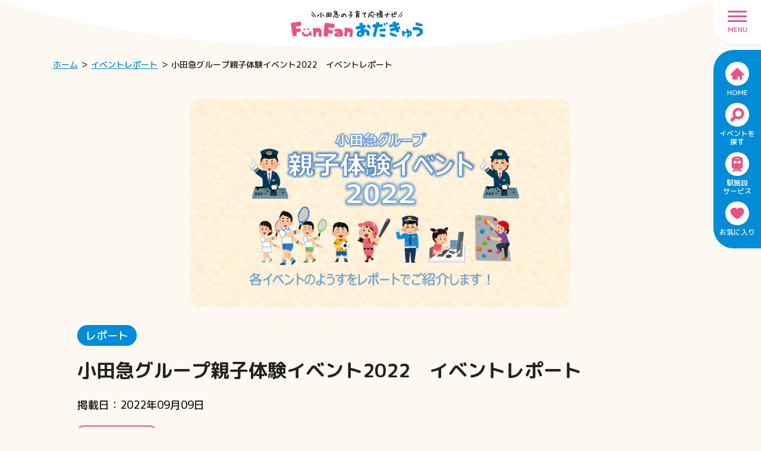

--- FILE ---
content_type: text/html; charset=UTF-8
request_url: https://www.odakyu.jp/oyako/report/3664/
body_size: 22065
content:
<!DOCTYPE html>
<html lang="ja">
<head>
<!-- Google Tag Manager -->
<script>(function(w,d,s,l,i){w[l]=w[l]||[];w[l].push({'gtm.start':
new Date().getTime(),event:'gtm.js'});var f=d.getElementsByTagName(s)[0],
j=d.createElement(s),dl=l!='dataLayer'?'&l='+l:'';j.async=true;j.src=
'https://www.googletagmanager.com/gtm.js?id='+i+dl;f.parentNode.insertBefore(j,f);
})(window,document,'script','dataLayer','GTM-M2JT975');</script>
<!-- End Google Tag Manager --><meta charset="utf-8">
<title>小田急グループ親子体験イベント2022　イベントレポート｜イベントレポート｜小田急の子育て応援ナビ　FunFanおだきゅう</title>
<meta name="description" content="イベントレポート「小田急グループ親子体験イベント2022　イベントレポート」についてご紹介いたします。">
<meta name="keywords" content="小田急,子育て,イベントレポート一覧">
<meta property="og:type" content="website">
<meta property="og:site_name" content="小田急の子育て応援ナビ　FunFanおだきゅう">
<meta property="og:image" content="https://www.odakyu.jp/oyako/assets_v2/img/common/ogp.png">
<meta name="twitter:image" content="https://www.odakyu.jp/oyako/assets_v2/img/common/ogp.png">
<meta name="twitter:card" content="summary_large_image">
<meta name="viewport" content="width=device-width,initial-scale=1">
<meta name="format-detection" content="telephone=no">
<meta http-equiv="X-UA-Compatible" content="IE=edge">
<link rel="shortcut icon" href="/oyako/favicon.ico?date=240722">
<link rel="preconnect" href="https://fonts.googleapis.com">
<link rel="preconnect" href="https://fonts.gstatic.com" crossorigin>
<link rel="stylesheet" href="https://fonts.googleapis.com/css2?family=M+PLUS+Rounded+1c:wght@500;700;800&display=swap">
<link rel="stylesheet" href="/oyako/assets_v2/fonts/icomoon/style.css?date=240304">
<link rel="stylesheet" href="/oyako/assets_v2/lib/swiper5/swiper.min.css">
<link rel="stylesheet" href="/oyako/assets_v2/lib/slick/slick.css">
<link rel="stylesheet" href="/oyako/assets_v2/css/normalize.min.css">
<link rel="stylesheet" href="/oyako/assets_v2/css/base.css?date=250220">
<link rel="stylesheet" href="/oyako/assets_v2/css/common.css?date=250418">
<link rel="stylesheet" href="/oyako/assets_v2/css/style.css?date=250814">
<script src="/oyako/assets_v2/lib/jquery/jquery-3.7.1.min.js"></script>
<script src="/oyako/assets_v2/lib/jsrender/jsrender.min.js"></script>
<script src="/oyako/assets_v2/lib/slick/slick.min.js"></script>
<script src="/oyako/assets_v2/lib/swiper5/swiper.min.js"></script>
<script src="/oyako/assets_v2/lib/js-cookie/js.cookie.min.js"></script>
<script src="/oyako/assets_v2/js/common.js?date=240829"></script>
</head>
<body class="p-report">
<!-- Google Tag Manager (noscript) -->
<noscript><iframe src="https://www.googletagmanager.com/ns.html?id=GTM-M2JT975"
height="0" width="0" style="display:none;visibility:hidden"></iframe></noscript>
<!-- End Google Tag Manager (noscript) --><header id="js-gHeader" class="gHeaderV2 ">
	<div class="gHeaderV2_inner">
		<svg class="gHeaderV2_bg" viewBox="0 0 1200 80" preserveAspectRatio="none"><path d="M0,0h1200v.29c-128.34,48.02-348.98,79.71-599.62,79.71S128.23,48.18,0,0Z"/></svg>
		<p class="gHeaderV2_logo"><a href="/oyako/"><img src="/oyako/assets_v2/img/common/logo.svg" width="223" height="47" alt="小田急の子育て応援ナビ FunFanおだきゅう"></a></p>
	</div>
</header>
<button id="js-gMenuBtnV2" type="button" class="gMenuBtnV2" aria-expanded="false" aria-controls="js-gMenu"><span id="js-gMenuBtnV2_box_logo" class="gMenuBtnV2_box_logo"><span class="gMenuBtnV2_box_logo_inner" aria-hidden="true"><span class="gMenuBtnV2_box_logo_image"><img src="/oyako/assets_v2/img/common/logo-2line.svg" width="133" height="82" alt="小田急の子育て応援ナビ FunFanおだきゅう"></span></span></span><span class="gMenuBtnV2_box"><span class="gMenuBtnV2_box_bars"><span class="gMenuBtnV2_box_bar gMenuBtnV2_box_bar-no1"></span><span class="gMenuBtnV2_box_bar gMenuBtnV2_box_bar-no2"></span><span class="gMenuBtnV2_box_bar gMenuBtnV2_box_bar-no3"></span></span><span class="gMenuBtnV2_box_areaText"><span class="gMenuBtnV2_box_text gMenuBtnV2_box_text-menu">MENU</span><span class="gMenuBtnV2_box_text gMenuBtnV2_box_text-close">CLOSE</span></span></span></button>
<nav id="js-gMenu" class="gMenu">
	<div class="gMenu_inner">
		<h2 class="gMenu_title"><span class="gMenu_title_en" aria-hidden="true">Search</span><span class="gMenu_title_text">イベントを探す</span></h2>
		<div class="gMenu_listwrap">
			<ul class="gMenu_list">
				<li><a href="/oyako/search/" class="u-btn">目的で探す<i class="icon icon-arrowRight"></i></a></li>
				<li><a href="/oyako/search/age/" class="u-btn">年齢で探す<i class="icon icon-arrowRight"></i></a></li>
				<li><a href="/oyako/search/calendar/" class="u-btn">カレンダーで探す<i class="icon icon-arrowRight"></i></a></li>
			</ul>
		</div>
		<div class="gMenu_hr"></div>
		<div class="gMenu_cols">
			<div class="gMenu_col gMenu_col-nav">
				<ul class="gMenu_btnList">
					<li><a href="/oyako/mocoron/" class="gMenu_btnList_btn u-btn"><span class="gMenu_btnList_img"><img src="/oyako/assets_v2/img/common/icn-menu01@2x.png" width="44" height="44" alt=""></span><span class="gMenu_btnList_text">もころんの部屋</span><i class="icon icon-arrowRight"></i></a></li>
					<li><a href="/oyako/message/" class="gMenu_btnList_btn u-btn"><span class="gMenu_btnList_img"><img src="/oyako/assets_v2/img/common/icn-menu02@2x.png" width="44" height="44" alt=""></span><span class="gMenu_btnList_text">小田急の子育て応援の<br class="u-tabletInline">取り組み</span><i class="icon icon-arrowRight"></i></a></li>
					<li><a href="/oyako/report/" class="gMenu_btnList_btn u-btn"><span class="gMenu_btnList_img"><img src="/oyako/assets_v2/img/common/icn-menu03@2x.png" width="44" height="44" alt=""></span><span class="gMenu_btnList_text">体験リポート</span><i class="icon icon-arrowRight"></i></a></li>
					<li><a href="/oyako/service/" class="gMenu_btnList_btn u-btn"><span class="gMenu_btnList_img"><img src="/oyako/assets_v2/img/common/icn-menu04@2x.png" width="44" height="44" alt=""></span><span class="gMenu_btnList_text">駅施設・サービス</span><i class="icon icon-arrowRight"></i></a></li>
					<li><a href="/oyako/topic/" class="gMenu_btnList_btn u-btn"><span class="gMenu_btnList_img"><img src="/oyako/assets_v2/img/common/icn-menu05@2x.png" width="44" height="44" alt=""></span><span class="gMenu_btnList_text">お知らせ</span><i class="icon icon-arrowRight"></i></a></li>
					<li><a href="/oyako/favorite/" class="gMenu_btnList_btn u-btn"><span class="gMenu_btnList_img"><img src="/oyako/assets_v2/img/common/icn-menu06@2x.png" width="44" height="44" alt=""></span><span class="gMenu_btnList_text">お気に入り</span><i class="icon icon-arrowRight"></i></a></li>
					<li class="-wide"><a href="https://www.instagram.com/funfan_odakyu/" target="_blank" rel="noopener" class="gMenu_btnList_btn u-btn"><span class="gMenu_btnList_img"><img src="/oyako/assets_v2/img/common/icn-menu07@2x.png" width="44" height="44" alt=""></span><span class="gMenu_btnList_text">FunFanおだきゅう<br class="u-spInline">公式SNS（Instagram）</span><i class="icon icon-arrowRight"></i></a></li>
				</ul>
			</div>
			<div class="gMenu_col gMenu_col-img">
				<div class="gMenu_deco"><img src="/oyako/assets_v2/img/common/img-menu@2x.png" width="179" height="215" alt=""></div>
			</div>
		</div>
	</div>
</nav>
<nav class="gSideFixNav">
	<ul class="gSideFixNav_list">
		<li><a href="/oyako/" aria-current="false">
			<span class="gSideFixNav_list_icon"><svg class="gSideFixNav_list_img"><use xlink:href="#SvgIconHome"></use></svg></span>
			<span class="gSideFixNav_list_text">HOME</span>
		</a></li>
		<li><a href="/oyako/search/" aria-current="false">
			<span class="gSideFixNav_list_icon"><svg class="gSideFixNav_list_img"><use xlink:href="#SvgIconSearch"></use></svg></span>
			<span class="gSideFixNav_list_text">イベントを<br>探す</span>
		</a></li>
		<li><a href="/oyako/service/" aria-current="false">
			<span class="gSideFixNav_list_icon"><svg class="gSideFixNav_list_img"><use xlink:href="#SvgIconVehicle"></use></svg></span>
			<span class="gSideFixNav_list_text">駅施設<br>サービス</span>
		</a></li>
		<li><a href="/oyako/favorite/" aria-current="false">
			<span class="gSideFixNav_list_icon"><svg class="gSideFixNav_list_img"><use xlink:href="#SvgIconFavorite"></use></svg></span>
			<span class="gSideFixNav_list_text">お気に入り</span>
		</a></li>
		<li class="-sp"><a href="/oyako/mocoron/">
			<span class="gSideFixNav_list_icon"><img class="gSideFixNav_list_img gSideFixNav_list_img-mocoron" src="/oyako/assets_v2/img/common/icn-nav-mocoron@2x.png" width="30" height="30" alt=""></span>
			<span class="gSideFixNav_list_text">もころんの<br>部屋</span>
		</a></li>
	</ul>
</nav>
<main class="gBodyV2">
	<nav class="gPankuzuV2">
		<div class="gPankuzuV2_inner u-inner">
			<ol class="gPankuzuV2_oList">
				<li><a href="/oyako/">ホーム</a></li>
				<li><a href="/oyako/report/">イベントレポート</a></li>
				<li>
					小田急グループ親子体験イベント2022　イベントレポート				</li>
			</ol>
		</div>
	</nav>
	<div class="gBodyV2_inner u-inner u-inner-sidebar">
				<div class="entryHead">
									<div class="entryHead_image">
				<div class="entryHead_image_inner u-fitImg">
					<img src="https://www.odakyu.jp/oyako/_wp/wp-content/uploads/2022/08/3e82518db10b0b7ec0b3d02389c5d736.png" width="1838" height="1035" alt="">
				</div>
			</div>
						<ul class="entryHead_catList">
				<li><span class="entryHead_catList_cat u-tag">レポート</span></li>
			</ul>
			<h1 class="entryHead_title">
				小田急グループ親子体験イベント2022　イベントレポート			</h1>
			<p class="entryHead_update"><time datetime="2022-09-09">掲載日：2022年09月09日</time></p>
			<div class="entryHead_favorite">
				<button type="button" class="favoListBtn favoListBtn-large" data-category="okiniiri_click" data-action="/oyako/report/3664/" data-label="/oyako/report/3664/" data-value="1" data-nonce="8a880e721d" data-post-id="3664" data-checked><i class="favoListBtn_icon favoListBtn_icon-large icon icon-favorite"></i><span class="favoListBtn_text">お気に入り</span><svg class="favoListBtn_svg u-loading"><use xlink:href="#SvgSpinner"></use></svg></button>
			</div>
		</div>
		<article class="recdEntry">
			<div class="recdEntry_body">
																				<h2 class="recdEntry_title u-ttl03"><b>小田急グループ親子体験イベント2022　イベントレポート</b></h2>
																								<p class="recdEntry_link">
					<a href="https://www.odakyu.jp/oyako/report/3879/" class="u-btn u-btn-orangeSolid u-btn-icnR" target="_self" rel="noopener">
						設計のお仕事について学んでみよう！～シーグラスを使った表札づくりワークショップ付き～<i class="icon icon-arrowRight"></i></a>
				</p>
																								<p class="recdEntry_link">
					<a href="https://www.odakyu.jp/oyako/report/3914/" class="u-btn u-btn-orangeSolid u-btn-icnR" target="_self" rel="noopener">
						大山ケーブルカー機械室・運転室見学＆大山のおはなし<i class="icon icon-arrowRight"></i></a>
				</p>
																								<p class="recdEntry_link">
					<a href="https://www.odakyu.jp/oyako/report/3920/" class="u-btn u-btn-orangeSolid u-btn-icnR" target="_self" rel="noopener">
						ファミリー鉄道教室<i class="icon icon-arrowRight"></i></a>
				</p>
																								<p class="recdEntry_link">
					<a href="https://www.odakyu.jp/oyako/report/3927/" class="u-btn u-btn-orangeSolid u-btn-icnR" target="_self" rel="noopener">
						親子でボルダリング体験<i class="icon icon-arrowRight"></i></a>
				</p>
																								<p class="recdEntry_link">
					<a href="https://www.odakyu.jp/oyako/report/3944/" class="u-btn u-btn-orangeSolid u-btn-icnR" target="_self" rel="noopener">
						警備のお仕事体験<i class="icon icon-arrowRight"></i></a>
				</p>
																								<p class="recdEntry_link">
					<a href="https://www.odakyu.jp/oyako/report/4321/" class="u-btn u-btn-orangeSolid u-btn-icnR" target="_self" rel="noopener">
						フラワーショップのお仕事紹介＆作成体験<i class="icon icon-arrowRight"></i></a>
				</p>
																								<p class="recdEntry_link">
					<a href="https://www.odakyu.jp/oyako/report/4021/" class="u-btn u-btn-orangeSolid u-btn-icnR" target="_self" rel="noopener">
						お魚調理体験（ランチ付き）<i class="icon icon-arrowRight"></i></a>
				</p>
																								<p class="recdEntry_link">
					<a href="https://www.odakyu.jp/oyako/report/4033/" class="u-btn u-btn-orangeSolid u-btn-icnR" target="_self" rel="noopener">
						ＦＣ町田ゼルビアサッカー教室＆クラブハウス見学<i class="icon icon-arrowRight"></i></a>
				</p>
																								<p class="recdEntry_link">
					<a href="https://www.odakyu.jp/oyako/report/4124/" class="u-btn u-btn-orangeSolid u-btn-icnR" target="_self" rel="noopener">
						ライフシミュレーションゲーム「 Frontier World」で、親子一緒にお金について学ぼう！＆ロマンスカーミュージアム見学<i class="icon icon-arrowRight"></i></a>
				</p>
																								<p class="recdEntry_link">
					<a href="https://www.odakyu.jp/oyako/report/4077/" class="u-btn u-btn-orangeSolid u-btn-icnR" target="_self" rel="noopener">
						親子でテニス体験<i class="icon icon-arrowRight"></i></a>
				</p>
																								<p class="recdEntry_link">
					<a href="https://www.odakyu.jp/oyako/report/4093/" class="u-btn u-btn-orangeSolid u-btn-icnR" target="_self" rel="noopener">
						野球体験やプロ野球選手との記念撮影も！読売ジャイアンツ球場で夏の思い出づくり<i class="icon icon-arrowRight"></i></a>
				</p>
																								<p class="recdEntry_link">
					<a href="https://www.odakyu.jp/oyako/report/4105/" class="u-btn u-btn-orangeSolid u-btn-icnR" target="_self" rel="noopener">
						⼩学⽣向けプログラミングワークショップ＆ロマンスカーミュージアム見学<i class="icon icon-arrowRight"></i></a>
				</p>
																								<p class="recdEntry_link">
					<a href="https://www.odakyu.jp/oyako/report/4135/" class="u-btn u-btn-orangeSolid u-btn-icnR" target="_self" rel="noopener">
						ミニクロワッサン教室<i class="icon icon-arrowRight"></i></a>
				</p>
															</div>
					</article>
		<nav class="gRelate">
	<h2 class="gRelate_title u-ttlBorder u-ttlBorder-pink"><span class="u-ttlBorder_text">関連リンク</span><span class="u-ttlBorder_bar"></span>
	</h2>
	<div class="gRelate_inner">
		<ul class="gRelate_list">
			<li><a href="https://www.odakyu.jp/station/" target="_blank" rel="noopener" class="u-btn">小田急線 駅・時刻表<i class="icon icon-arrowRight"></i></a></li>
			<li><a href="https://www.odakyu.jp/change/" target="_blank" rel="noopener" class="u-btn">小田急線 乗換・運賃検索<i class="icon icon-arrowRight"></i></a></li>
		</ul>
	</div>
</nav>
		<div class="entryfoot">
			<p class="entryfoot_link"><a href="/oyako/report/" class="u-btn"><i class="icon icon-arrowLeft"></i>戻る</a></p>
		</div>
				<nav class="gSnsList">
	<ul class="gSnsList_list">
		<li><a href="javascript:window.open('//www.facebook.com/sharer.php?src=bm&u=https%3A%2F%2Fwww.odakyu.jp%2Foyako%2Freport%2F3664%2F&t=%E5%B0%8F%E7%94%B0%E6%80%A5%E3%82%B0%E3%83%AB%E3%83%BC%E3%83%97%E8%A6%AA%E5%AD%90%E4%BD%93%E9%A8%93%E3%82%A4%E3%83%99%E3%83%B3%E3%83%882022%E3%80%80%E3%82%A4%E3%83%99%E3%83%B3%E3%83%88%E3%83%AC%E3%83%9D%E3%83%BC%E3%83%88', '', 'width=500,height=450');" aria-label="facebook"><i class="icon icon-facebook"></i></a></li>
		<li><a href="javascript:window.open('//twitter.com/intent/tweet?text=%E5%B0%8F%E7%94%B0%E6%80%A5%E3%82%B0%E3%83%AB%E3%83%BC%E3%83%97%E8%A6%AA%E5%AD%90%E4%BD%93%E9%A8%93%E3%82%A4%E3%83%99%E3%83%B3%E3%83%882022%E3%80%80%E3%82%A4%E3%83%99%E3%83%B3%E3%83%88%E3%83%AC%E3%83%9D%E3%83%BC%E3%83%88https%3A%2F%2Fwww.odakyu.jp%2Foyako%2Freport%2F3664%2F', '', 'width=500,height=450');" aria-label="x"><i class="icon icon-x"></i></a></li>
		<li><a href="//line.me/R/msg/text/?%E5%B0%8F%E7%94%B0%E6%80%A5%E3%82%B0%E3%83%AB%E3%83%BC%E3%83%97%E8%A6%AA%E5%AD%90%E4%BD%93%E9%A8%93%E3%82%A4%E3%83%99%E3%83%B3%E3%83%882022%E3%80%80%E3%82%A4%E3%83%99%E3%83%B3%E3%83%88%E3%83%AC%E3%83%9D%E3%83%BC%E3%83%88%0Ahttps%3A%2F%2Fwww.odakyu.jp%2Foyako%2Freport%2F3664%2F" target="_blank" rel="noopener" aria-label="line"><i class="icon icon-line"></i></a></li>
	</ul>
</nav>
			</div>
</main>
<footer class="gFooterV2">
	<div class="gFooterV2_bg">
		<div class="gFooterV2_bg_cloud"></div>
		<div class="gFooterV2_bg_town u-switchImg" aria-hidden="true"><img src="/oyako/assets_v2/img/common/bg-footer-town@2x.png" width="1200" height="175" alt="">
			<img src="/oyako/assets_v2/img/common/bg-footer-town_sp@2x.png" width="375" height="80" alt=""></div>
	</div>
	<div class="gFooterV2_contents">
		<div class="gPagetopV2">
			<div class="gPagetopV2_inner u-inner">
				<div class="gPagetopV2_contents">
					<button id="js-gPageTop_button" type="button" class="gPagetopV2_btn"><img src="/oyako/assets_v2/img/common/img-pagetop@2x.png" width="104" height="181" alt="トップへ"><span class="gPagetopV2_btn_shadow"><img src="/oyako/assets_v2/img/common/img-pagetop-shadow@2x.png" width="104" height="181" alt=""></span></button>
				</div>
			</div>
		</div>
		<div class="gFooterV2_inner u-inner">
			<ul class="gFooterV2_list">
				<li><a href="https://www.odakyu.jp/policy/" target="_blank" rel="noopener">ご利用にあたって</a></li>
				<li><a href="https://www.odakyu.jp/privacy/" target="_blank" rel="noopener">個人情報保護方針</a></li>
				<li><a href="https://www.odakyu.jp/privacy_statement/" target="_blank" rel="noopener">個人情報の取り扱いについて</a></li>
				<li><a href="https://www.odakyu.jp/social/" target="_blank" rel="noopener">ソーシャルメディアポリシー</a></li>
			</ul>
			<p class="gFooterV2_logo"><a href="https://www.odakyu.jp/" target="_blank" rel="noopener"><img src="/oyako/assets_v2/img/common/logo-official.svg" width="203" height="62" alt="思う 誰かを 今日を odakyu"></a></p>
			<p class="gFooterV2_copy"><small>Copyright © Odakyu Electric Railway <br class="u-spInline">Co., Ltd. All Rights Reserved.</small></p>
		</div>
	</div>
</footer>
<svg aria-hidden="true" class="u-hiddenSVG"><symbol id="SvgIconFavorite" viewBox="0 0 26 26"><path d="M18.96,3.54c-.18-.02-.37-.03-.55-.04h-.01c-2.39,0-4.39.98-5.4,2.56-1.01-1.59-3.01-2.56-5.41-2.56-3.45.08-6.18,2.96-6.1,6.41,0,.18.02.37.04.53.42,5.26,9.66,12.06,11.48,12.06s11.07-6.8,11.48-12.04c.39-3.43-2.09-6.53-5.52-6.92Z"/></symbol><symbol id="SvgIconHome" viewBox="0 0 26 26"><path d="M24.35,14.02l-2.98-2.95L13.35,3.14c-.19-.19-.51-.19-.7,0L1.65,14.02c-.09.09-.15.22-.15.36s.05.26.15.36l1.72,1.7c.19.19.51.19.7,0l.98-.97v7.04c0,.28.22.5.5.5h7.26c.28,0,.5-.22.5-.5v-4.44h4.05v4.44c0,.28.22.5.5.5h2.6c.28,0,.5-.22.5-.5v-7.05l.98.97c.1.1.22.14.35.14s.25-.05.35-.15l1.71-1.7c.09-.09.15-.22.15-.36s-.05-.26-.15-.35Z"/></symbol><symbol id="SvgIconSearch" viewBox="0 0 26 26"><path d="M21.68,4.33c-1.81-1.82-4.23-2.82-6.79-2.83h-.02c-2.56,0-4.97,1-6.79,2.8-3.06,3.04-3.71,7.7-1.64,11.45l-4.15,4.15c-1.05,1.05-1.05,2.77,0,3.82.53.53,1.22.79,1.91.79s1.38-.26,1.91-.79l4.15-4.15c2.12,1.17,4.58,1.48,6.94.89,2.49-.62,4.6-2.18,5.92-4.38,2.28-3.79,1.69-8.63-1.44-11.76ZM19.98,11.13c0,1.34-.54,2.66-1.5,3.61t0,0c-.96.96-2.24,1.49-3.6,1.49h0c-1.36,0-2.64-.53-3.61-1.5-1.99-1.99-1.99-5.22,0-7.21.99-.99,2.3-1.49,3.6-1.49s2.61.5,3.61,1.49c.96.96,1.49,2.24,1.49,3.61Z"/></symbol><symbol id="SvgIconVehicle" viewBox="0 0 26 26"><path d="M18.26,21.49c-.05-.06-.12-.1-.2-.1h-.37s-.08-.03-.12-.03h-9.14s-.08.01-.11.03h-.41c-.08,0-.15.04-.2.1l-3.02,3.85c-.06.08-.07.18-.03.26.04.09.13.14.22.14h2.23c.08,0,.16-.04.21-.11l.59-.87h10.14l.59.87c.05.07.12.11.21.11h2.23c.1,0,.18-.05.22-.14.04-.09.03-.19-.03-.26l-3.02-3.85ZM16.74,22.82l.34.5h-8.17l.34-.5h7.49Z"/><path d="M21.16,2.52c-1.03-1.04-3.29-2.27-8.15-2.27C6.18.25,3.75,2.69,3.75,4.98v12.64c0,.89.34,1.73.97,2.36.63.63,1.47.98,2.36.98h11.83c.89,0,1.73-.35,2.36-.98.63-.63.98-1.47.97-2.36V4.98c0-.62-.19-1.56-1.09-2.46ZM18.89,7.65v4.3h-4.96v-4.3h4.96ZM9.07,17.04c0,.4-.33.73-.73.73-.4,0-.73-.33-.73-.73,0-.4.33-.73.73-.73h0c.4,0,.73.33.73.73ZM12.06,7.65v4.3h-4.73v-4.3h4.73ZM16.26,4.61h-6.52c-.3,0-.54-.24-.54-.54s.24-.54.54-.54h6.52c.3,0,.54.24.54.54s-.24.54-.54.54ZM16.93,17.05c0-.4.33-.73.73-.73h0c.19,0,.38.08.52.21.14.14.22.32.22.52,0,.4-.33.73-.73.73-.01,0-.02,0-.03,0-.39-.02-.7-.34-.7-.73Z"/></symbol><symbol id="SvgSpinner" viewBox="0 0 32 32"><path d="M13 29c0-1.657 1.343-3 3-3s3 1.343 3 3c0 1.657-1.343 3-3 3s-3-1.343-3-3zM0 16c0-1.657 1.343-3 3-3s3 1.343 3 3c0 1.657-1.343 3-3 3s-3-1.343-3-3zM26 16c0-1.657 1.343-3 3-3s3 1.343 3 3c0 1.657-1.343 3-3 3s-3-1.343-3-3zM3.808 6.808c0-1.657 1.343-3 3-3s3 1.343 3 3c0 1.657-1.343 3-3 3s-3-1.343-3-3zM22.192 25.192c0-1.657 1.343-3 3-3s3 1.343 3 3c0 1.657-1.343 3-3 3s-3-1.343-3-3zM3.808 25.192c0-1.657 1.343-3 3-3s3 1.343 3 3c0 1.657-1.343 3-3 3s-3-1.343-3-3zM22.192 6.808c0-1.657 1.343-3 3-3s3 1.343 3 3c0 1.657-1.343 3-3 3s-3-1.343-3-3z"></path></symbol><symbol id="icon-rows" viewBox="0 0 28 18"><rect width="28" height="8" rx="1" ry="1"/><rect y="10" width="28" height="8" rx="1" ry="1"/></symbol><symbol id="icon-grid" viewBox="0 0 28 18"><rect width="8" height="8" rx="1" ry="1"/><rect y="10" width="8" height="8" rx="1" ry="1"/><rect x="20" width="8" height="8" rx="1" ry="1"/><rect x="20" y="10" width="8" height="8" rx="1" ry="1"/><rect x="10" width="8" height="8" rx="1" ry="1"/><rect x="10" y="10" width="8" height="8" rx="1" ry="1"/></symbol><symbol id="icon-columns" viewBox="0 0 28 18"><rect x="16" width="12" height="18" rx="1" ry="1"/><rect width="12" height="18" rx="1" ry="1"/></symbol></svg>
</body>
</html>


--- FILE ---
content_type: text/css
request_url: https://www.odakyu.jp/oyako/assets_v2/fonts/icomoon/style.css?date=240304
body_size: 2019
content:
@font-face {
  font-family: 'icomoon';
  src:  url('fonts/icomoon.eot?np0iym');
  src:  url('fonts/icomoon.eot?np0iym#iefix') format('embedded-opentype'),
    url('fonts/icomoon.woff2?np0iym') format('woff2'),
    url('fonts/icomoon.ttf?np0iym') format('truetype'),
    url('fonts/icomoon.woff?np0iym') format('woff'),
    url('fonts/icomoon.svg?np0iym#icomoon') format('svg');
  font-weight: normal;
  font-style: normal;
  font-display: block;
}

[class^="icon-"], [class*=" icon-"] {
  /* use !important to prevent issues with browser extensions that change fonts */
  font-family: 'icomoon' !important;
  speak: never;
  font-style: normal;
  font-weight: normal;
  font-variant: normal;
  text-transform: none;
  line-height: 1;

  /* Better Font Rendering =========== */
  -webkit-font-smoothing: antialiased;
  -moz-osx-font-smoothing: grayscale;
}

.icon-search:before {
  content: "\e91c";
}
.icon-blank:before {
  content: "\e91a";
}
.icon-favorite:before {
  content: "\e91b";
}
.icon-x:before {
  content: "\e918";
}
.icon-link:before {
  content: "\e917";
}
.icon-line:before {
  content: "\e914";
}
.icon-twitter:before {
  content: "\e915";
}
.icon-facebook:before {
  content: "\e916";
}
.icon-nice:before {
  content: "\e910";
}
.icon-arrowCircleUp:before {
  content: "\e90e";
}
.icon-arrowCircleDown:before {
  content: "\e90f";
}
.icon-star:before {
  content: "\e90d";
}
.icon-cross:before {
  content: "\e90c";
}
.icon-popup:before {
  content: "\e902";
}
.icon-pdf:before {
  content: "\e903";
}
.icon-arrowRight:before {
  content: "\e900";
}
.icon-arrowDown:before {
  content: "\e909";
}
.icon-arrowUp:before {
  content: "\e90a";
}
.icon-arrowLeft:before {
  content: "\e90b";
}
.icon-calendar:before {
  content: "\e901";
}
.icon-pin:before {
  content: "\e904";
}
.icon-child:before {
  content: "\e905";
}
.icon-train:before {
  content: "\e906";
}
.icon-money:before {
  content: "\e907";
}
.icon-person:before {
  content: "\e908";
}
.icon-instagram:before {
  content: "\e919";
}
.icon-prev:before {
  content: "\e912";
}
.icon-next:before {
  content: "\e913";
}
.icon-spinner:before {
  content: "\e911";
}


--- FILE ---
content_type: text/css
request_url: https://www.odakyu.jp/oyako/assets_v2/css/base.css?date=250220
body_size: 25684
content:
@charset "UTF-8";
@keyframes loading {
	0% {
		-webkit-transform: rotate(0deg);
		transform: rotate(0deg);
	}
	100% {
		-webkit-transform: rotate(360deg);
		transform: rotate(360deg);
	}
}
:root {
	--color-text: #222;
	--color-white: #fff;
	--color-pink: #E95283;
	--color-blue: #008CD6;
	--color-pale-blue: #CAEBFA;
	--color-light-blue: #F4FAFF;
	--color-green: #59BA24;
	--color-orange: #F08E38;
	--color-orange-dark: #E38832;
	--color-orange-romance: #F08300;
	--color-skyblue: #56BEF5;
	--color-off-white: #FDF8F2;
	--color-light-gray: #EBEBEB;
	--color-gray: #ccc;
	--box-shadow: 2px 2px 3px rgba(0, 0, 0, 0.05);
	--box-shadow-vertical: 0 2px 3px rgba(0, 0, 0, 0.05);
	--font-gothic: 'Noto Sans JP', 'ヒラギノ角ゴ Pro W3', 'Hiragino Kaku Gothic Pro', '游ゴシック Medium', 'Yu Gothic Medium', '游ゴシック体', YuGothic, 'メイリオ', Meiryo, Osaka, 'ＭＳ Ｐゴシック', 'MS PGothic', sans-serif;
	--font-mincho: "游明朝", YuMincho, "ヒラギノ明朝 Pr6 W6", "Hiragino Mincho Pro", "HGS明朝E", "ＭＳ Ｐ明朝", "MS PMincho", serif;
	--font-maruGothic: "M PLUS Rounded 1c", 'ヒラギノ角ゴ Pro W3', 'Hiragino Kaku Gothic Pro', '游ゴシック Medium', 'Yu Gothic Medium', '游ゴシック体', YuGothic, 'メイリオ', Meiryo, Osaka, 'ＭＳ Ｐゴシック', 'MS PGothic', sans-serif;
}
body {
	background: var(--color-off-white);
	color: var(--color-text);
	font-family: var(--font-maruGothic);
	font-size: 16px;
	line-height: 1.8;
	overflow-wrap: break-word;
	font-weight: 500;
}
body.p-romancecar {
	background-color: var(--color-white);
}
body.p-romanceCampaign {
	background-color: #FFF799;
}
body.p-mocoron {
	background-image: url(/oyako/assets/img/mocoron/bg-main-mocoron.svg);
	background-color: #E6F8FF;
	background-size: 97px 97px;
	background-repeat: repeat;
}
body#tinymce {
	margin: 15px;
	background: #fff;
}
a {
	color: var(--color-blue);
}
a:focus-visible {
	outline-color: #025ecc;
	outline-offset: 1px;
	outline-style: auto;
}
a[href^="tel:"] {
	cursor: default;
	text-decoration: none;
	color: inherit;
	pointer-events: none;
}
button:focus-visible {
	outline-width: 1px;
	outline-style: auto;
	outline-color: #025ecc;
	outline-offset: 1px;
}
textarea,
[type="search"],
[type="date"],
[type="tel"],
[type="email"],
[type="number"],
[type="password"],
[type="text"] {
	-webkit-appearance: none;
	appearance: none;
	font-size: inherit;
	padding: 2px 5px;
	border: 1px solid #ccc;
	border-radius: 4px;
	box-sizing: border-box;
	width: 100%;
	line-height: inherit;
	resize: vertical;
}
[data-animation] {
	transition-duration: 1s;
	transition-delay: .2s;
	transition-property: opacity;
	opacity: 0;
}
[data-animation="after"] {
	opacity: 1;
}
[data-animation][data-animation-type="fadeInRight"] {
	transition-property: opacity, transform;
	transform: translateX(-20px);
}
[data-animation="after"][data-animation-type="fadeInRight"] {
	transform: translateX(0);
}
[data-animation][data-animation-type="fadeInLeft"] {
	transition-property: opacity, transform;
	transform: translateX(20px);
}
[data-animation="after"][data-animation-type="fadeInLeft"] {
	transform: translateX(0);
}
[data-animation][data-animation-type="fadeInUp"] {
	transition-property: opacity, transform;
	transform: translateY(20px);
}
[data-animation="after"][data-animation-type="fadeInUp"] {
	transform: translateY(0);
}
[data-animation][data-animation-type="fadeZoomOut"] {
	transition-property: opacity, transform;
	transform: scale(1.05);
}
[data-animation="after"][data-animation-type="fadeZoomOut"] {
	transform: scale(1);
}
::-webkit-input-placeholder {
	color: #ccc;
}
:-ms-input-placeholder {
	color: #ccc;
}
::placeholder {
	color: #ccc
}
.icon {
	vertical-align: middle;
	display: inline-block;
	position: relative;
	z-index: 1;
	min-width: 1em;
}
.icon::before {
	display: block;
}
.u-inner {
	max-width: 1020px;
	margin-left: auto;
	margin-right: auto;
	padding-left: 20px;
	padding-right: 20px;
}
.u-ttl {
	font-size: 28px;
	line-height: 1;
	margin-bottom: 55px;
	display: flex;
	flex-direction: column;
	align-items: center;
	justify-content: flex-start;
	color: var(--color-blue);
	font-weight: 500;
	text-align: center;
}
.u-ttl::before {
	content: "";
}
.u-ttl::after {
	content: "";
}
.u-tbl {
	width: 100%;
}
.u-tbl > thead {}
.u-tbl > thead > tr {}
.u-tbl > thead > tr > th {
	padding: 7px 10px;
	border: 1px solid #ddd;
	white-space: nowrap;
	background: #efefef;
	font-weight: normal;
	vertical-align: middle;
}
.u-tbl > tbody {}
.u-tbl > tbody > tr {}
.u-tbl > tbody > tr > th {
	padding: 7px 10px;
	border: 1px solid #ddd;
	white-space: nowrap;
	background: #efefef;
	font-weight: normal;
	text-align: left;
	width: 140px;
	vertical-align: top;
}
.u-tbl > tbody > tr > td {
	padding: 7px 10px;
	border: 1px solid #ddd;
	vertical-align: top;
}
.u-tblWrap {
	overflow: auto;
}
.u-tblWrap_caution {
	display: none;
}
.u-list {
	list-style: none;
	line-height: 1.6;
}
.u-list > li {
	margin-top: 5px;
	position: relative;
	z-index: 1;
	padding-left: 11px;
}
.u-list > li:first-child {
	margin-top: 0;
}
.u-list > li::before {
	content: "";
	display: block;
	position: absolute;
	z-index: 1;
	width: 6px;
	height: 6px;
	background-color: var(--color-text);
	border-radius: 50%;
	left: 0;
	top: calc(0.8em - 3px);
}
.u-sect {
	padding-top: 50px;
	margin-top: -50px;
}
.u-btn {
	display: flex;
	text-decoration: none;
	text-align: center;
	box-sizing: border-box;
	width: 100%;
	cursor: pointer;
	border-radius: 12px;
	padding: 5px 35px;
	line-height: 1.2;
	background: var(--color-white);
	border: 2px solid var(--color-blue);
	justify-content: center;
	align-items: center;
	transition-duration: .3s;
	transition-property: background-color, color, border-color;
	position: relative;
	z-index: 1;
	color: inherit;
	min-height: 60px;
	font-size: 20px;
	box-shadow: var(--box-shadow);
	box-sizing: border-box;
}
.u-btn-pink {
	border-color: var(--color-pink);
}
.u-btn-noIcon {
	padding-left: 15px;
	padding-right: 15px;
}
.u-btn > .icon-arrowRight,
.u-btn > .icon-arrowDown {
	display: block;
	font-size: 12px;
	color: var(--color-blue);
	position: absolute;
	top: 50%;
	right: 20px;
	transform: translateY(-50%);
	transition-duration: .3s;
	transition-property: background-color, color;
}
.u-btn-pink > .icon-arrowRight,
.u-btn-pink > .icon-arrowDown {
	color: var(--color-pink);
}
.u-btn:active {}
.u-btn::after {
	content: "";
}
.u-btn-cancel {
	background: #666;
	color: #fff;
}
.u-selWrap {
	position: relative;
}
.u-selWrap::before {
	content: "";
	display: block;
	position: absolute;
	z-index: 3;
	top: 50%;
	right: 9px;
	border: 6px solid rgba(255, 255, 255, 0);
	width: 0;
	height: 0;
	border-top-width: 8px;
	border-bottom-width: 0;
	border-top-color: currentColor;
	transform: translateY(-50%);
	pointer-events: none;
}
.u-selWrap::after {}
.u-selWrap > select {
	margin: 0;
	padding: 0;
	-webkit-appearance: none;
	-moz-appearance: none;
	background: 0 0;
	border: 0;
	line-height: 32px;
	height: 32px;
	width: 100%;
	border-right: 25px solid rgba(0, 0, 0, 0);
	border-radius: 0;
	cursor: pointer;
	position: relative;
	z-index: 2;
	padding-left: 15px;
	display: block;
	border: 1px solid #ccc;
	border-radius: 3px;
	padding-right: 25px;
	font-family: inherit;
	background-color: var(--color-white);
	color: inherit;
}
.u-selWrap > select::-ms-expand {
	display: none;
}
.u-chkLbl {
	position: relative;
	display: block;
	padding: 5px 0;
	padding-left: 30px;
	line-height: 1.6;
}
.u-chkLbl > [type="checkbox"] {
	position: absolute;
	z-index: 2;
	opacity: 0;
	top: 0;
	left: 0;
}
.u-chkLbl_icon {
	display: block;
	width: 22px;
	height: 22px;
	background: #fff;
	margin-right: 4px;
	transition-duration: .3s;
	transition-property: background-color, color;
	box-sizing: border-box;
	border: 1px solid #666;
	position: absolute;
	z-index: 0;
	top: calc(5px + 0.8em);
	transform: translateY(-50%);
	left: 0;
}
.u-chkLbl > [type="checkbox"]:focus-visible + .u-chkLbl_icon {
	outline-width: 1px;
	outline-style: auto;
	outline-color: #025ecc;
	outline-offset: 1px;
}
.u-chkLbl_icon::after {
	content: "";
	position: absolute;
	z-index: 1;
	top: 50%;
	left: 50%;
	width: 14px;
	height: 8px;
	box-sizing: border-box;
	border: 3px solid #666;
	border-top: none;
	border-right: none;
	transform: translate(-50%, -50%) rotate(-39deg);
	opacity: 0;
	transition-duration: .3s;
	transition-property: opacity;
	margin-top: -2px;
}
.u-chkLbl_text {
	display: block;
	font-weight: normal;
}
.u-chkLbl > [type="checkbox"]:checked + .u-chkLbl_icon {}
.u-chkLbl > [type="checkbox"]:checked + .u-chkLbl_icon::after {
	opacity: 1;
}
.u-rdoLbl {
	position: relative;
	display: block;
	padding: 5px 0;
	padding-left: 30px;
	line-height: 1.6;
}
.u-rdoLbl > [type="radio"] {
	position: absolute;
	z-index: 1;
	opacity: 0;
	top: 0;
	left: 0;
}
.u-rdoLbl_icon {
	display: block;
	width: 22px;
	height: 22px;
	border-radius: 50%;
	margin-right: 4px;
	transition-duration: .3s;
	transition-property: background-color, color;
	border: 1px solid #666;
	box-sizing: border-box;
	position: absolute;
	z-index: 0;
	top: calc(0.8em + 5px);
	left: 0;
	transform: translateY(-50%);
}
.u-rdoLbl_icon::after {
	content: "";
	display: block;
	position: absolute;
	z-index: 1;
	top: 50%;
	left: 50%;
	width: 10px;
	height: 10px;
	background: #666;
	border-radius: 50%;
	-webkit-transform: translate(-50%, -50%);
	transform: translate(-50%, -50%);
	opacity: 0;
	transition-duration: .3s;
	transition-property: opacity;
}
.u-rdoLbl > [type="radio"]:focus-visible + .u-rdoLbl_icon {
	outline-width: 1px;
	outline-style: auto;
	outline-color: #025ecc;
	outline-offset: 1px;
}
.u-rdoLbl > [type="radio"]:checked + .u-rdoLbl_icon {}
.u-rdoLbl > [type="radio"]:checked + .u-rdoLbl_icon::after {
	opacity: 1;
}
.u-rdoLbl_text {
	display: block;
	font-weight: normal;
}
.u-hiddenSVG {
	height: 0;
	width: 0;
	overflow: hidden;
	position: absolute;
}
.u-spBlock {
	display: none;
}
.u-spInline {
	display: none;
}
.u-tabletBlock {
	display: none;
}
.u-tabletInline {
	display: none;
}
.u-spsInline {
	display: none;
}
.u-lowResInline {
	display: none;
}
.u-clamp {
	max-height: 3.6em;
	overflow: hidden;
	-webkit-line-clamp: 2;
	-webkit-box-orient: vertical;
	display: -webkit-box;
}
.u-switchImg > img:first-child {}
.u-switchImg > img:last-child {
	display: none;
}
.u-fitImg {
	position: relative;
	z-index: 1;
	padding-bottom: 100%;
	overflow: hidden;
}
.u-fitImg > img {
	display: block;
	position: absolute;
	z-index: 0;
	top: 0;
	left: 0;
	width: 100%;
	height: 100%;
	object-fit: cover;
}
.u-editor {
	word-break: break-all;
}
.u-editor::after {
	content: "";
	display: block;
	clear: both;
}
.u-editor div {
	max-width: 100%;
}
.u-editor img {
	max-width: 100%;
	height: auto;
}
.u-editor iframe {
	max-width: 100%;
}
.u-editor video {
	max-width: 100%;
	height: auto;
}
.u-editor ul {
	padding-left: 1.5em;
}
.u-editor ol {
	padding-left: 1.5em;
}
.u-editor blockquote {
	background-color: #f6f6f6;
	padding: 30px;
	position: relative;
	z-index: 1;
}
.u-editor blockquote::before {
	content: "“";
	font-size: 50px;
	color: #999;
	position: absolute;
	left: 5px;
	top: 5px;
	line-height: 1;
}
.u-editor blockquote::after {
	content: "”";
	font-size: 50px;
	color: #999;
	position: absolute;
	right: 5px;
	bottom: -15px;
	line-height: 1;
}
.u-ttlBorder {
	font-size: 28px;
	font-weight: inherit;
	text-align: center;
	position: relative;
	line-height: 1.286;
	padding-bottom: 15px;
	margin-bottom: 39px;
	color: var(--color-blue);
}
.u-ttlBorder::before {
	content: "";
	width: 16px;
	height: 4px;
	background-size: 8px 4px;
	background-repeat: repeat-x;
	background-position: -2px bottom;
	background-image: radial-gradient(circle at center center, currentColor 0px, currentColor 2px, rgba(255, 255, 255, 0) 2px, rgba(255, 255, 255, 0) 100%);
	position: absolute;
	bottom: 0;
	left: 0;
	display: block;
}
.u-ttlBorder::after {
	content: "";
	width: 16px;
	height: 4px;
	background-size: 8px 4px;
	background-repeat: repeat-x;
	background-position: 2px bottom;
	background-image: radial-gradient(circle at center center, currentColor 0px, currentColor 2px, rgba(255, 255, 255, 0) 2px, rgba(255, 255, 255, 0) 100%);
	position: absolute;
	bottom: 0;
	right: 0;
	display: block;
}
.u-ttlBorder_text {
	color: var(--color-text);
}
.u-ttlBorder_bar {
	display: block;
	width: calc(100% - 32px);
	left: 50%;
	position: absolute;
	bottom: 0;
	transform: translateX(-50%);
	background-color: currentColor;
	height: 4px;
	border-radius: 2px;
}
.u-ttlBorder-green {
	color: var(--color-green);
}
.u-ttlBorder-pink {
	color: var(--color-pink);
}
.u-btn-green {
	border-color: var(--color-green);
}
.u-btn-green > .icon-arrowRight,
.u-btn-green > .icon-arrowDown {
	color: var(--color-green);
}
.u-btnSimple {
	min-height: 40px;
	border: 2px solid var(--color-blue);
	border-radius: 8px;
	background-color: var(--color-light-blue);
	width: 100%;
	box-sizing: border-box;
	text-decoration: none;
	cursor: pointer;
	align-items: center;
	justify-content: center;
	display: flex;
	text-align: center;
	font-size: 18px;
	color: var(--color-blue);
	box-shadow: 3px 3px 0 var(--color-light-gray);
	transition-duration: .3s;
	transition-property: transform, box-shadow, color, background-color;
	padding: 3px 6px;
	box-sizing: border-box;
	line-height: 1.2;
}
.u-btnSimple[aria-current="true"] {
	background-color: var(--color-blue);
	color: var(--color-white);
	pointer-events: none;
	box-shadow: 0 0 0 var(--color-light-gray);
}
.u-loading {
	animation-name: loading;
	animation-duration: 1s;
	animation-fill-mode: backwards;
	animation-iteration-count: infinite;
	animation-timing-function: steps(8);
	display: block;
	width: 30px;
	height: 30px;
	margin: 0 auto;
	fill: var(--color-green);
	animation-play-state: paused;
}
.u-cat {
	display: flex;
	min-height: 24px;
	border: 1px solid var(--color-blue);
	box-sizing: border-box;
	line-height: 1;
	align-items: center;
	justify-content: center;
	color: var(--color-blue);
	border-radius: 100px;
	font-size: 14px;
	padding: 3px 11px;
}
.u-cat[data-slug="event"] {
	border-color: var(--color-pink);
	color: var(--color-pink);
}
.u-ttl_en {
	font-size: 68px;
	font-weight: bold;
	margin-bottom: 17px;
	display: block;
}
.u-ttl_en:first-letter {
	color: var(--color-pink);
}
.u-ttl_main {
	display: block;
	line-height: 1.21;
}
.u-slideBtn {
	width: 58px;
	height: 58px;
	position: absolute;
	color: var(--color-white);
	font-size: 24px;
	border-radius: 50%;
}
.u-slideBtn::before {
	content: "";
	display: block;
	width: 100%;
	height: 100%;
	background-color: var(--color-blue);
	opacity: .5;
	border-radius: 50%;
	top: 0;
	left: 0;
	position: absolute;
	transition-duration: .3s;
	transition-property: opacity;
}
.u-slideBtn > .icon {
	display: block;
	z-index: 2;
}
.u-tag {
	background-color: var(--color-blue);
	color: var(--color-white);
	font-weight: 500;
	line-height: 1;
	min-height: 35px;
	display: flex;
	align-items: center;
	justify-content: center;
	border-radius: 35px;
	padding: 3px 14px;
	box-sizing: border-box;
	font-size: 18px;
}
.u-btn01 {
	display: flex;
	text-decoration: none;
	text-align: center;
	box-sizing: border-box;
	width: 100%;
	cursor: pointer;
	border-radius: 10px;
	padding: 0 37px;
	background: #fff;
	border: 2px solid #008CD6;
	height: 70px;
	justify-content: center;
	align-items: center;
	transition-duration: .3s;
	transition-property: background-color, color, border-color, box-shadow, -webkit-transform;
	transition-property: background-color, color, border-color, box-shadow, transform;
	transition-property: background-color, color, border-color, box-shadow, transform, -webkit-transform;
	position: relative;
	z-index: 1;
	color: inherit;
	line-height: 1.3;
	box-shadow: 5px 5px 0 #EBEBEB;
	font-size: 112.5%;
}
.u-btn01-l {
	height: 100px;
	font-size: 150%;
	border-radius: 16px;
}
.u-btn01-m {
	height: 80px;
}
.u-btn01-s {
	height: 60px;
}
.u-btn01-favo {
	border-color: #F8554E;
}
.u-btn01-orange {
	border-color: #FF980B;
}
.u-btn01-yellow {
	border-color: #FADC00;
	color: #000;
}
.u-btn01-brown {
	border-color: #9A3921;
}
.u-btn01-pink {
	border-color: #E95283;
}
.u-btn01-green {
	border-color: #59BA24;
}
.u-btn01-orangeSolid {
	border-color: #FF980B;
	color: #fff;
	background-color: #FF980B;
}
.u-btn01-icnL {}
.u-btn01 > .icon {
	display: block;
	position: absolute;
	z-index: 1;
	top: 50%;
	right: 14px;
	color: #008CD6;
	-webkit-transform: translateY(-50%);
	transform: translateY(-50%);
	transition-duration: .3s;
	transition-property: background-color, color;
	font-size: inherit;
}
.u-btn01 > .icon-pdf {
	font-size: 150%;
}
.u-btn01-favo > .icon {
	color: #F8554E;
}
.u-btn01-orange > .icon {
	color: #FF980B;
}
.u-btn01-yellow > .icon {
	color: #FADC00;
}
.u-btn01-brown > .icon {
	color: #9A3921;
}
.u-btn01-pink > .icon {
	color: #E95283;
}
.u-btn01-green > .icon {
	color: #59BA24;
}
.u-btn01-orangeSolid > .icon {
	color: inherit;
	transition: none;
}
.u-btn01-disabled {
	color: #A5A5A5;
	border-color: #A5A5A5;
	pointer-events: none;
	padding: 0 10px;
}
.u-btn01-disabled > .icon {
	color: inherit;
	display: none;
}
.u-btn01-icnL > .icon {
	right: auto;
	left: 14px;
}
button.u-btn01 {
	display: block;
}
.u-btn01:active {}
.u-btn01::before {}
.u-btn01-cancel {
	background: #666;
	color: #fff;
}
.u-editor .alignleft {
	float: left;
	margin-right: 1.5em;
}
.u-editor .alignright {
	float: right;
	margin-left: 1.5em;
}
.u-editor .aligncenter {
	clear: both;
	display: block;
	margin-left: auto;
	margin-right: auto;
}
.u-btn-tall {
	min-height: 84px;
	font-size: 26px;
	padding: 5px 45px;
}
.u-btn-tall > .icon-arrowRight,
.u-btn-tall > .icon-arrowDown {
	font-size: 17px;
}
.u-btn-fill {
	background-color: var(--color-blue);
	color: var(--color-white);
}
.u-btn-fill > .icon-arrowRight {
	color: inherit;
	transition: none;
}
@media screen and (max-width:1239px) {
	.u-inner-sidebar {
		padding-right: 100px;
		margin-right: 0;
	}
}
@media screen and (max-width:1199px) {
	.u-lowResInline {
		display: inline;
	}
	.u-lowResNone {
		display: none;
	}
	img {
		max-width: 100%;
		height: auto;
	}
}
@media screen and (max-width:1099px) {
	.u-btn {
		font-size: 18px;
	}
	.u-btn-tall {
		font-size: 24px;
	}
}
@media screen and (min-width:1000px) and (hover:hover) {
	.u-slideBtn:hover::before {
		opacity: 1;
	}
	.u-btnSimple:hover {
		transform: translateY(2px);
		box-shadow: 0 0 0 var(--color-light-gray);
		background-color: var(--color-blue);
		color: var(--color-white);
	}
	a:hover .u-btn > .icon-arrowRight,
	.u-btn:hover > .icon-arrowDown,
	.u-btn:hover > .icon-arrowRight {
		color: var(--color-white);
	}
	a:hover {
		text-decoration: none;
	}
	a:hover .u-btn,
	.u-btn:hover {
		background-color: var(--color-blue);
		color: var(--color-white);
	}
	.u-btn-pink:hover {
		background-color: var(--color-pink);
	}
	.u-btn-green:hover {
		background-color: var(--color-green);
	}
	.u-btn-cancel:hover {
		background: #555;
		color: #fff;
	}
	.u-btn01:hover {
		background: #008CD6;
		color: #fff;
		box-shadow: 3px 0px 0 #ebebeb;
		-webkit-transform: translateY(3px);
		transform: translateY(3px);
	}
	a:hover .u-btn01 {
		background: #008CD6;
		color: #fff;
		box-shadow: 3px 0px 0 #ebebeb;
		-webkit-transform: translateY(3px);
		transform: translateY(3px);
	}
	.u-btn01:hover > .icon {
		color: #fff;
	}
	a:hover .u-btn01 > .icon {
		color: #fff;
	}
	.u-btn01-yellow:hover > .icon {
		color: #000;
	}
	.u-btn01-favo:hover {
		background: #F8554E;
	}
	.u-btn01-brown:hover {
		background: #9A3921;
	}
	.u-btn01-yellow:hover {
		background: #FADC00;
		color: #000;
	}
	.u-btn01-pink:hover {
		background: #E95283;
		color: #fff;
	}
	.u-btn01-green:hover {
		background: #59BA24;
		color: #fff;
	}
	.u-btn01-orange:hover {
		background: #FF980B;
	}
	.u-btn01-cancel:hover {
		background: #555;
		color: #fff;
	}
	.u-btn01-orangeSolid:hover {
		background-color: #fff;
		color: #FF980B;
	}
	.u-btn01-orangeSolid:hover > .icon {
		color: inherit;
	}
	.u-btn-fill:hover {
		background-color: var(--color-white);
		color: var(--color-blue);
	}
	.u-btn-fill:hover > .icon {
		color: inherit;
	}
}
@media screen and (max-width:999px) {
	body {}
	a {}
	a[href^="tel:"] {
		pointer-events: auto;
	}
	textarea,
	[type="search"],
	[type="date"],
	[type="tel"],
	[type="email"],
	[type="number"],
	[type="password"],
	[type="text"] {}
	label [type="checkbox"],
	label [type="radio"] {}
	label {}
	label:last-child {}
	.u-mincho {}
	.u-inner {
		padding-right: 20px;
		margin-right: auto;
	}
	.u-ttl {
		font-size: 20px;
	}
	.u-ttl::before {}
	.u-ttl::after {}
	.u-tbl {}
	.u-tbl > thead {}
	.u-tbl > thead > tr {}
	.u-tbl > thead > tr > th {}
	.u-tbl > tbody {}
	.u-tbl > tbody > tr {}
	.u-tbl > tbody > tr > th {
		padding: 10px 10px;
	}
	.u-tbl > tbody > tr > td {
		padding: 10px 10px;
	}
	.u-tblWrap {}
	.u-tblWrap_caution {}
	.u-list {}
	.u-list > li {}
	.u-list > li:first-child {}
	.u-list > li::before {}
	.u-sect {}
	.u-btn {
		font-size: 16px;
		padding-left: 20px;
		padding-right: 28px;
	}
	.u-btn:active {}
	.u-btn::after {}
	.u-btn-cancel {}
	.u-selWrap {}
	.u-selWrap::before {}
	.u-selWrap::after {}
	.u-selWrap > select {}
	.u-chkLbl {}
	.u-chkLbl > [type="checkbox"] {}
	.u-chkLbl_icon {}
	.u-chkLbl_icon::after {}
	.u-chkLbl_text {}
	.u-chkLbl > [type="checkbox"]:checked + .u-chkLbl_icon {}
	.u-chkLbl > [type="checkbox"]:checked + .u-chkLbl_icon::after {}
	.u-rdoLbl {}
	.u-rdoLbl > [type="radio"] {}
	.u-rdoLbl_icon {}
	.u-rdoLbl_icon::after {}
	.u-rdoLbl_text {}
	.u-rdoLbl > [type="radio"]:checked + .u-rdoLbl_icon {}
	.u-fitImg {}
	.u-fitImg > img {}
	.u-tabletBlock {
		display: block;
	}
	.u-tabletInline {
		display: inline;
	}
	.u-tabletNone {
		display: none;
	}
	.u-editor {}
	.u-editor::after {}
	.u-editor div {}
	.u-editor img {}
	.u-editor ul {}
	.u-editor ol {}
	.u-editor blockquote {}
	.u-editor blockquote::before {}
	.u-editor blockquote::after {}
	.u-btn > .icon-arrowRight,
	.u-btn > .icon-arrowDown {
		right: 10px;
	}
	.u-ttlBorder {}
	.u-ttlBorder::before {}
	.u-ttlBorder::after {}
	.u-ttlBorder_text {}
	.u-ttlBorder_bar {}
	.u-btnSimple {
		font-size: 14px;
	}
	.u-btnSimple[aria-current="true"] {}
	.u-cat {}
	.u-ttl_en {
		font-size: 50px;
		margin-bottom: 13px;
	}
	.u-ttl_en:first-letter {}
	.u-ttl_main {}
	.u-slideBtn {}
	.u-slideBtn::before {}
	.u-slideBtn > .icon {}
	.u-btn01 {
		height: 60px;
		border-radius: 8px;
		box-shadow: 3px 3px 0 #ebebeb;
		padding: 0 22px;
		padding-left: 12px;
		font-size: 16px;
	}
	.u-btn01-m {
		height: 65px;
	}
	.u-btn01-s {
		height: 40px;
		font-size: 12px;
	}
	.u-btn01 > .icon {
		font-size: 11px;
		right: 8px;
	}
	.u-btn01 > .icon-pdf {
		font-size: 150%;
	}
	.u-btn01-icnL > .icon {
		right: auto;
		left: 8px;
	}
	.u-btn01:active {}
	.u-btn01::before {}
	.u-btn01::after {}
	.u-btn01-cancel {}
	.u-btn-tall {
		font-size: 22px;
	}
}
@media screen and (max-width:767px) {
	body {
		min-width: 320px;
	}
	body.p-mocoron {
		background-size: 48px 48px;
		;
	}
	a {}
	a[href^="tel:"] {}
	textarea,
	[type="search"],
	[type="date"],
	[type="tel"],
	[type="email"],
	[type="number"],
	[type="password"],
	[type="text"] {
		font-size: 16px;
	}
	label [type="checkbox"],
	label [type="radio"] {}
	label {}
	label:last-child {}
	.u-mincho {}
	.u-inner {}
	.u-ttl {}
	.u-ttl::before {}
	.u-ttl::after {}
	.u-tbl {}
	.u-tbl > thead {}
	.u-tbl > thead > tr {}
	.u-tbl > thead > tr > th {}
	.u-tbl > tbody {}
	.u-tbl > tbody > tr {}
	.u-tbl > tbody > tr > th {
		width: auto;
		padding: 3px 5px;
	}
	.u-tbl > tbody > tr > td {
		padding: 3px 5px;
	}
	.u-tblWrap {}
	.u-tblWrap_caution {
		margin: 0 5px 0 0;
		font-size: 13px;
	}
	.u-list {}
	.u-list > li {}
	.u-list > li:first-child {}
	.u-list > li::before {}
	.u-sect {}
	.u-btn {
		min-height: 50px;
	}
	.u-btn-tall {
		font-size: 20px;
		min-height: 60px;
	}
	.u-btn:active {}
	.u-btn::after {}
	.u-btn-cancel {}
	.u-selWrap {}
	.u-selWrap::before {}
	.u-selWrap::after {}
	.u-selWrap > select {}
	.u-chkLbl {}
	.u-chkLbl > [type="checkbox"] {}
	.u-chkLbl_icon {}
	.u-chkLbl_icon::after {}
	.u-chkLbl_text {}
	.u-chkLbl > [type="checkbox"]:checked + .u-chkLbl_icon {}
	.u-chkLbl > [type="checkbox"]:checked + .u-chkLbl_icon::after {}
	.u-rdoLbl {}
	.u-rdoLbl > [type="radio"] {}
	.u-rdoLbl_icon {}
	.u-rdoLbl_icon::after {}
	.u-rdoLbl_text {}
	.u-rdoLbl > [type="radio"]:checked + .u-rdoLbl_icon {}
	.u-spBlock {
		display: block;
	}
	.u-spInline {
		display: inline;
	}
	.u-spNone {
		display: none;
	}
	.u-switchImg {}
	.u-switchImg > img:first-child {
		display: none;
	}
	.u-switchImg > img:last-child {
		display: block;
	}
	.u-fitImg {}
	.u-fitImg > img {}
	.u-editor {}
	.u-editor::after {}
	.u-editor div {}
	.u-editor img {}
	.u-editor ul {}
	.u-editor ol {}
	.u-editor blockquote {}
	.u-editor blockquote::before {}
	.u-editor blockquote::after {}
	.u-btn > .icon-arrowRight,
	.u-btn > .icon-arrowDown {}
	.u-ttlBorder {
		margin-bottom: 30px;
	}
	.u-ttlBorder::before {}
	.u-ttlBorder::after {}
	.u-ttlBorder_text {}
	.u-ttlBorder_bar {}
	.u-btnSimple {
		font-size: 16px;
	}
	.u-btnSimple[aria-current="true"] {}
	.u-cat {}
	.u-ttl_en {}
	.u-ttl_en:first-letter {}
	.u-ttl_main {}
	.u-slideBtn {}
	.u-slideBtn::before {}
	.u-slideBtn > .icon {}
	.u-btn01 {
		padding: 0 24px;
		padding-left: 15px;
	}
	.u-btn01-l {
		font-size: 120%;
		height: 80px;
		border-radius: 10px;
	}
	.u-btn01 > .icon {
		right: 8px;
		font-size: 13px;
	}
	.u-btn01 > .icon-pdf {
		font-size: 150%;
	}
	.u-btn01-icnL > .icon {
		right: auto;
		left: 8px;
	}
	.u-btn01:active {}
	.u-btn01::before {}
	.u-btn01::after {}
	.u-btn01-cancel {}
	.u-btn01-m {}
	.u-btn01-s {}
	.u-btn-tall > .icon-arrowRight,
	.u-btn-tall > .icon-arrowDown {
		font-size: 13px;
	}
}
@media screen and (max-width:374px) {
	.u-inner {}
	.u-spsInline {
		display: inline;
	}
	.u-ttlBorder {
		font-size: 24px;
	}
	.u-btn-tall {
		font-size: 18px;
	}
}


--- FILE ---
content_type: text/css
request_url: https://www.odakyu.jp/oyako/assets_v2/css/common.css?date=250418
body_size: 50013
content:
@charset "UTF-8";
@keyframes flowCloud {
	0% {
		background-position: 0 0;
	}
	100% {
		background-position: 1200px 0;
	}
}
@keyframes flowCloudSp {
	0% {
		background-position: 0 0;
	}
	100% {
		background-position: 375px 0;
	}
}
.gFooterV2 {
	position: relative;
	overflow: hidden;
	box-shadow: 0 100vh 0 100vh var(--color-skyblue);
}
.gFooterV2_bg {
	position: relative;
}
.gFooterV2_bg_cloud {
	position: absolute;
	z-index: 0;
	top: 0;
	left: 0;
	width: 100%;
	height: 100%;
	background-image: url(/oyako/assets_v2/img/common/bg-footer-cloud@2x.png);
	background-size: 1200px 175px;
	background-repeat: repeat-x;
	background-position: 0 0;
	animation-name: flowCloud;
	animation-duration: 30s;
	animation-fill-mode: backwards;
	animation-iteration-count: infinite;
	animation-timing-function: linear;
}
.gFooterV2_bg_town {
	width: 1200px;
	position: relative;
	left: 50%;
	transform: translateX(-50%);
	z-index: 1;
}
.gFooterV2_bg_town > img {
	display: block;
}
.gFooterV2_contents {
	background-color: var(--color-skyblue);
	color: #fff;
	position: relative;
	padding-top: 46px;
	padding-bottom: 32px;
}
.gFooterV2_inner {}
.gFooterV2_list {
	list-style: none;
	font-size: 16px;
	display: flex;
	justify-content: center;
	flex-wrap: wrap;
	line-height: 29px;
}
.gFooterV2_list > li {
	display: flex;
	align-items: center;
}
.gFooterV2_list > li:nth-last-child(n+2)::after {
	content: "｜";
	display: block;
	margin: 0 16px;
}
.gFooterV2_list > li > a {
	text-decoration: none;
	color: inherit;
}
.gFooterV2_logo {
	max-width: 203px;
	margin: 42px auto 33px;
}
.gFooterV2_logo > a {
	text-decoration: none;
	color: inherit;
	display: block;
	transition-duration: .3s;
	transition-property: opacity;
}
.gFooterV2_logo > a > img {
	display: block;
}
.gFooterV2_copy {
	font-size: 16px;
}
.gFooterV2_copy > small {
	display: block;
	font-size: inherit;
	text-align: center;
	line-height: 1;
}
.gPagetopV2 {
	position: absolute;
	top: 0;
	left: 0;
	width: 100%;
}
.gPagetopV2_inner {
	max-width: 1033px;
}
.gPagetopV2_contents {
	position: relative;
	width: 88px;
	margin-left: auto;
}
.gPagetopV2_btn {
	display: block;
	position: absolute;
	width: 100%;
	left: 0;
	bottom: -28px;
	z-index: 2;
}
.gPagetopV2_btn > img {
	display: block;
	position: relative;
	z-index: 2;
	transition-duration: .3s;
	transition-property: transform;
	max-width: 100%;
	height: auto;
}
.gPagetopV2_btn_shadow {
	display: block;
	position: absolute;
	z-index: 0;
	width: 100%;
	top: 0;
	left: 0;
	transform: translate3d(4px, 4px, 0);
	transition-duration: .3s;
	transition-property: transform;
}
.gPagetopV2_btn_shadow > img {
	display: block;
	max-width: 100%;
	height: auto;
}
.gHeaderV2 {
	padding-right: 80px;
}
.gHeaderV2_inner {
	position: relative;
}
.gHeaderV2_bg {
	fill: #fff;
	position: absolute;
	top: 0;
	left: 0;
	width: 100%;
	height: 100%;
	z-index: 0;
}
.gHeaderV2_logo {
	max-width: 223px;
	margin: 0 auto;
	position: relative;
	z-index: 1;
}
.gHeaderV2_logo > a {
	text-decoration: none;
	color: inherit;
	display: flex;
	height: 80px;
	align-items: center;
	justify-content: center;
	transition-duration: .3s;
	transition-property: opacity;
}
.gHeaderV2_logo > a > img {
	display: block;
}
.gSideFixNav {
	width: 80px;
	position: fixed;
	top: 84px;
	right: 0;
	background-color: var(--color-blue);
	color: #fff;
	border-top-left-radius: 34px;
	border-bottom-left-radius: 34px;
	z-index: 1000;
	padding: 15px 0;
}
.gSideFixNav_list {
	list-style: none;
}
.gSideFixNav_list > li {}
.gSideFixNav_list > li > a {
	text-decoration: none;
	color: inherit;
	font-size: 12px;
	line-height: 1.167;
	text-align: center;
	padding: 5px 0;
	display: block;
}
a[aria-current="page"] .gSideFixNav_list_icon {
	background-color: var(--color-pink);
	color: var(--color-white);
}
.gSideFixNav_list_icon {
	display: flex;
	width: 40px;
	height: 40px;
	align-items: center;
	justify-content: center;
	background-color: var(--color-white);
	border-radius: 50%;
	color: var(--color-pink);
	margin: 0 auto;
	transition-duration: .3s;
	transition-property: background-color, color;
}
.gSideFixNav_list_img {
	display: block;
	width: 26px;
	height: 26px;
	fill: currentColor;
}
.gSideFixNav_list_text {
	display: block;
	margin-top: 5px;
}
.gMenuBtnV2 {
	color: var(--color-pink);
	font-size: 12px;
	line-height: 1;
	display: flex;
	align-items: center;
	position: fixed;
	z-index: 1000;
	top: 0;
	right: 0;
	box-shadow: var(--box-shadow);
	background-color: var(--color-white);
	border-bottom-left-radius: 34px;
}
.gMenuBtnV2_box_logo {
	width: 0;
	display: flex;
	margin-right: 0;
	padding-left: 0;
	box-sizing: content-box;
	transition-duration: .3s;
	transition-property: width, padding-left, margin-right, opacity;
	overflow: hidden;
	flex-direction: column;
	align-items: flex-end;
	position: relative;
	left: 8px;
	opacity: 0;
}
.gMenuBtnV2_box_logo-scrolled {
	width: 70px;
	padding-left: 10px;
	opacity: 1;
}
.gMenuBtnV2_box_logo_inner {
	display: block;
}
.gMenuBtnV2_box_logo_image {
	width: 70px;
	display: block;
}
.gMenuBtnV2_box_logo_image > img {
	display: block;
	max-width: 100%;
	height: auto;
}
.gMenuBtnV2_box {
	width: 80px;
	display: block;
	height: 74px;
	display: flex;
	flex-direction: column;
	justify-content: center;
	align-items: center;
}
.gMenuBtnV2_box_bars {
	display: block;
	width: 32px;
	margin-bottom: 7px;
}
.gMenuBtnV2_box_bar {
	height: 3px;
	display: block;
	background-color: currentColor;
	border-radius: 3px;
	transition-duration: .3s;
	transition-property: transform;
}
.gMenuBtnV2_box_bar-no1 {}
.gMenuBtnV2_box_bar-no2 {
	margin: 5px 0;
}
.gMenuBtnV2_box_bar-no3 {}
.gMenuBtnV2[aria-expanded="true"] .gMenuBtnV2_box_bar-no1 {
	transform: translateY(8px) rotate(45deg);
}
.gMenuBtnV2[aria-expanded="true"] .gMenuBtnV2_box_bar-no2 {
	transform: scale(0, 1);
}
.gMenuBtnV2[aria-expanded="true"] .gMenuBtnV2_box_bar-no3 {
	transform: translateY(-8px) rotate(-45deg);
}
.gMenuBtnV2_box_areaText {
	position: relative;
	display: block;
	width: 100%;
}
.gMenuBtnV2_box_text {
	position: relative;
	width: 100%;
	display: block;
	text-align: center;
	top: 0;
	left: 0;
	white-space: nowrap;
	transition-duration: .3s;
	transition-property: opacity, visibility;
}
.gMenuBtnV2_box_text-menu {}
.gMenuBtnV2_box_text-close {
	position: absolute;
	opacity: 0;
	visibility: hidden;
}
.gMenuBtnV2[aria-expanded="true"] .gMenuBtnV2_box_text-menu {
	opacity: 0;
	visibility: hidden;
}
.gMenuBtnV2[aria-expanded="true"] .gMenuBtnV2_box_text-close {
	opacity: 1;
	visibility: visible;
}
.gMenu {
	position: fixed;
	z-index: 999;
	top: 0;
	right: 0;
	max-width: 1240px;
	width: calc(100% - 40px);
	background-color: #FFE2EB;
	padding-left: 50px;
	padding-bottom: 40px;
	box-sizing: border-box;
	border-bottom-left-radius: 40px;
	padding-right: 130px;
	padding-top: 40px;
	background-image: linear-gradient(to bottom, rgba(255, 255, 255, .4) 1px, rgba(255, 255, 255, 0) 1px, rgba(255, 255, 255, 0) 40px), linear-gradient(to right, rgba(255, 255, 255, .4) 1px, rgba(255, 255, 255, 0) 1px, rgba(255, 255, 255, 0) 40px);
	background-size: 100% 20px, 20px 100%;
	background-repeat: repeat-y, repeat-x;
	opacity: 0;
	visibility: hidden;
	pointer-events: none;
	transition-property: opacity, visibility;
	transition-duration: .5s;
}
.gMenu.isShow {
	opacity: 1;
	visibility: visible;
	pointer-events: auto;
}
.gMenu_inner {}
.gMenu_title {
	font-size: 20px;
	font-weight: 500;
	display: flex;
	align-items: center;
	color: var(--color-blue);
	line-height: 1.2;
	margin-bottom: 14px;
}
.gMenu_title_en {
	display: block;
	font-size: 42px;
	font-weight: bold;
}
.gMenu_title_en:first-letter {
	color: var(--color-pink);
}
.gMenu_title_text {
	display: block;
	position: relative;
	top: 0.2em;
	margin-left: 0.7em;
	letter-spacing: -0.05em;
}
.gMenu_list {
	list-style: none;
	display: flex;
	margin-left: -10px;
	margin-right: -10px;
}
.gMenu_list > li {
	width: 33.33%;
	box-sizing: border-box;
	padding: 0 10px;
}
.gMenu_list > li > a {
	height: 100%;
}
.gMenu_list > li > a > .icon {}
.gMenu_listwrap {
	max-width: 820px;
}
.gMenu_cols {
	display: flex;
	align-items: flex-end;
}
.gMenu_col {}
.gMenu_col-nav {
	width: 820px;
}
.gMenu_btnList {
	list-style: none;
	display: flex;
	flex-wrap: wrap;
	margin-left: -10px;
	margin-right: -10px;
	position: relative;
	z-index: 1;
}
.gMenu_btnList > li {
	width: 50%;
	box-sizing: border-box;
	padding: 0 10px;
}
.gMenu_btnList > li.-wide {
	width: 100%;
	max-width: 535px;
}
.gMenu_btnList > li:nth-child(n+3) {
	margin-top: 20px;
}
.gMenu_btnList_btn {
	justify-content: flex-start;
	border: none;
	padding: 8px 8px;
	padding-right: 46px;
}
.gMenu_btnList_btn > .icon {}
.gMenu_btnList_img {
	display: block;
	width: 44px;
}
.gMenu_btnList_img > img {
	display: block;
}
.gMenu_btnList_text {
	display: block;
	width: calc(100% - 54px);
	margin-left: auto;
	text-align: left;
}
.gMenu_col-img {
	width: calc(100% - 830px);
	margin-left: auto;
	max-width: 179px;
}
.gMenu_deco {
	width: 179px;
}
.gMenu_deco > img {
	display: block;
}
.gMenu_hr {
	border: none;
	height: 1px;
	background-color: var(--color-blue);
	margin: 25px 0 25px;
}
.gPankuzuV2 {
	margin-bottom: 30px;
}
.gPankuzuV2_inner {
	max-width: 1102px;
}
.gPankuzuV2_oList {
	list-style: none;
	font-size: 14px;
	display: flex;
	align-items: center;
	white-space: nowrap;
	position: relative;
	z-index: 1;
}
.gPankuzuV2_oList > li {
	display: flex;
	align-items: center;
}
.gPankuzuV2_oList > li:nth-last-child(n+2)::after {
	content: "＞";
	display: block;
	margin: 0 0.3em;
}
.gPankuzuV2_oList > li:last-child {
	display: block;
	white-space: nowrap;
	overflow: hidden;
	text-overflow: ellipsis;
}
.gPankuzuV2_oList > li > a {
	color: var(--color-blue);
	display: flex;
	height: 57px;
	align-items: center;
}
.gHead {
	position: relative;
	margin-bottom: 54px;
}
.gHead_inner {
	max-width: 1080px;
}
.gHead_head {
	display: flex;
	align-items: center;
	line-height: 1;
	position: relative;
	z-index: 1;
}
.gHead_image {
	width: 81px;
	margin-right: 20px;
}
.gHead_image > img {
	display: block;
}
.gHead_subTitle {
	font-size: 68px;
	font-weight: bold;
	color: var(--color-blue);
	margin-right: 15px;
}
.gHead_subTitle:first-letter {
	color: var(--color-pink);
}
.gHead_title {
	color: var(--color-blue);
	font-size: 28px;
	font-weight: inherit;
	transform: translateY(24%);
}
.gBodyV2 {
	overflow: hidden;
	padding-bottom: 80px;
	box-sizing: border-box;
	min-height: calc(100vh - 515px);
}
.gHead_deco {
	position: absolute;
	z-index: -1;
	top: -88px;
	width: 100%;
	left: 0;
	overflow: hidden;
	opacity: .65;
}
.gHead_deco > img {
	display: block;
	width: 851px;
	left: 50%;
	transform: translateX(-50%);
	margin-left: 105px;
	position: relative;
	max-width: none;
}
.gSideFixNav_list > li.-sp {
	display: none;
}
.gSideFixNav_list_img-mocoron {}
.gBodyV2-sticky {
	overflow: visible;
}
.gBodyV2_inner {}
.gChangeLink {
	display: flex;
	justify-content: flex-end;
	margin-bottom: 16px;
}
.gChangeLink > a {
	display: flex;
	text-decoration: none;
	color: inherit;
	align-items: center;
	transition-duration: .3s;
	transition-property: background-color, color;
	font-size: 18px;
}
.gItem {
	border-radius: 12px;
	overflow: hidden;
	position: relative;
	z-index: 1;
	background-color: #fff;
	height: 100%;
	display: flex;
	flex-direction: column;
	box-shadow: var(--box-shadow);
}
.gItem > a {}
.gItem_anchor {
	position: absolute;
	z-index: 2;
	top: 0;
	left: 0;
	width: 100%;
	height: 100%;
}
.gItem_areaList {
	list-style: none;
	display: flex;
	align-items: center;
	flex-wrap: wrap;
	font-size: 14px;
	line-height: 1.2;
	margin-bottom: 7px;
	margin-top: 14px;
}
.gItem_areaList:first-child {
	margin-top: 0;
}
.gItem_areaList-label {
	font-size: inherit;
	margin-bottom: 23px;
}
.gItem_areaList > li {
	border: 1px solid #008CD6;
	border-radius: 4px;
	box-sizing: border-box;
	line-height: 1.2;
	padding: 3px 5px;
	margin-right: 5px;
	margin-bottom: 3px;
}
.gItem_areaList-label > li {
	background-color: #fff;
	padding: 6px 10px;
	border-radius: 6px;
}
.gItem_areaList > li:last-child {
	margin-right: 0;
}
.gItem_areaList > li:nth-child(2n + 1) {}
.gItem_areaList > li:nth-child(n + 3) {}
.gItem_imageWrap {
	position: relative;
	z-index: 1;
	overflow: hidden;
}
.gItem_imageWrap-round {
	border-radius: 16px;
}
.gItem_image {
	padding-bottom: 75.9%;
	background-image: url(/oyako/assets/img/common/img-alt@2x.png);
	background-position: center center;
	background-repeat: no-repeat;
	background-size: cover;
	transition-duration: .3s;
	transition-property: -webkit-transform;
	transition-property: transform;
	transition-property: transform, -webkit-transform;
	background-color: #F7F7F7;
}
.gItem_image-recd {
	padding-bottom: 44.8%;
}
.isLarge .gItem_image {}
.gItem_areaText {
	padding: 15px 15px 20px;
	flex-grow: 1;
	display: flex;
	flex-direction: column;
}
.isLarge .gItem_areaText {
	padding: 29px 28px 27px;
}
.gItem_areaText-recd {
	padding: 27px 22px 20px;
}
.gItem_title {
	font-size: inherit;
	line-height: 1.5;
	margin-bottom: 10px;
	font-weight: inherit;
	max-height: 6em;
	overflow: hidden;
	-webkit-line-clamp: 4;
	-webkit-box-orient: vertical;
	display: -webkit-box;
}
.gItem_title-recd {
	font-size: 26px;
	font-weight: 500;
	line-height: 1.46;
}
.gItem_infoList {
	list-style: none;
	font-size: 14px;
	margin-bottom: 11px;
	line-height: 20px;
}
.isLarge .gItem_infoList {
	display: flex;
}
.gItem_infoList > li {
	position: relative;
	padding-left: 30px;
}
.gItem_infoList > li:nth-child(n+2) {
	margin-top: 10px;
}
.isLarge .gItem_infoList > li {
	margin-top: 0;
	margin-left: 10px;
}
.gItem_infoList > li:first-child {}
.gItem_infoList > li:nth-child(2n + 1) {}
.gItem_infoList > li:nth-child(n + 3) {}
.gItem_infoList > li > .icon {
	display: flex;
	margin-right: 10px;
	line-height: inherit;
	width: 24px;
	background-color: var(--color-pink);
	color: var(--color-white);
	height: 24px;
	border-radius: 50%;
	font-size: 18px;
	align-items: center;
	justify-content: center;
	position: absolute;
	top: 10px;
	left: 0;
	transform: translateY(-50%);
}
.gItem_infoList > li > .icon::before {}
.gItem_startList {
	list-style: none;
	display: flex;
	align-items: flex-start;
	font-size: 14px;
	line-height: 1.43;
}
.gItem_startList > dt {
	background-image: url(/oyako/assets/img/common/bg-ttl-start@2x.png);
	width: 35px;
	height: 35px;
	display: flex;
	align-items: center;
	justify-content: center;
	line-height: 1;
	box-sizing: border-box;
	background-size: 100% 100%;
	color: #fff;
	font-size: 12px;
	padding-right: 1px;
	min-width: 35px;
	margin-right: 10px;
}
.gItem_startList > dd {
	align-self: center;
}
.isLarge .gItem_startList > dd > br {
	display: none;
}
.gItemList {
	list-style: none;
	display: grid;
	grid-template-columns: repeat(4, 1fr);
	column-gap: 3.529%;
	row-gap: 40px;
}
.isLarge .gItemList {
	grid-template-columns: repeat(2, 1fr);
}
.gItemList > li {}
.gItemList > li.-loading {
	grid-column: 1 / -1;
}
.gItemList > li.-loading > svg {
	animation-play-state: running;
}
.gItem_delLink {
	position: relative;
	z-index: 3;
	margin-top: 20px;
	max-width: 193px;
	margin-left: auto;
	margin-right: auto;
}
.gItem_delLink > a {
	border-width: 1px;
	height: 40px;
	font-size: 14px;
	padding: 0 10px;
	border-radius: 8px;
}
.gItem_delLink > a > .icon {
	position: static;
	-webkit-transform: none;
	transform: none;
	margin-right: 0.3em;
}
.gItem_catWrap {
	display: flex;
	align-items: center;
	margin-bottom: 6px;
	flex-wrap: wrap;
}
.gItem_cat {
	margin-right: 8px;
}
.gItem_new {
	width: 68px;
	height: 32px;
	border: 1px solid var(--color-white);
	background-color: var(--color-orange);
	box-sizing: border-box;
	color: var(--color-white);
	display: flex;
	align-items: center;
	justify-content: center;
	font-size: 20px;
	font-weight: 500;
	border-top-right-radius: 16px;
	border-bottom-right-radius: 16px;
	position: absolute;
	z-index: 1;
	top: 12px;
	left: 0;
}
.gItem_update {
	font-size: 14px;
	display: flex;
	align-items: center;
	margin-bottom: 6px;
}
.gItem_update:last-child {
	margin-bottom: 0;
}
.gItem_update > time {
	display: block;
}
.gItem_update > .icon {
	display: block;
	font-size: 19px;
	color: #FF980B;
	margin-left: 0.2em;
}
.gItem_tagList {
	list-style: none;
	display: flex;
	align-items: center;
	flex-wrap: wrap;
	margin-bottom: 10px;
}
.gItem_tagList > li {
	margin-right: 4px;
	margin-bottom: 4px;
}
.gItem_tagList > li:last-child {
	margin-right: 0;
}
.gItem_tagList_item {
	display: flex;
	text-decoration: none;
	color: inherit;
	align-items: center;
	background-color: #fff;
	line-height: 1;
	border-radius: 50px;
	padding: 4px 10px;
	box-sizing: border-box;
	color: #FF980B;
	transition-duration: .3s;
	transition-property: color, background-color;
	font-size: 14px;
	background-color: var(--color-blue);
	color: var(--color-white);
	min-height: 25px;
	border: 1px solid var(--color-blue);
}
.gItem_tagList_item::before {}
.gItem_tagList_item::after {}
.gItem_tagList_item > img {
	display: block;
	margin-right: 5px;
	width: 37px;
	height: auto;
}
.gItem_table {
	width: 100%;
	word-break: break-all;
	line-height: 24px;
	margin-bottom: 27px;
	font-size: 16px;
}
.gItem_table:last-child {
	margin-bottom: 0;
}
.gItem_table > tbody {}
.gItem_table > tbody > tr {
	border-bottom: 12px solid #fff;
}
.gItem_table > tbody > tr:last-child {
	border-bottom: none;
}
.gItem_table > tbody > tr > th {
	text-align: left;
	font-weight: inherit;
	white-space: nowrap;
	vertical-align: top;
	width: 94px;
}
.gItem_table > tbody > tr > td::before {
	content: "：";
	display: block;
	position: absolute;
	top: 0;
	left: 0;
}
.gItem_table > tbody > tr > td {
	padding-left: 1em;
	position: relative;
}
.gItem_table > tbody > tr > th > .icon {
	line-height: 1;
	color: #FF980B;
	margin-right: 15px;
	width: 24px;
	height: 24px;
	background-color: var(--color-pink);
	color: var(--color-white);
	border-radius: 50%;
	display: inline-flex;
	align-items: center;
	justify-content: center;
	transform-origin: left center;
	transform: scale(1.25);
	font-size: 15px;
}
.gItem_moreLink {
	display: flex;
	justify-content: flex-end;
	align-items: center;
	transition-duration: .3s;
	transition-property: background-color, color;
	font-size: 14px;
	margin-top: 5px;
	margin-bottom: 5px;
	margin-left: auto;
}
.gItem_moreLink-recd {
	margin-top: 0;
}
.gItem_moreLink > .icon {
	color: var(--color-blue);
	font-size: 85%;
	margin-left: 2px;
}
.gItem_moreLink-recd > .icon {
	color: #008CD6;
}
.gItem_entryLink {
	position: relative;
	z-index: 10;
	max-width: 180px;
	margin: 24px auto 0;
	width: 100%;
}
.gItem_entryLink > a {}
.gItem_entryLink > a > .icon {}
.gItem_cancel {
	color: #F8554E;
	line-height: 1.4;
	border: 1px solid #F8554E;
	border-radius: 5px;
	padding: 10px 10px;
	font-size: 14px;
	margin-bottom: 10px;
}
.gItem_cancel::before {
	content: "";
	background-image: url("data:image/svg+xml;charset=utf-8,%3Csvg xmlns='http://www.w3.org/2000/svg' viewBox='0 0 33 33' fill='%23f8554e'%3E%3Cpath d='M32.55,26.08,19.39,3.64a3.38,3.38,0,0,0-4.61-1.17,3.33,3.33,0,0,0-1.16,1.17L.45,26.08a3.21,3.21,0,0,0,0,3.28A3.34,3.34,0,0,0,3.33,31H29.67a3.34,3.34,0,0,0,2.88-1.64A3.21,3.21,0,0,0,32.55,26.08Zm-16,1.23a2,2,0,1,1,2.06-2A2,2,0,0,1,16.5,27.31Zm1.27-6.5a1.27,1.27,0,1,1-2.54,0l-.79-9.18a2.06,2.06,0,1,1,4.12,0Z'/%3E%3C/svg%3E");
	display: block;
	width: 20px;
	height: 20px;
	margin-bottom: 5px;
	background-size: 100% 100%;
	background-repeat: no-repeat;
	background-position: center center;
	margin: 0 auto 5px;
}
.gItem_nice {
	position: relative;
	z-index: 3;
	display: flex;
	margin-top: 13px;
}
.gItem_nice:first-child {
	margin-top: 0;
}
.gItem_nice > a {
	display: flex;
	text-decoration: none;
	color: inherit;
	line-height: 1;
	background-color: #81C0EA;
	border-radius: 100px;
	color: #fff;
	font-size: 14px;
	padding: 3px 8px;
	align-items: center;
	border: 1px solid #81C0EA;
	transition-duration: .3s;
	transition-property: background-color, color;
	position: relative;
	z-index: 1;
	padding-right: 12px;
}
.gItem_nice > a.isDisabled {
	pointer-events: none;
}
.gItem_nice > a::before {
	content: "";
	display: block;
	width: 1px;
	height: 18px;
	margin-right: -1px;
}
.gItem_nice > a > .icon {
	display: block;
	font-size: 114%;
	margin-right: 5px;
}
.gItem_nice > a > small {
	display: block;
	font-size: inherit;
	margin-left: 0.3em;
}
.gItem_nice_loading {
	position: absolute;
	z-index: 1;
	top: 0;
	left: 0;
	width: 100%;
	height: 100%;
	background-color: #81C0EA;
	color: #fff;
	border-radius: 100px;
	display: flex;
	align-items: center;
	justify-content: center;
	transition-duration: .3s;
	transition-property: opacity;
	opacity: 0;
}
.isDisabled .gItem_nice_loading {
	opacity: 1;
}
.gItem_nice_loading > svg {
	width: 16px;
	height: 16px;
	fill: currentColor;
	margin: 0;
}
.gItem_info {
	display: flex;
	justify-content: space-between;
	align-items: center;
	margin-top: 10px;
	margin-bottom: 10px;
}
.gItem_info:last-child {
	margin-bottom: 0;
}
.gItem_info:empty {
	display: none;
}
.gItem_nice-large > a {
	font-size: 20px;
	padding: 7px 10px;
	padding-right: 18px;
}
.gItem_tagList-change {}
.isLarge .gItem_tagList-change {
	display: flex;
}
.gItem_table-change {
	display: none;
}
.isLarge .gItem_table-change {
	display: table;
}
.isLarge .gItem_title {
	font-size: 20px;
	margin-bottom: 20px;
}
.gItem_entryLink-change > a {
	min-height: 40px;
	font-size: 14px;
	border-radius: 8px;
}
.gItem_entryLink-change > a > .icon {
	right: 10px;
}
.isLarge .gItem_entryLink-change > a {}
.isLarge .gItem_entryLink-change > a > .icon {
	font-size: inherit;
}
.gItem_title-clamp {
	max-height: 4.5em;
	-webkit-line-clamp: 3;
}
.gItem_favorite {
	margin-top: auto;
	display: flex;
	align-items: center;
	flex-wrap: wrap;
	width: 100%;
}
.gItem_title-clamp2 {
	max-height: 3em;
	-webkit-line-clamp: 2;
}
.gItem_body {
	max-height: 100px;
	overflow: hidden;
	box-sizing: border-box;
	position: relative;
	z-index: 0;
	margin-bottom: 15px;
}
.gItem_body:last-child {
	margin-bottom: 0;
}
.gItem_body:empty {
	display: none;
}
.gItem_body::after {
	content: "";
	display: block;
	height: 20px;
	width: 100%;
	position: absolute;
	z-index: 1;
	top: 80px;
	left: 0;
	background-image: linear-gradient(to bottom, rgba(255, 255, 255, 0), #fff 20px);
}
.gItem_image-large {
	padding-bottom: 55.13%;
}
.gItem_newTag {
	display: flex;
	margin-bottom: 5px;
}
.gItem_newTag_inner {
	background-color: #F8554E;
	border-radius: 4px;
	color: #fff;
	line-height: 24px;
	font-size: 18px;
	font-weight: 500;
	padding: 0 10px;
}
.gItem_update-small {
	margin-top: auto;
	margin-bottom: 0;
}
.gItem_update-small + .gItem_favorite {
	margin-top: 5px;
}
.gPager {
	display: flex;
	justify-content: center;
	align-items: center;
	flex-wrap: wrap;
	margin-top: 39px;
	margin-left: -10px;
	margin-right: -10px;
}
.gPager > a,
.gPager > span {
	display: flex;
	min-width: 40px;
	height: 40px;
	box-sizing: border-box;
	border: 2px solid var(--color-blue);
	border-radius: 8px;
	background-color: #fff;
	align-items: center;
	justify-content: center;
	color: inherit;
	text-decoration: none;
	color: inherit;
	box-shadow: var(--box-shadow);
	transition-duration: .3s;
	transition-property: background-color, color, opacity;
	margin: 15px;
	font-size: 18px;
	padding: 0 5px;
}
.gPager > a > .icon {
	display: block;
}
.gPager > .previouspostslink {
	border-color: rgba(255, 255, 255, 0);
	background: none;
	box-shadow: none;
	box-shadow: none;
	color: var(--color-blue);
	font-size: 20px;
}
.gPager > .current {
	background-color: var(--color-blue);
	color: #fff;
	box-shadow: none;
}
.gPager > .extend {
	background-color: rgba(255, 255, 255, 0);
	border-color: rgba(255, 255, 255, 0);
	box-shadow: none;
}
.gPager > .nextpostslink {
	border-color: rgba(255, 255, 255, 0);
	background-color: rgba(255, 255, 255, 0);
	box-shadow: none;
	color: var(--color-blue);
	font-size: 20px;
}
.gPager-green > .current {
	background-color: #59BA24;
}
.gPager-green > a,
.gPager-green > span {
	border-color: #59BA24;
	color: #59BA24;
}
.gHead_text {
	text-align: center;
	font-size: 18px;
	margin-top: 5px;
}
.gChangeLink_icon {
	width: 28px;
	height: 18px;
	display: none;
	fill: var(--color-blue);
	margin-right: 5px;
}
.gChangeLink_icon-grid {}
.isLarge .gChangeLink_icon-grid {
	display: block;
}
.gChangeLink_icon-columns {
	display: block;
}
.isLarge .gChangeLink_icon-columns {
	display: none;
}
.gChangeLink_icon-rows {}
.gItemList-3c {
	grid-template-columns: repeat(3, 1fr);
}
.gItem_inner {
	padding: 15px 15px 20px;
	height: 100%;
	box-sizing: border-box;
	display: flex;
	flex-direction: column;
	direction: ltr;
}
.gItem_image-low {
	padding-bottom: 54.4%;
}
.gItem_imageWrap-round {
	border-radius: 12px;
}
.gItem_cell {
	width: 100%;
}
.gItem_cell-img {
	margin-bottom: 21px;
}
.gItem_cell-txt {
	flex-grow: 1;
	display: flex;
	flex-direction: column;
}
.gItem_favorite-only {
	justify-content: flex-end;
}
.gItem_title-medium {
	font-size: 18px;
	margin-bottom: 15px;
}
.gItem_update-favorite {
	margin-right: auto;
	margin-top: 5px;
	margin-bottom: 5px;
	padding-right: 5px;
}
.gItem_imageWrap-mb {
	margin-bottom: 16px;
}
.gHeaderTop {
	position: absolute;
	z-index: 10;
	top: 0;
	left: 0;
}
.gHeaderTop_logo {
	width: 196px;
}
.gHeaderTop_logo > a {
	text-decoration: none;
	color: inherit;
	display: flex;
	height: 142px;
	align-items: center;
	justify-content: center;
	background-color: var(--color-white);
	border-bottom-right-radius: 50px;
	box-shadow: var(--box-shadow);
}
.gHeaderTop_logo > a > img {
	display: block;
	transition-duration: .3s;
	transition-property: opacity;
	width: 133px;
	height: auto;
}
.gItem_inner-cells {}
.gHeaderV2-top {
	display: none;
}
.gBodyV2-mocoron {
	padding-bottom: 225px;
	margin-bottom: -175px;
}
.gSnsList {
	list-style: none;
	margin-top: 80px;
}
.gSnsList_list {
	list-style: none;
	display: flex;
	justify-content: center;
	align-items: center;
}
.gSnsList_list > li {
	width: 80px;
	margin-left: 30px;
}
.gSnsList_list > li:first-child {
	margin-left: 0;
}
.gSnsList_list > li > a {
	text-decoration: none;
	height: 80px;
	background-color: #3A559F;
	color: #fff;
	font-size: 40px;
	display: flex;
	align-items: center;
	justify-content: center;
	border-radius: 12px;
	transition-duration: .3s;
	transition-property: opacity;
}
.gSnsList_list > li > a[aria-label="facebook"] {}
.gSnsList_list > li > a[aria-label="twitter"] {
	background-color: #50ABF1;
}
.gSnsList_list > li > a[aria-label="x"] {
	background-color: #000000;
	font-size: 35px;
}
.gSnsList_list > li > a[aria-label="line"] {
	background-color: #00B900;
}
.gSnsList_list > li > a > .icon {
	display: block;
}
.gRelate {
	margin-top: 100px;
}
.gRelate_inner {
	max-width: 670px;
	margin-left: auto;
	margin-right: auto;
}
.gRelate_title {}
.gRelate_title > img {}
.gRelate_list {
	list-style: none;
	display: flex;
	flex-wrap: wrap;
}
.gRelate_list > li {
	width: 47.9%;
	margin-left: 4.2%;
}
.gRelate_list > li:nth-child(2n + 1) {
	margin-left: 0;
}
.gRelate_list > li > a {}
.gRelate_list > li > a > .icon {}
.gItem_type {
	color: #008CD6;
	font-size: 14px;
}
.gItem_cancel_text {
	max-height: 5.6em;
	overflow: hidden;
	-webkit-line-clamp: 4;
	-webkit-box-orient: vertical;
	display: -webkit-box;
}
.gBodyV2-offset {
	margin-top: -80px;
}
.gBodyV2-romance {
	padding-bottom: 135px;
}
@media screen and (max-width:1149px) {
	.gMenu_cols {
		display: block;
		position: relative;
	}
	.gMenu_deco {
		position: absolute;
		bottom: -22px;
		left: 100%;
		width: 89px;
		margin-left: 9px;
	}
	.gMenu_col-nav {
		max-width: 820px;
		width: auto;
	}
	.gMenu_col-img {
		width: auto;
		max-width: none;
	}
}
@media screen and (min-width: 1000px) and (hover: hover) {
	.gSnsList_list > li > a:hover {
		opacity: .7;
	}
	.gHeaderTop_logo > a:hover {}
	.gHeaderTop_logo > a:hover > img {
		opacity: .7;
	}
	.gFooterV2_list > li > a:hover {
		text-decoration: underline;
	}
	.gFooterV2_logo > a:hover {
		opacity: 0.8;
	}
	.gPagetopV2_btn:hover {}
	.gPagetopV2_btn:hover > img {
		transform: translate3d(0, 4px, 0);
	}
	.gPagetopV2_btn:hover .gPagetopV2_btn_shadow {
		transform: translate3d(0px, 4px, 0);
	}
	.gHeaderV2_logo > a:hover {
		opacity: .7;
	}
	.gSideFixNav_list > li > a:hover {}
	a:hover .gSideFixNav_list_icon {
		background-color: var(--color-pink);
		color: var(--color-white);
	}
	.gMenu_list > li > a:hover {}
	.gMenu_btnList_btn:hover {}
	.gPankuzuV2_oList > li > a:hover {}
	.gChangeLink > a:hover {
		color: #008CD6;
	}
	.gItem_nice > a:hover {
		color: #81C0EA;
		background-color: #fff;
	}
	a:hover ~ .gItem_areaText .gItem_moreLink {
		color: var(--color-blue);
	}
	a:hover ~ .gItem_areaText .gItem_moreLink-recd {
		color: #008CD6;
	}
	.gItem_entryLink > a:hover {}
	.gItem > a:hover {}
	a:hover + .gItem_inner .gItem_imageWrap .gItem_image,
	a:hover + .gItem_imageWrap .gItem_image {
		-webkit-transform: scale(1.05);
		transform: scale(1.05);
	}
	a:hover .gItem_image {
		-webkit-transform: scale(1.05);
		transform: scale(1.05);
	}
	.gItem_delLink > a:hover {}
	a.gItem_tagList_item:hover {
		background-color: var(--color-white);
		color: var(--color-blue);
	}
	.gPager > a:hover {
		background-color: var(--color-blue);
		color: var(--color-white);
	}
	.gPager > .previouspostslink:hover {
		background-color: rgba(255, 255, 255, 0);
		color: var(--color-blue);
		opacity: .7;
	}
	.gPager > .nextpostslink:hover {
		background-color: rgba(255, 255, 255, 0);
		color: var(--color-blue);
		opacity: .7;
	}
	.gPager-green > a:hover {
		background-color: #59BA24;
	}
}
@media screen and (max-width:999px) {
	.gFooterV2 {}
	.gFooterV2_bg {}
	.gFooterV2_bg_cloud {}
	.gFooterV2_bg_town {
		width: 900px;
		height: 130px;
		overflow: hidden;
	}
	.gFooterV2_bg_town > img {}
	.gFooterV2_contents {
		padding-bottom: 120px;
	}
	.gFooterV2_inner {}
	.gFooterV2_list {
		font-size: 14px;
	}
	.gFooterV2_list > li {}
	.gFooterV2_list > li:nth-last-child(n + 2)::after {
		margin: 0 5px;
	}
	.gFooterV2_list > li > a {}
	.gFooterV2_logo {}
	.gFooterV2_logo > a {}
	.gFooterV2_logo > a > img {}
	.gFooterV2_copy {
		font-size: 14px;
	}
	.gFooterV2_copy > small {}
	.gPagetopV2 {}
	.gPagetopV2_inner {}
	.gPagetopV2_contents {}
	.gPagetopV2_btn {}
	.gPagetopV2_btn > img {}
	.gPagetopV2_btn_shadow {}
	.gPagetopV2_btn_shadow > img {}
	.gHeaderV2 {}
	.gHeaderV2_inner {}
	.gHeaderV2_bg {}
	.gHeaderV2_logo {}
	.gHeaderV2_logo > a {}
	.gHeaderV2_logo > a > img {}
	.gSideFixNav {
		top: auto;
		bottom: 10px;
		width: calc(100% - 20px);
		right: 0;
		left: 0;
		border-radius: 16px;
		background-color: rgba(255, 255, 255, 0);
		box-sizing: border-box;
		padding: 0 8px;
		z-index: 998;
		max-width: 600px;
		margin-right: auto;
		margin-left: auto;
	}
	.gSideFixNav::after {
		content: "";
		display: block;
		position: absolute;
		z-index: 0;
		width: 100%;
		height: 62px;
		background-color: var(--color-blue);
		bottom: 0;
		left: 0;
		border-radius: 16px;
	}
	.gSideFixNav_list {
		display: flex;
		position: relative;
		z-index: 1;
	}
	.gSideFixNav_list > li {
		width: 20%;
	}
	.gSideFixNav_list > li > a {
		padding: 0 0 6px;
		font-size: 10px;
		line-height: 1.1;
	}
	.gSideFixNav_list_icon {
		width: 50px;
		height: 50px;
		border: 2px solid var(--color-blue);
		box-sizing: border-box;
	}
	a[aria-current="page"] .gSideFixNav_list_icon {
		background-color: var(--color-white);
		color: var(--color-pink);
	}
	.gSideFixNav_list_img {
		width: 28px;
		height: 28px;
	}
	.gSideFixNav_list_text {
		margin-top: 2px;
		min-height: 22px;
		display: flex;
		align-items: center;
		justify-content: center;
		white-space: nowrap;
	}
	.gMenuBtnV2 {}
	.gMenuBtnV2_box_logo {}
	.gMenuBtnV2_box_logo-scrolled {}
	.gMenuBtnV2_box_logo_inner {}
	.gMenuBtnV2_box_logo_image {}
	.gMenuBtnV2_box_logo_image > img {}
	.gMenuBtnV2_box {}
	.gMenuBtnV2_box_bars {}
	.gMenuBtnV2_box_bar {}
	.gMenuBtnV2_box_bar-no1 {}
	.gMenuBtnV2_box_bar-no2 {}
	.gMenuBtnV2_box_bar-no3 {}
	.gMenuBtnV2[aria-expanded="true"] .gMenuBtnV2_box_bar-no1 {}
	.gMenuBtnV2[aria-expanded="true"] .gMenuBtnV2_box_bar-no2 {}
	.gMenuBtnV2[aria-expanded="true"] .gMenuBtnV2_box_bar-no3 {}
	.gMenuBtnV2_box_areaText {}
	.gMenuBtnV2_box_text {}
	.gMenuBtnV2_box_text-menu {}
	.gMenuBtnV2_box_text-close {}
	.gMenu {
		padding-right: 110px;
		padding-left: 30px;
		padding-top: 30px;
		padding-bottom: 30px;
		border-bottom-left-radius: 30px;
	}
	.gMenu.isShow {}
	.gMenu_inner {}
	.gMenu_title {}
	.gMenu_title_en {}
	.gMenu_title_en:first-letter {}
	.gMenu_title_text {}
	.gMenu_list {
		margin-left: -5px;
		margin-right: -5px;
	}
	.gMenu_list > li {
		padding: 0 5px;
	}
	.gMenu_list > li > a {}
	.gMenu_list > li > a > .icon {}
	.gMenu_listwrap {}
	.gMenu_cols {}
	.gMenu_col {}
	.gMenu_col-nav {}
	.gMenu_btnList {}
	.gMenu_btnList > li {}
	.gMenu_btnList > li.-wide {
		max-width: 440px;
	}
	.gMenu_btnList > li:nth-child(n + 3) {}
	.gMenu_btnList_btn {
		padding-right: 34px;
	}
	.gMenu_btnList_btn > .icon {}
	.gMenu_btnList_img {}
	.gMenu_btnList_img > img {}
	.gMenu_btnList_text {}
	.gMenu_col-img {}
	.gMenu_deco {}
	.gMenu_deco > img {}
	.gMenu_hr {}
	.gPankuzuV2 {}
	.gPankuzuV2_inner {}
	.gPankuzuV2_oList {}
	.gPankuzuV2_oList > li {}
	.gPankuzuV2_oList > li:nth-last-child(n + 2)::after {}
	.gPankuzuV2_oList > li:last-child {}
	.gPankuzuV2_oList > li > a {}
	.gHead {}
	.gHead_inner {}
	.gHead_head {}
	.gHead_image {
		width: 60px;
		margin-right: 14px;
	}
	.gHead_image > img {}
	.gHead_subTitle {
		font-size: 54px;
	}
	.gHead_subTitle:first-letter {}
	.gHead_title {
		font-size: 23px;
	}
	.gBodyV2 {
		min-height: calc(100vh - 468px);
	}
	.gHead_deco {
		top: -59px;
	}
	.gHead_deco > img {
		width: 590px;
		margin-left: 190px;
	}
	.gSideFixNav_list > li.-sp {
		display: block;
	}
	.gSideFixNav_list_img-mocoron {
		width: 30px;
		height: 30px;
	}
	.gChangeLink {}
	.gChangeLink > a {}
	.gItem {}
	.gItem > a {}
	.gItem_anchor {}
	.gItem_areaList {}
	.gItem_areaList > li {}
	.gItem_areaList > li:first-child {}
	.gItem_areaList > li:last-child {}
	.gItem_areaList > li:nth-child(2n + 1) {}
	.gItem_areaList > li:nth-child(n + 3) {}
	.gItem_imageWrap {}
	.gItem_image {}
	.isLarge .gItem_image {}
	.gItem_areaText {}
	.gItem_areaText-recd {
		padding: 15px 15px 20px;
	}
	.gItem_title {}
	.gItem_title-recd {
		font-size: 20px;
	}
	.gItem_infoList {}
	.isLarge .gItem_infoList {}
	.gItem_infoList > li {}
	.isLarge .gItem_infoList > li {}
	.gItem_infoList > li:first-child {}
	.gItem_infoList > li:last-child {}
	.gItem_infoList > li:nth-child(2n + 1) {}
	.gItem_infoList > li:nth-child(n + 3) {}
	.gItem_infoList > li > .icon {}
	.gItem_startList {}
	.gItem_startList > dt {}
	.gItem_startList > dd {}
	.isLarge .gItem_startList > dd > br {}
	.gItemList {
		grid-template-columns: repeat(3, 1fr);
	}
	.isLarge .gItemList {}
	.gItem_delLink {}
	.gItem_delLink > a {}
	.gItem_delLink > a::before {}
	.gItem_delLink > a::after {}
	.gItem_delLink > a > .icon {}
	.gItem_catWrap {}
	.gItem_cat {}
	.gItem_new {}
	.gItem_update {}
	.gItem_update > time {}
	.gItem_update > .icon {}
	.gItem_tagList {}
	.gItem_tagList > li {}
	.gItem_tagList_item {}
	.gItem_tagList_item::before {}
	.gItem_tagList_item::after {}
	.gItem_tagList_item > img {}
	.gItem_table {}
	.gItem_table > tbody {}
	.gItem_table > tbody > tr {}
	.gItem_table > tbody > tr:first-child {}
	.gItem_table > tbody > tr:last-child {}
	.gItem_table > tbody > tr > th {
		width: 70px;
	}
	.gItem_table > tbody > tr > th:nth-child(2) {}
	.gItem_table > tbody > tr > th:nth-child(2)::after {}
	.gItem_table > tbody > tr > td {}
	.gItem_table > tbody > tr > th > .icon {}
	.gItem_moreLink {}
	.gItem_moreLink > .icon {}
	.gItem_entryLink {}
	.gItem_entryLink > a {}
	.gItem_entryLink > a::before {}
	.gItem_entryLink > a::after {}
	.gItem_entryLink > a > .icon {}
	.gItem_cancel {}
	.gItem_cancel::before {}
	.gItem_nice {}
	.gItem_nice > a {
		font-size: 12px;
	}
	.gItem_nice > a::before {}
	.gItem_nice > a::after {}
	.gItem_nice > a > .icon {}
	.gItem_nice > a > small {}
	.gItem_nice_loading {}
	.gItem_nice_loading > svg {}
	.gItem_info {}
	.gItem_nice-large > a {}
	.gItem_tagList-change {}
	.isLarge .gItem_tagList-change {}
	.gItem_table-change {}
	.isLarge .gItem_table-change {}
	.isLarge .gItem_title {}
	.gItem_entryLink-change > a {}
	.gItem_entryLink-change > a > .icon {}
	.isLarge .gItem_entryLink-change > a {}
	.isLarge .gItem_entryLink-change > a > .icon {}
	.gItem_title-clamp {}
	.gItem_favorite {}
	.gItem_title-clamp2 {}
	.gItem_body {}
	.gItem_body:empty {}
	.gItem_body::after {}
	.gItem_newTag {}
	.gItem_newTag_inner {
		font-size: 15px;
		line-height: 22px;
		padding: 0 8px;
	}
	.gItem_update-small {}
	.gItem_update-small + .gItem_favorite {}
	.gPager {}
	.gPager > a,
	.gPager > span {
		margin: 10px 10px;
	}
	.gPager > .previouspostslink {}
	.gPager > .current {}
	.gPager > .extend {}
	.gPager > .nextpostslink {}
	.gHead_text {
		font-size: 16px;
		margin-top: 22px;
	}
	.gItemList-3c {}
	.gItem_inner {}
	.gItem_image-low {}
	.gItem_imageWrap-round {}
	.gItem_cell {}
	.gItem_cell-img {}
	.gItem_cell-txt {}
	.gItem_favorite-only {}
	.gItem_title-medium {}
	.gItem_update-favorite {}
	.gItem_imageWrap-mb {}
	.gHeaderTop {}
	.gHeaderTop_logo {}
	.gHeaderTop_logo > a {}
	.gHeaderTop_logo > a > img {}
	.gItem_inner-cells {}
	.gHeaderV2-top {}
	.gSnsList {}
	.gSnsList_list {}
	.gSnsList_list > li {}
	.gSnsList_list > li:first-child {}
	.gSnsList_list > li > a {}
	.gSnsList_list > li > a[aria-label="facebook"] {}
	.gSnsList_list > li > a[aria-label="twitter"] {}
	.gSnsList_list > li > a[aria-label="x"] {}
	.gSnsList_list > li > a[aria-label="line"] {}
	.gSnsList_list > li > a > .icon {}
	.gRelate {}
	.gRelate_inner {}
	.gRelate_title {}
	.gRelate_title > img {}
	.gRelate_list {}
	.gRelate_list > li {}
	.gRelate_list > li:nth-child(2n + 1) {}
	.gRelate_list > li > a {}
	.gRelate_list > li > a > .icon {}
}
@media screen and (max-width:767px) {
	.gFooterV2 {}
	.gFooterV2_bg {}
	.gFooterV2_bg_cloud {
		background-size: 375px 80px;
		animation-duration: 30s;
		animation-name: flowCloudSp;
		background-image: url(/oyako/assets_v2/img/common/bg-footer-cloud_sp@2x.png);
	}
	.gFooterV2_bg_town {
		width: 375px;
		height: auto;
	}
	.gFooterV2_bg_town > img {}
	.gFooterV2_contents {
		padding-top: 47px;
	}
	.gFooterV2_inner {}
	.gFooterV2_list {
		flex-direction: column;
		align-items: center;
		font-size: 16px;
		line-height: 29px;
	}
	.gFooterV2_list > li {}
	.gFooterV2_list > li:nth-last-child(n + 2)::after {
		display: none;
	}
	.gFooterV2_list > li > a {
		padding: 8px 0;
		display: block;
	}
	.gFooterV2_logo {
		max-width: 200px;
		margin-top: 49px;
		margin-bottom: 36px;
		height: 62px;
	}
	.gFooterV2_logo > a {}
	.gFooterV2_logo > a > img {}
	.gFooterV2_copy {
		font-size: 16px;
	}
	.gFooterV2_copy > small {
		line-height: 28px;
	}
	.gPagetopV2 {
		display: none;
	}
	.gPagetopV2_inner {}
	.gPagetopV2_contents {}
	.gPagetopV2_btn {}
	.gPagetopV2_btn > img {}
	.gPagetopV2_btn_shadow {}
	.gPagetopV2_btn_shadow > img {}
	.gHeaderV2 {
		position: fixed;
		z-index: 1000;
		top: 0;
		left: 0;
		width: 100%;
		background-color: var(--color-white);
		box-sizing: border-box;
		padding-left: 20px;
		box-shadow: var(--box-shadow-vertical);
		transition-duration: .3s;
		transition-property: transform;
	}
	.gHeaderV2-hidden {
		transform: translate3d(0, -100%, 0);
	}
	.gHeaderV2_inner {}
	.gHeaderV2_bg {
		display: none;
	}
	.gHeaderV2_logo {
		max-width: 187px;
		margin: 0;
	}
	.gHeaderV2_logo > a {
		height: 60px;
	}
	.gHeaderV2_logo > a > img {}
	.gSideFixNav {}
	.gSideFixNav::after {}
	.gSideFixNav_list {}
	.gSideFixNav_list > li {}
	.gSideFixNav_list > li > a {}
	.gSideFixNav_list_icon {}
	a[aria-current="page"] .gSideFixNav_list_icon {}
	.gSideFixNav_list_img {}
	.gSideFixNav_list_text {}
	.gMenuBtnV2 {
		font-size: 11px;
		box-shadow: none;
		border-radius: 0;
		flex-direction: column;
		transition-duration: .3s;
		transition-property: transform;
	}
	.gMenuBtnV2_box_logo {
		display: none;
	}
	.gMenuBtnV2_box_logo-scrolled {}
	.gMenuBtnV2_box_logo_inner {}
	.gMenuBtnV2_box_logo_image {}
	.gMenuBtnV2_box_logo_image > img {}
	.gMenuBtnV2_box {
		width: 56px;
		height: 60px;
		padding-top: 2px;
		box-sizing: border-box;
	}
	.gHeaderV2-hidden + .gMenuBtnV2 {
		transform: translate3d(0, -100%, 0);
	}
	.gMenuBtnV2_box_bars {
		margin-bottom: 5px;
	}
	.gMenuBtnV2_box_bar {}
	.gMenuBtnV2_box_bar-no1 {}
	.gMenuBtnV2_box_bar-no2 {}
	.gMenuBtnV2_box_bar-no3 {}
	.gMenuBtnV2[aria-expanded="true"] .gMenuBtnV2_box_bar-no1 {}
	.gMenuBtnV2[aria-expanded="true"] .gMenuBtnV2_box_bar-no2 {}
	.gMenuBtnV2[aria-expanded="true"] .gMenuBtnV2_box_bar-no3 {}
	.gMenuBtnV2_box_areaText {}
	.gMenuBtnV2_box_text {}
	.gMenuBtnV2_box_text-menu {}
	.gMenuBtnV2_box_text-close {}
	.gMenu {
		width: 100%;
		padding: 85px 30px 30px;
		top: 0;
		height: 100%;
		left: 0;
		right: auto;
		bottom: auto;
		overflow: auto;
	}
	.gMenu.isShow {}
	.gMenu_inner {}
	.gMenu_title {
		display: block;
		text-align: center;
		margin-bottom: 27px;
	}
	.gMenu_title_en {
		font-size: 50px;
		margin-bottom: 2px;
	}
	.gMenu_title_en:first-letter {}
	.gMenu_title_text {
		margin-left: 0;
	}
	.gMenu_list {
		display: block;
		margin-left: 0;
		margin-right: 0;
	}
	.gMenu_list > li {
		width: auto;
		padding: 0;
	}
	.gMenu_list > li:nth-child(n + 2) {
		margin-top: 20px;
	}
	.gMenu_list > li > a {
		font-size: 20px;
		padding-left: 35px;
		padding-right: 35px;
	}
	.gMenu_list > li > a > .icon {
		right: 17px;
	}
	.gMenu_listwrap {}
	.gMenu_cols {}
	.gMenu_col {}
	.gMenu_col-nav {}
	.gMenu_btnList {
		display: block;
		margin-left: 0;
		margin-right: 0;
	}
	.gMenu_btnList > li {
		width: auto;
		padding: 0;
	}
	.gMenu_btnList > li.-wide {
		max-width: none;
	}
	.gMenu_btnList > li:nth-child(n + 2) {
		margin-top: 20px;
	}
	.gMenu_btnList_btn {
		padding-right: 40px;
		font-size: 18px;
	}
	.gMenu_btnList_btn > .icon {
		right: 17px;
	}
	.gMenu_btnList_img {}
	.gMenu_btnList_img > img {}
	.gMenu_btnList_text {}
	.gMenu_col-img {
		max-width: 123px;
		margin: 28px auto 0;
	}
	.gMenu_deco {
		position: relative;
		margin-left: 0;
		left: 0;
		bottom: 0;
		width: auto;
	}
	.gMenu_deco > img {}
	.gMenu_hr {
		margin: 28px 0 31px;
	}
	.gPankuzuV2 {
		margin-bottom: -1px;
	}
	.gPankuzuV2_inner {}
	.gPankuzuV2_oList {}
	.gPankuzuV2_oList > li {}
	.gPankuzuV2_oList > li:nth-last-child(n + 2)::after {}
	.gPankuzuV2_oList > li:last-child {}
	.gPankuzuV2_oList > li > a {
		height: 60px;
	}
	.gHead {
		margin-bottom: 40px;
	}
	.gHead_inner {}
	.gHead_head {
		flex-direction: column;
		justify-content: flex-start;
	}
	.gHead_image {
		margin-right: 0;
		width: 56px;
		margin-bottom: 11px;
	}
	.gHead_image > img {}
	.gHead_subTitle {
		font-size: 50px;
		margin-right: 0;
		margin-bottom: 8px;
		text-align: center;
	}
	.gHead_subTitle:first-letter {}
	.gHead_title {
		font-size: 20px;
	}
	.gBodyV2 {
		padding-top: 60px;
		min-height: calc(100vh - 630px);
	}
	.gBodyV2-mocoron {
		padding-bottom: 190px;
	}
	.gHead_deco {
		top: -39px;
	}
	.gHead_deco > img {
		width: 398px;
		margin-left: 0;
	}
	.gSideFixNav_list > li.-sp {}
	.gSideFixNav_list_img-mocoron {}
	.gChangeLink {
		margin-bottom: 15px;
	}
	.gChangeLink > a {
		font-size: 16px;
	}
	.gItem {
		border-radius: 8px;
	}
	.gItem > a {}
	.gItem_anchor {}
	.gItem_areaList {
		font-size: 11px;
	}
	.gItem_areaList-label {
		font-size: 13px;
		margin-bottom: 15px;
	}
	.gItem_areaList > li {
		border-radius: 3px;
		margin-right: 4px;
		margin-bottom: 2px;
	}
	.gItem_areaList > li:first-child {}
	.gItem_areaList > li:last-child {}
	.gItem_areaList > li:nth-child(2n + 1) {}
	.gItem_areaList > li:nth-child(n + 3) {}
	.gItem_imageWrap {}
	.gItem_image {}
	.isLarge .gItem_image {}
	.gItem_areaText {
		padding: 14px 14px 15px;
	}
	.isLarge .gItem_areaText {
		padding: 20px 20px 16px;
	}
	.gItem_title {
		font-size: 16px;
		margin-bottom: 10px;
	}
	.isLarge .gItem_title {
		margin-bottom: 13px;
	}
	.gItem_infoList {
		font-size: 13px;
	}
	.isLarge .gItem_infoList {}
	.gItem_infoList > li {}
	.isLarge .gItem_infoList > li {}
	.gItem_infoList > li:first-child {}
	.gItem_infoList > li:last-child {}
	.gItem_infoList > li:nth-child(2n + 1) {}
	.gItem_infoList > li:nth-child(n + 3) {}
	.gItem_infoList > li > .icon {
		min-width: 22px;
		margin-right: 8px;
	}
	.gItem_startList {
		font-size: 11px;
	}
	.isLarge .gItem_startList {
		font-size: 12px;
	}
	.gItem_startList > dt {
		font-size: 11px;
		width: 30px;
		min-width: 30px;
		height: 30px;
		margin-right: 7px;
	}
	.gItem_startList > dd {}
	.isLarge .gItem_startList > dd > br {}
	.gItemList {
		grid-template-columns: repeat(2, 1fr);
		row-gap: 20px;
	}
	.isLarge .gItemList {
		grid-template-columns: repeat(1, 1fr);
	}
	.gItem_delLink {
		margin-top: 10px;
	}
	.gItem_delLink > a {
		font-size: 12px;
	}
	.gItem_delLink > a::before {}
	.gItem_delLink > a::after {}
	.gItem_delLink > a > .icon {}
	.gItem_catWrap {}
	.gItem_cat {
		margin-right: 5px;
	}
	.gItem_new {
		font-size: 16px;
		width: 54px;
		height: 26px;
	}
	.gItem_update {
		line-height: 1.57;
		margin-bottom: 9px;
	}
	.gItem_update > time {}
	.gItem_update > .icon {
		font-size: 16px;
	}
	.gItem_tagList {
		margin-bottom: 9px;
	}
	.gItem_tagList > li {}
	.gItem_tagList_item {}
	.gItem_tagList_item::before {}
	.gItem_tagList_item::after {}
	.gItem_tagList_item > img {}
	.gItem_table {}
	.gItem_table > tbody {}
	.gItem_table > tbody > tr {}
	.gItem_table > tbody > tr:first-child {}
	.gItem_table > tbody > tr:last-child {}
	.gItem_table > tbody > tr > th {
		width: 50px;
	}
	.gItem_table > tbody > tr > th:nth-child(2) {
		width: 80px;
		min-width: 80px;
	}
	.gItem_table > tbody > tr > th:nth-child(2)::after {}
	.gItem_table > tbody > tr > td {}
	.gItem_table > tbody > tr > th > .icon {}
	.gItem_moreLink {
		margin-left: 0;
		margin-bottom: 0;
		margin-top: 7px;
	}
	.isLarge .gItem_moreLink {
		margin-top: 5px;
		margin-bottom: 5px;
		margin-left: auto;
	}
	.gItem_moreLink > .icon {}
	.gItem_entryLink {
		margin-top: 15px;
	}
	.gItem_entryLink > a {}
	.gItem_entryLink > a::before {}
	.gItem_entryLink > a::after {}
	.gItem_entryLink > a > .icon {}
	.gItem_cancel {
		font-size: 12px;
		border-width: 1px;
		padding: 7px 10px;
	}
	.isLarge .gItem_cancel {
		font-size: 14px;
	}
	.gItem_cancel::before {
		width: 16px;
		height: 16px;
	}
	.isLarge .gItem_cancel::before {
		width: 18px;
		height: 18px;
	}
	.gItem_nice {
		margin-top: 8px;
	}
	.gItem_nice > a {
		font-size: 10px;
		padding: 3px 5px;
		padding-right: 7px;
	}
	.gItem_nice > a::before {
		height: 12px;
	}
	.gItem_nice > a::after {}
	.gItem_nice > a > .icon {}
	.gItem_nice > a > small {}
	.gItem_nice_loading {}
	.gItem_nice_loading > svg {}
	.gItem_info {}
	.gItem_nice-large > a {
		font-size: 14px;
		padding: 4px 6px;
		padding-right: 10px;
	}
	.gItem_tagList-change {}
	.isLarge .gItem_tagList-change {}
	.gItem_table-change {}
	.isLarge .gItem_table-change {}
	.gItem_entryLink-change > a {}
	.gItem_entryLink-change > a > .icon {
		font-size: 10px;
	}
	.isLarge .gItem_entryLink-change > a {}
	.isLarge .gItem_entryLink-change > a > .icon {}
	.gItem_title-clamp {}
	.gItem_favorite {
		flex-direction: column;
		align-items: center;
	}
	.isLarge .gItem_favorite {
		flex-direction: row;
	}
	.gItem_title-clamp2 {}
	.gItem_body {}
	.gItem_body:empty {}
	.gItem_body::after {}
	.gItem_newTag {}
	.gItem_newTag_inner {
		font-size: 10px;
		line-height: 16px;
		border-radius: 2px;
		padding: 0 5px;
	}
	.gItem_update-small {
		font-size: 10px;
	}
	.gItem_update-small + .gItem_favorite {}
	.gPager {
		font-size: 18px;
		margin-top: 35px;
	}
	.gPager > a,
	.gPager > span {
		min-width: 40px;
		height: 40px;
	}
	.gPager > .previouspostslink {}
	.gPager > .current {}
	.gPager > .extend {}
	.gPager > .nextpostslink {}
	.gHead_text {
		text-align: left;
	}
	.gChangeLink_icon {}
	.gChangeLink_icon-grid {}
	.isLarge .gChangeLink_icon-grid {
		display: none;
	}
	.gChangeLink_icon-columns {
		display: none;
	}
	.isLarge .gChangeLink_icon-columns {
		display: block;
	}
	.gChangeLink_icon-rows {
		display: block;
	}
	.isLarge .gChangeLink_icon-rows {
		display: none;
	}
	.gItemList-3c {}
	.gItem_inner {
		padding: 10px 10px 15px;
	}
	.gItem_image-low {
		padding-bottom: 75.9%;
	}
	.gItem_imageWrap-round {
		border-radius: 8px;
	}
	.gItem_cell {}
	.gItem_cell-img {
		margin-bottom: 0;
		width: 130px;
	}
	.gItem_cell-txt {
		width: calc(100% - 145px);
		display: block;
		flex-grow: 0;
	}
	.gItem_favorite-only {
		align-items: flex-start;
	}
	.gItem_title-medium {
		font-size: 18px;
		margin-bottom: 15px;
	}
	.gItem_update-favorite {
		padding-right: 0;
		margin-top: 0;
	}
	.gItem_imageWrap-mb {}
	.gHeaderTop {
		display: none;
	}
	.gHeaderTop_logo {}
	.gHeaderTop_logo > a {}
	.gHeaderTop_logo > a > img {}
	.gItem_inner-cells {
		flex-direction: row;
		justify-content: space-between;
	}
	.gHeaderV2-top {
		display: block;
	}
	.gSnsList {
		margin-top: 60px;
	}
	.gSnsList_list {}
	.gSnsList_list > li {
		margin-left: 20px;
	}
	.gSnsList_list > li:first-child {}
	.gSnsList_list > li > a {}
	.gSnsList_list > li > a[aria-label="facebook"] {}
	.gSnsList_list > li > a[aria-label="twitter"] {}
	.gSnsList_list > li > a[aria-label="x"] {}
	.gSnsList_list > li > a[aria-label="line"] {}
	.gSnsList_list > li > a > .icon {}
	.gRelate {
		margin-top: 60px;
	}
	.gRelate_inner {}
	.gRelate_title {}
	.gRelate_title > img {}
	.gRelate_list {
		display: block;
	}
	.gRelate_list > li {
		width: auto;
		margin-left: 0;
		margin-top: 15px;
	}
	.gRelate_list > li:nth-child(2n + 1) {}
	.gRelate_list > li > a {}
	.gRelate_list > li > a > .icon {}
	.gItem_favorite-spLeft {
		align-items: flex-start;
	}
	.gItem_favorite-topTopics {
		align-items: flex-start;
	}
	.gItemList-service > li:nth-child(n + 3) {
		display: none;
	}
	.gBodyV2-offset {
		margin-top: 0;
	}
	.gBodyV2-romance {
		padding-bottom: 83px;
	}
}
@media screen and (max-width:374px) {
	.gSideFixNav {
		padding-left: 5px;
		padding-right: 5px;
	}
	.gFooterV2_copy {
		font-size: 15px;
	}
	.gMenu_list > li > a {
		font-size: 18px;
	}
	.gMenu_btnList_btn {
		font-size: 15px;
	}
	.gMenu {
		padding-left: 20px;
		padding-right: 20px;
	}
	.gItem_table {}
	.gItem_tagList_item {
		font-size: 12px;
		padding: 3px 8px;
		min-height: 23px;
	}
}


--- FILE ---
content_type: text/css
request_url: https://www.odakyu.jp/oyako/assets_v2/css/style.css?date=250814
body_size: 214454
content:
@charset "UTF-8";
@keyframes fadeIn {
	0% {
		opacity: 0;
	}
	100% {
		opacity: 1;
	}
}
.areaRecd {}
.areaRecd_title {}
.areaRecd_title::before {}
.areaRecd_mainVis {
	padding-bottom: 46.63%;
	background-color: #fff;
	border-radius: 16px;
	background-size: cover;
	background-position: center center;
	background-repeat: no-repeat;
	margin-bottom: 52px;
}
.areaRecd_text {
	text-align: center;
	font-size: 18px;
	margin-bottom: 53px;
}
.recdList {
	list-style: none;
	display: flex;
	flex-wrap: wrap;
}
.recdList > li {
	width: 48.08%;
	margin-left: 3.84%;
}
.recdList > li:nth-child(2n + 1) {
	margin-left: 0;
}
.recdList > li:nth-child(n + 3) {
	margin-top: 4.8%;
}
.areaRecd_headline {
	font-size: 32px;
	text-align: center;
	font-weight: bold;
	line-height: 1.4;
	margin-bottom: 11px;
}
.recdNav {
	padding: 77px 0;
}
.recdNav-white {
	background-color: #fff;
}
.recdNav_inner {}
.recdNav_title {
	margin-bottom: 4px;
}
.recdNav_title > svg {}
.recdNav_title > b {}
.recdNav_msg {
	text-align: center;
	font-size: 18px;
	margin-bottom: 25px;
}
.recdNav_list {
	list-style: none;
	display: flex;
	flex-wrap: wrap;
	margin-top: 54px;
}
.recdNav_list > li {
	width: 48.08%;
	margin-left: 3.84%;
}
.recdNav_list > li:nth-child(2n + 1) {
	margin-left: 0;
}
.recdNav_list > li:nth-child(n + 3) {
	margin-top: 5.5%;
}
.recdNav_list > li > a {
	display: flex;
	text-decoration: none;
	color: inherit;
	height: 100%;
	flex-direction: column;
}
.recdNav_list_image {
	border-radius: 16px;
	overflow: hidden;
	position: relative;
	z-index: 0;
	padding-bottom: 44.86%;
	background-size: cover;
	background-position: center center;
	background-repeat: no-repeat;
	background-color: #fff;
	width: 100%;
}
.recdNav_list_image > img {
	display: block;
	max-width: 100%;
	height: auto;
}
.recdNav_list_link {
	margin-left: auto;
	margin-right: auto;
	width: calc(100% - 30px);
	max-width: 460px;
	border: none;
	margin-top: -27px;
	font-size: 24px;
	height: auto;
	padding-top: 10px;
	padding-bottom: 10px;
	box-shadow: 5px 5px 0 #81C0EA;
	flex-grow: 1;
}
.recdNav_list_link-pink {
	box-shadow: 5px 5px 0 #FACCDB;
}
.recdNav_list_link-green {
	box-shadow: 5px 5px 0 #C2EFAA;
}
.recdNav_list_link-orange {
	box-shadow: 5px 5px 0 #FAD9AC;
}
.recdNav_list_link::before {
	content: "";
	display: block;
	width: 1px;
	height: 70px;
	margin-right: -1px;
}
.recdNav_list_link > .icon {
	font-size: 18px;
}
.recdNav_list_link-pink > .icon {
	color: #E95283;
}
.recdNav_list_link-green > .icon {
	color: #59BA24;
}
.recdNav_list_link-orange > .icon {
	color: #FF980B;
}
.recdPick {
	margin-top: 70px;
}
.recdPick_title {
	margin-bottom: 56px;
}
.recdPick_title::before {
	display: none;
}
.recdPick_title::after {
	display: none;
}
.recdPick_title > svg {
	width: 390px;
	height: 61px;
}
.recdPick_list {
	list-style: none;
	display: flex;
	flex-wrap: wrap;
}
.recdPick_list > li {
	width: 48.08%;
	margin-left: 3.84%;
	background-color: #fff;
}
.recdPick_list > li:nth-child(2n + 1) {
	margin-left: 0;
}
.recdPick_list > li:nth-child(n + 3) {}
.recdPick_list > li > a {
	display: block;
	text-decoration: none;
	color: inherit;
	position: relative;
	z-index: 1;
	transition-duration: .3s;
	transition-property: opacity;
}
.recdPick_image {}
.recdPick_image > img {
	display: block;
}
.recdPick_text {
	font-size: 32px;
	position: absolute;
	z-index: 1;
	top: 50%;
	left: 50%;
	-webkit-transform: translate(-50%, -50%);
	transform: translate(-50%, -50%);
	white-space: nowrap;
}
.recdEntry {}
.recdEntry_title {
	margin-bottom: 54px;
	margin-top: 50px;
}
.recdEntry_title:first-child {
	margin-top: 0;
}
.recdEntry_title:last-child {
	margin-bottom: 0;
}
.recdEntry_body {
	position: relative;
	z-index: 0;
	overflow: hidden;
	padding-bottom: 10px;
}
.recdEntry_title > b {}
.recdEntry_areaTitle {
	display: flex;
	flex-wrap: wrap;
	background-color: #FFFFFF;
	border-radius: 16px;
	padding: 30px 30px;
	margin-bottom: 20px;
	align-items: center;
}
.recdEntry_areaTitle_cat {}
.recdEntry_areaTitle_update {
	margin-left: auto;
}
.recdEntry_areaTitle_update > time {}
.recdEntry_areaTitle_title {
	width: 100%;
	font-size: 36px;
	line-height: 1.2;
	font-weight: bold;
	margin-top: 12px;
}
.recdEntry_fig {
	margin: 54px 0;
}
.recdEntry_fig > figcaption {}
.recdEntry_fig:first-child {
	margin-top: 0;
}
.recdEntry_fig:last-child {
	margin-bottom: 0;
}
.recdEntry_fig > img {
	display: block;
	max-width: 100%;
	height: auto;
	margin: 0 auto;
	border-radius: 16px;
}
.recdEntry_fig > figcaption {
	text-align: center;
	line-height: 1.4;
	margin-top: 15px;
}
.recdEntry_fig-right > figcaption {
	text-align: right;
}
.recdEntry_fig-left > figcaption {
	text-align: left;
}
.recdEntry_text {
	margin: 2em 0;
}
.recdEntry_text:first-child {
	margin-top: 0;
}
.recdEntry_text:last-child {
	margin-bottom: 0;
}
.recdEntry_link {
	max-width: 750px;
	margin: 30px auto;
}
.recdEntry_link:first-child {
	margin-top: 0;
}
.recdEntry_link:last-child {
	margin-bottom: 0;
}
.recdEntry_link > a {
	height: auto;
	padding-top: 10px;
	padding-bottom: 10px;
	padding-right: 40px;
}
.recdEntry_link > a::before {}
.recdEntry_link > a > .icon {}
.recdEntry_comment {
	margin: 60px auto;
	max-width: 920px;
}
.recdEntry_comment:first-child {
	margin-top: 0;
}
.recdEntry_comment:last-child {
	margin-bottom: 0;
}
.recdEntry_comment_cols {
	display: flex;
}
.recdEntry_comment_col {}
.recdEntry_comment_col-no1 {
	width: 170px;
}
.recdEntry_comment_image {
	padding-bottom: 100%;
	border-radius: 14px;
	background-size: cover;
	background-position: center center;
	background-repeat: no-repeat;
}
.recdEntry_comment_image > img {
	display: block;
	border-radius: 14px;
	box-sizing: border-box;
	max-width: 100%;
	height: auto;
}
.recdEntry_comment_col-no2 {
	width: calc(100% - 210px);
	margin-left: auto;
}
.recdEntry_comment_col-noImg {
	width: 100%;
}
.recdEntry_comment_fukidashi {
	border: 2px solid #008CD6;
	border-radius: 14px;
	background-color: #fff;
	padding: 24px 23px;
	box-sizing: border-box;
	min-height: 100%;
	position: relative;
	z-index: 1;
}
.recdEntry_comment_fukidashi::before {
	content: "";
	border: 15px solid rgba(255, 255, 255, 0);
	display: block;
	position: absolute;
	top: 50%;
	right: 100%;
	border-right-color: #008CD6;
	border-right-width: 26px;
	border-left-width: 0;
	-webkit-transform: translateY(-50%);
	transform: translateY(-50%);
	z-index: 1;
}
.recdEntry_comment_fukidashi-noImg::before {
	display: none;
}
.recdEntry_comment_fukidashi::after {
	content: "";
	border: 15px solid rgba(255, 255, 255, 0);
	display: block;
	position: absolute;
	top: 50%;
	right: 100%;
	border-right-color: #fff;
	border-right-width: 26px;
	border-left-width: 0;
	-webkit-transform: translateY(-50%);
	transform: translateY(-50%);
	z-index: 2;
	margin-right: -4px;
}
.recdEntry_comment_fukidashi-noImg::after {
	display: none;
}
.recdEntry_comment_title {
	font-size: 24px;
	font-weight: 500;
	color: #008CD6;
	line-height: 1.3;
	margin-bottom: 10px;
}
.recdEntry_comment_text {}
.recdEntry_map {
	margin: 45px 0;
}
.recdEntry_map:first-child {
	margin-top: 0;
}
.recdEntry_map:last-child {
	margin-bottom: 0;
}
.recdEntry_map_areaText {
	background-color: #FFFFFF;
	border-top-left-radius: 16px;
	border-top-right-radius: 16px;
	padding: 40px 45px 40px;
}
.recdEntry_map_title {
	font-size: 24px;
	font-weight: 500;
	line-height: 1.3;
	margin-bottom: 15px;
}
.recdEntry_map_iframeWrap {
	position: relative;
	z-index: 1;
	padding-bottom: 38.85%;
	top: 0;
	left: 0;
	overflow: hidden;
	border-bottom-left-radius: 16px;
	border-bottom-right-radius: 16px;
}
.recdEntry_map_iframeWrap > iframe {
	display: block;
	width: 100%;
	height: 100%;
	position: absolute;
	z-index: 1;
	top: 0;
	left: 0;
}
.introCom {
	background-image: url("data:image/svg+xml;charset=utf-8,%3Csvg xmlns='http://www.w3.org/2000/svg' viewBox='0 0 1280 100' preserveAspectRatio='none' fill='%23fff'%3E%3Cpath d='M1280.28,201.01V94.85C1178.02,39.83,930.01,1.01,640.28,1.01S102.53,39.83,.28,94.85v106.16H1280.28Z'/%3E%3C/svg%3E");
	background-size: 100% 100px;
	background-repeat: no-repeat;
	background-position: center bottom;
	padding-bottom: 127px;
}
.introCom_title {
	margin-bottom: 45px;
}
.introCom_list {
	list-style: none;
	display: flex;
	flex-wrap: wrap;
	justify-content: center;
}
.introCom_list > li {
	width: 31.7%;
	margin-left: 2.45%;
}
.introCom_list > li:nth-child(3n + 1) {
	margin-left: 0;
}
.introCom_list > li:nth-child(n + 3) {}
.introCom_item {
	background-color: #FFFFFF;
	border-radius: 16px;
	padding: 25px 20px;
	box-sizing: border-box;
	height: 100%;
}
.introCom_item_imageWrap {
	margin: -25px -20px 30px;
	display: flex;
	align-items: center;
	justify-content: center;
	padding: 20px 25px;
}
.introCom_item_imageWrap::before {
	content: "";
	display: block;
	width: 1px;
	height: 142px;
}
.introCom_item_image {}
.introCom_item_image > img {
	display: block;
	max-width: 100%;
	height: auto;
	margin: 0 auto;
}
.introCom_item_headline {
	font-size: 26px;
	color: #008CD6;
	line-height: 1.4;
	margin-bottom: 14px;
}
.introCom_item_text {
	word-break: break-all;
}
.resultCom {
	background-color: #fff;
	padding-bottom: 60px;
}
.resultCom_inner {}
.resultCom_title {
	text-align: center;
	font-weight: bold;
	line-height: 1.4;
	font-size: 40px;
	margin-bottom: 40px;
}
.resultCom_title > small {
	display: block;
	font-size: inherit;
	color: #008CD6;
	margin-bottom: 0.2em;
}
.resultCom_title > b {
	display: block;
	font-size: 120%;
	font-weight: inherit;
}
.resultCom_headline {
	background-color: #81C0EA;
	color: #fff;
	display: flex;
	align-items: center;
	justify-content: center;
	font-size: 28px;
	line-height: 1.4;
	padding: 10px 20px;
	border-radius: 1000px;
	margin-bottom: 15px;
}
.resultCom_headline::before {
	content: "";
	display: block;
	width: 1px;
	height: 60px;
}
.resultCom_dList {
	list-style: none;
	font-size: 14px;
	display: flex;
	justify-content: center;
	flex-wrap: wrap;
	margin-bottom: 56px;
}
.resultCom_dList > dt {
	font-weight: inherit;
}
.resultCom_dList > dd {}
.resultCom_subhead {}
.resultCom_subhead > b {}
.writerCom {
	margin-top: 87px;
}
.writerCom_subhead {}
.writerCom_subhead > b {}
.resultCom_hr {
	display: block;
	height: 2px;
	width: auto;
	background-color: #E2E2E2;
	border: none;
	margin: 91px 0;
}
.archiveCom {}
.archiveCom_subhead {}
.archiveCom_subhead > b {}
.archiveCom_list {
	list-style: none;
	max-width: 916px;
	margin: 68px auto 0;
}
.archiveCom_list > li {
	margin-top: 24px;
}
.archiveCom_list > li:first-child {
	margin-top: 0;
}
.archiveCom_list > li:nth-child(2n + 1) {}
.archiveCom_list > li:nth-child(n + 3) {}
.archiveCom_list > li > a {
	height: auto;
	padding: 15px 40px;
	font-size: 24px;
	justify-content: flex-start;
	word-break: break-all;
}
.archiveCom_list > li > a::before {
	content: "";
	display: block;
	width: 1px;
	height: 52px;
}
.archiveCom_list > li > a > .icon {
	font-size: 20px;
}
.archiveCom_time {
	color: #008CD6;
	margin-right: 1em;
	white-space: nowrap;
	transition-duration: .3s;
	transition-property: background-color, color;
}
.archiveCom_text {
	text-align: left;
}
.archiveCom_yearList {
	list-style: none;
	font-size: 24px;
	flex-wrap: wrap;
	justify-content: center;
	align-items: center;
	display: flex;
	margin-top: 53px;
}
.archiveCom_yearList > li {
	display: flex;
	align-items: center;
}
.archiveCom_yearList > li::after {
	content: "|";
	display: block;
	margin: 0 17px;
}
.archiveCom_yearList > li:last-child::after {
	display: none;
}
.archiveCom_yearList > li:nth-child(2n + 1) {}
.archiveCom_yearList > li:nth-child(n + 3) {}
.archiveCom_yearList > li > a {
	display: block;
	color: inherit;
	transition-duration: .3s;
	transition-property: background-color, color;
}
.archiveCom_yearList > li > a.isCurrent {
	color: #008CD6;
	text-decoration: none;
	pointer-events: none;
}
.archiveCom_contents {
	display: none;
}
.archiveCom_contents.isCurrent {
	display: block;
}
.recdEntry_editor {
	margin: 35px 0;
}
.recdEntry_editor:first-child {
	margin-top: 0;
}
.recdEntry_editor:last-child {
	margin-bottom: 0;
}
.topVisSlider {
	position: relative;
	z-index: 0;
}
.topVisSlider_slide {
	position: relative;
	z-index: 0;
	font-size: 0;
	opacity: 0;
	transition-duration: 1s;
	transition-property: opacity;
	max-height: calc(56.267vw + 50px);
}
.topVisSlider_slide.slick-initialized {
	opacity: 1;
}
.topVisSlider_slide_btn {
	display: none;
	width: 40px;
	height: 40px;
	position: absolute;
	z-index: 10;
	top: 50%;
	-webkit-transform: translateY(-50%);
	transform: translateY(-50%);
	color: #fff;
}
.topVisSlider_slide_btn > .icon {
	display: block;
	font-size: 25px;
}
.topVisSlider_slide_item {}
.topVisSlider_slide_item > a {
	display: block;
	text-decoration: none;
	color: inherit;
}
.topVisItem {
	position: relative;
	z-index: 0;
}
.topVisItem > a {
	display: block;
	text-decoration: none;
	color: inherit;
}
.topVisItem_image {
	position: relative;
	z-index: 0;
	padding-bottom: 62.29%;
	overflow: hidden;
}
.topVisItem_image > img {
	display: block;
	position: absolute;
	z-index: 1;
	top: 0;
	left: 0;
	width: 100%;
	height: 100%;
	object-fit: cover;
}
.topVisItem_link {
	color: #008CD6;
	font-size: 12px;
	display: flex;
	align-items: center;
	background-color: rgba(255, 255, 255, 0.80);
	text-decoration: none;
	border-radius: 4px;
	justify-content: center;
	line-height: 1.1;
	padding: 5px 5px;
}
.topVisItem_link::before {
	content: "";
	display: block;
	width: 1px;
	height: 20px;
	margin-right: -1px;
}
.topVisItem_video {
	position: relative;
	z-index: 0;
	padding-bottom: 62.29%;
	overflow: hidden;
}
.topVisItem_video > video {
	position: absolute;
	z-index: 1;
	top: 0;
	left: 0;
	width: 100%;
	height: 100%;
	object-fit: cover;
}
.topVisItem_linkWrap {
	position: absolute;
	z-index: 10;
	bottom: 10px;
	right: 10px;
	width: 115px;
}
.topVisSlider_slide_dots {
	display: flex;
	align-items: center;
	justify-content: center;
	flex-wrap: wrap;
	padding: 12px 0;
	position: absolute;
	visibility: hidden;
	pointer-events: none;
}
.topVisSlider_slide_dots > li {}
.topVisSlider_slide_dots > li > button {
	display: block;
	width: 10px;
	height: 10px;
	border: 8px solid rgba(255, 255, 255, 0);
	border-radius: 50%;
	background-clip: content-box;
	box-sizing: content-box;
	transition-duration: .3s;
	transition-property: background-color, color;
	background-color: #fff;
}
.topVisSlider_slide_dots > li.slick-active > button {
	background-color: #008FDC;
}
.topVisSlider_slide_btn-prev {
	left: 0;
}
.topVisSlider_slide_btn-next {
	right: 0;
}
.vis_navList {
	list-style: none;
	display: flex;
	margin-left: -7px;
	margin-right: -7px;
}
.vis_navList > li {
	width: 25%;
	padding: 0 7px;
	box-sizing: border-box;
}
.vis_navList > li > a {
	height: 100%;
	border-width: 3px;
	line-height: 1.23;
	color: #008CD6;
	padding: 10px 38px;
	box-shadow: 3px 3px 0 #BDE6F0;
	padding-left: 15px;
}
.vis_navList > li > a > .icon {}
.vis_navListWrap {
	max-width: 1040px;
	margin: 50px auto 0;
}
.topRecd {
	padding: 100px 0 100px;
}
.topRecd_sect {
	margin-bottom: 60px;
}
.topRecd_sect:last-child {
	margin-bottom: 0;
}
.topRecd_inner {}
.topRecd_title {
	margin-bottom: 40px;
}
.topRecd_title > b {}
.topRecd_text {
	text-align: center;
	font-size: 120%;
}
.topRecd_link {
	max-width: 420px;
	margin: 60px auto 0;
}
.topRecd_link > a {}
.topRecd_link > a > .icon {}
.postList {
	list-style: none;
	display: flex;
	flex-wrap: wrap;
	margin-left: -15px;
	margin-right: -15px;
}
.postList > li {
	width: 50%;
	box-sizing: border-box;
	padding: 0 15px;
	position: relative;
	z-index: 1;
}
.postList > li:nth-child(n + 3) {
	margin-top: 30px;
}
.postList > li > a {
	display: block;
	text-decoration: none;
	color: inherit;
	position: absolute;
	z-index: 2;
	top: 0;
	left: 0;
	width: 100%;
	height: 100%;
}
.postList_item {}
.postList_cols {
	display: flex;
}
.postList_col {}
.postList_col-img {
	width: 190px;
}
.postList_image {
	padding-bottom: 92%;
	position: relative;
	z-index: 1;
	border-top-left-radius: 10px;
	overflow: hidden;
	border-bottom-left-radius: 10px;
}
.postList_image > img {
	display: block;
	position: absolute;
	z-index: 1;
	top: 0;
	left: 0;
	width: 100%;
	height: 100%;
	object-fit: cover;
	transition-duration: .3s;
	transition-property: -webkit-transform;
	transition-property: transform;
	transition-property: transform, -webkit-transform;
}
.postList_col-txt {
	width: calc(100% - 190px);
	margin-left: auto;
	box-sizing: border-box;
	padding: 20px 25px;
	background-color: #fff;
	border-top-right-radius: 10px;
	border-bottom-right-radius: 10px;
}
.postList_title {
	font-size: 17px;
	line-height: 1.5;
	position: relative;
	z-index: 0;
	font-weight: 500;
	max-height: 4.5em;
	-webkit-line-clamp: 3;
	-webkit-box-orient: vertical;
}
.postList_favorite {
	position: relative;
	z-index: 3;
	margin-top: 11px;
}
.favoListBtn {
	border: 1px solid var(--color-pink);
	border-radius: 6px;
	color: var(--color-pink);
	font-size: 14px;
	padding: 0 6px;
	transition-duration: .3s;
	transition-property: background-color, color;
	line-height: 1;
	min-height: 24px;
	display: flex;
	position: relative;
	z-index: 10;
	align-items: center;
	justify-content: center;
	box-shadow: var(--box-shadow);
	margin-right: 10px;
	background-color: var(--color-white);
}
.favoListBtn:last-child {
	margin-right: 0;
}
.favoListBtn.isDisabled {
	color: var(--color-white);
	background-color: var(--color-pink);
	pointer-events: none;
}
.favoListBtn[data-checked="checked"] {
	color: var(--color-white);
	background-color: var(--color-pink);
}
.anchorSect {}
.favoListBtn_text {
	display: block;
	transition-duration: .3s;
	transition-property: opacity;
}
.favoListBtn[data-checked="checked"] .favoListBtn_text::after {
	/* content: "済"; */
}
.favoListBtn.isDisabled .favoListBtn_text {
	opacity: 0;
}
.favoListBtn_svg {
	fill: currentColor;
	width: 16px;
	height: 16px;
	position: absolute;
	z-index: 1;
	top: 0;
	left: 0;
	right: 0;
	bottom: 0;
	margin: auto;
	display: block;
	opacity: 0;
	transition-duration: .3s;
	transition-property: opacity;
}
.favoListBtn.isDisabled .favoListBtn_svg {
	opacity: 1;
	animation-play-state: running;
}
.postSlider {}
.postSlider_swiper {
	opacity: 0;
	transition-duration: 1s;
	transition-property: opacity;
}
.postSlider_swiper.swiper-container-initialized {
	opacity: 1;
}
.postSlider_swiper_wrapper {}
.postSlider_swiper_slide {
	max-width: 320px;
	min-width: 320px;
	height: auto;
}
.postSlider_link {
	max-width: 400px;
	margin: 40px auto 0;
}
.postSlider_link > a {}
.postSlider_link > a > .icon {}
.ageSearch {
	position: relative;
	z-index: 1;
}
.ageSearch::before {
	content: "";
	display: block;
	position: absolute;
	z-index: 1;
	top: 0;
	left: 0;
	width: 100%;
	height: 100%;
	border-radius: 10px;
	border: 3px solid #EAC903;
	pointer-events: none;
	box-sizing: border-box;
	box-shadow: 5px 5px 0 #EBEBEB;
	background-image: linear-gradient(to top, #FDF7D3 15px, rgba(255, 255, 255, 0) 15px);
}
.ageSearch_icon {
	color: #EAC903;
	position: absolute;
	z-index: 10;
	bottom: 3px;
	left: 0;
	-webkit-transform: rotate(0deg);
	transform: rotate(0deg);
	font-size: 13px;
	transition-duration: .3s;
	transition-property: -webkit-transform;
	transition-property: transform;
	transition-property: transform, -webkit-transform;
	width: 100%;
	text-align: center;
	pointer-events: none;
}
.ageSearch.isShow .ageSearch_icon {
	-webkit-transform: rotate(180deg);
	transform: rotate(180deg);
	margin-bottom: 1px;
	pointer-events: auto;
	cursor: pointer;
}
.ageSearch > form {}
.ageSearch_title {
	position: relative;
	z-index: 10;
}
.ageSearch_title > button {
	display: block;
	width: 100%;
	position: relative;
	z-index: 0;
	color: inherit;
	font-size: 125%;
	font-weight: 500;
	line-height: 1.4;
	padding-top: 30px;
	padding-bottom: 28px;
	transition-duration: .3s;
	transition-property: background-color, color;
}
.ageSearch_title > button > img {
	display: block;
	width: 46px;
	height: 46px;
	position: absolute;
	z-index: 1;
	top: 0;
	left: 50%;
	-webkit-transform: translate(-50%, -50%);
	transform: translate(-50%, -50%);
}
.ageSearch_toggle {
	padding: 0 25px 45px;
	display: none;
}
.ageSearch.isShow .ageSearch_toggle {
	display: block;
}
.ageSearch_list {
	list-style: none;
	display: flex;
	flex-wrap: wrap;
	justify-content: center;
}
.ageSearch_list > li {
	margin-right: 5px;
	margin-bottom: 10px;
	margin-left: 5px;
}
.ageSearch_list > li:nth-child(2n + 1) {}
.ageSearch_list > li:nth-child(n + 3) {}
.ageSearch_label {
	position: relative;
	z-index: 0;
	cursor: pointer;
	display: block;
}
.ageSearch_label > input {
	display: block;
	position: absolute;
	z-index: 1;
	top: 0;
	left: 0;
	opacity: 0;
}
.ageSearch_label_text {
	border: 2px solid #EAC903;
	border-radius: 10px;
	font-size: inherit;
	font-weight: 500;
	padding: 3px 13px;
	display: flex;
	align-items: center;
	line-height: 1.2;
	box-shadow: 2px 2px 0 #EBEBEB;
	transition-duration: .3s;
	transition-property: background-color, color;
	justify-content: center;
}
[type="checkbox"]:checked + .ageSearch_label_text {
	background-color: #EAC903;
	color: #fff;
}
.ageSearch_label_text::before {
	content: "";
	display: block;
	width: 1px;
	height: 25px;
	margin-right: -1px;
}
.ageSearch_btn {
	display: block;
	border-color: #EAC903;
	max-width: 400px;
	margin: 20px auto 0;
}
.ageSearch_btn > .icon {
	color: #EAC903;
}
.postSlider_swiper_slide-wide {
	max-width: 580px;
	min-width: 580px;
}
.arcNav {
	margin-top: 86px;
}
.arcNav_title {}
.arcNav_title > svg {
	width: 28px;
	height: 34px;
	display: block;
}
.arcNav_title > svg:last-child {
	transform: rotateY(180deg);
}
.arcNav_title_text {
	display: block;
	margin: 0 10px;
}
.arcNav_box {}
.arcNav_list {
	list-style: none;
	display: flex;
	flex-wrap: wrap;
	justify-content: center;
	align-items: center;
}
.arcNav_list > li {
	margin: 0 13px 10px;
	width: 160px;
}
.arcNav_list > li:nth-child(2n + 1) {}
.arcNav_list > li:nth-child(n + 3) {}
.arcNav_list > li > a {
	text-decoration: none;
	font-size: 18px;
	padding-left: 15px;
	padding-right: 15px;
}
.arcNav_list > li > a::after {
	/* content: "年"; */
}
.ageSearch-box {
	background-color: #EAC903;
	border-radius: 10px;
	padding: 0 10px 10px;
	margin-bottom: 45px;
	box-shadow: 5px 5px 0 #EBEBEB;
}
.ageSearch-box::before {
	display: none;
}
.ageSearch-box::after {}
.ageSearch_headline {
	text-align: center;
	line-height: 1.2;
	color: #fff;
	font-weight: 500;
	padding: 16px 0;
	font-size: 22px;
}
.ageSearch_box {
	background-color: #fff;
	padding: 20px 20px 10px;
	border-radius: 8px;
}
.topRecd_sect-mb {
	margin-bottom: 100px;
}
.areaMocoron {}
.areaMocoron_inner {}
.mocoNav {
	margin-bottom: 82px;
	margin-top: 63px;
}
.mocoNav_list {
	list-style: none;
	display: flex;
	flex-wrap: wrap;
	max-width: 995px;
	margin-left: auto;
	margin-right: auto;
}
.mocoNav_list > li {
	width: 23.5%;
	margin-left: 2%;
}
.mocoNav_list > li:nth-child(4n + 1) {
	margin-left: 0;
}
.mocoNav_list_btn {
	border-color: #E38832;
	background-color: #E38832;
	color: #fff;
	height: 80px;
	transition-duration: .3s;
	transition-property: transform;
}
.mocoNav_list_btn > .icon {
	color: inherit;
}
.mocoNav_list_text {
	display: block;
}
.mocoNav_list_text > ruby {}
.mocoSect {
	font-size: 20px;
	line-height: 1.8;
	margin-bottom: 77px;
}
.mocoSect:last-child {
	margin-bottom: 0;
}
.mocoSect_title {
	font-size: 48px;
	color: #E38832;
	position: relative;
	z-index: 0;
	line-height: 1.4;
	text-align: center;
	padding-bottom: 16px;
	margin-bottom: 51px;
}
.mocoSect_title::before {
	content: "";
	display: block;
	position: absolute;
	z-index: 1;
	bottom: 0;
	width: 100%;
	height: 8px;
	background-color: currentColor;
	border-radius: 4px;
}
.mocoSect_title_inner {}
.mocoIntro {}
.mocoIntro_cols {
	display: flex;
	max-width: 1000px;
	margin-left: auto;
	margin-right: auto;
}
.mocoIntro_col {}
.mocoIntro_col-img {
	width: 382px;
}
.mocoIntro_slide {
	font-size: 0;
}
.mocoIntro_slide_item {}
.mocoIntro_image {}
.mocoIntro_image > img {
	display: block;
}
.mocoIntro_col-txt {
	width: calc(100% - 420px);
	margin-left: auto;
	max-width: 565px;
}
.mocoIntro_sect {
	color: #1B4797;
	font-weight: bold;
	margin-bottom: 25px;
}
.mocoIntro_sect:last-child {
	margin-bottom: 0;
}
.mocoIntro_title {
	display: flex;
	font-size: 18px;
	font-weight: bold;
	line-height: 1;
	margin-bottom: 6px;
}
.mocoIntro_title_inner {
	background-color: #73C1EC;
	color: #fff;
	border-radius: 8px;
	padding: 6px 12px;
	display: block;
}
.mocoIntro_title_inner > ruby {}
.mocoIntro_text {}
.mocoIntro_text > ruby {}
.mocoIntro_slide_dots {
	display: flex;
	justify-content: center;
	align-items: center;
	padding: 0 50px;
	margin-top: 21px;
}
.mocoIntro_slide_dots > li > button {
	width: 20px;
	height: 20px;
	background-color: #fff;
	border-radius: 50%;
	position: relative;
	z-index: 0;
	border: 15px solid rgba(255, 255, 255, 0);
	box-sizing: content-box;
	background-clip: content-box;
	transition-duration: .3s;
	transition-property: background-color, color;
}
.mocoIntro_slide_dots > li.slick-active > button {
	background-color: #E38832;
}
.mocoIntro_slide_dots > li > button::before {
	content: "";
	display: block;
	border: 1px solid #A5A5A5;
	position: absolute;
	z-index: 1;
	top: 0;
	left: 0;
	width: 100%;
	height: 100%;
	box-sizing: border-box;
	border-radius: 50%;
	transition-duration: .3s;
	transition-property: border-color, color;
}
.mocoIntro_slide_dots > li.slick-active > button::before {
	border-color: #E38832;
}
.mocoIntro_slide_btn {
	color: #E38832;
	font-size: 30px;
	position: absolute;
	z-index: 1;
	bottom: 0;
	height: 50px;
	width: 50px;
	transition-duration: .3s;
	transition-property: transform;
}
.mocoIntro_slide_btn-prev {
	left: 0;
}
.mocoIntro_slide_btn-next {
	right: 0;
}
.mocoIntro_slide_btn > .icon {
	display: block;
}
.mocoNews {}
.mocoNews_text {
	text-align: center;
	margin-bottom: 24px;
}
.mocoNews_text > ruby {}
.mocoNews_swiper {}
.mocoNews_swiper_wrapper {}
.mocoNews_swiper_slide {
	height: auto;
}
.mocoNewsItem {
	height: 100%;
	position: relative;
	z-index: 0;
	display: flex;
	flex-direction: column;
}
.mocoNewsItem_anchor {
	display: block;
	text-decoration: none;
	color: inherit;
	height: 100%;
	width: 100%;
	position: absolute;
	z-index: 1;
	top: 0;
	left: 0;
}
.mocoNewsItem_image {
	padding-bottom: 75.9%;
	position: relative;
	z-index: 0;
	border-top-left-radius: 16px;
	border-top-right-radius: 16px;
	overflow: hidden;
	width: 100%;
}
.mocoNewsItem_image > img {
	display: block;
	position: absolute;
	z-index: 1;
	top: 0;
	left: 0;
	width: 100%;
	height: 100%;
	object-fit: cover;
	transition-duration: .3s;
	transition-property: transform;
}
.mocoNewsItem_areaText {
	background-color: #fff;
	border-bottom-left-radius: 16px;
	border-bottom-right-radius: 16px;
	padding: 20px 20px 20px;
	flex-grow: 1;
	width: 100%;
	box-sizing: border-box;
	display: flex;
	flex-direction: column;
	align-items: flex-start;
}
.mocoNewsItem_text {
	font-size: 24px;
	line-height: 1.5;
	margin-bottom: 14px;
	width: 100%;
}
.mocoNewsItem_update {
	font-size: 22px;
	line-height: 1.2;
	margin-bottom: 24px;
	width: 100%;
	margin-bottom: auto;
}
.mocoNewsItem_update > time {}
.mocoNewsItem_favorite {}
.mocoNews_link {
	max-width: 328px;
	margin: 60px auto 0;
}
.mocoNews_link > a {}
.mocoNews_link_text {}
.mocoNews_link_text > ruby {}
.mocoJoy {}
.mocoJoy_title {
	display: flex;
	justify-content: center;
	line-height: 1.4;
	font-size: 40px;
	font-weight: bold;
	margin-top: 83px;
	margin-bottom: 23px;
}
.mocoJoy_title:first-child {
	margin-top: 0;
}
.mocoJoy_title_inner {
	background-color: #73C1EC;
	display: block;
	color: #fff;
	border-radius: 13px;
	padding: 4px 31px;
}
.mocoJoy_title_inner > ruby {}
.mocoJoy_text {
	text-align: center;
	margin-bottom: 26px;
}
.mocoJoy_text > ruby {}
.mocoJoy_cols {
	display: flex;
	margin-left: -15px;
	margin-right: -15px;
	flex-wrap: wrap;
}
.mocoJoy_col {
	width: 20%;
	padding: 0 15px;
	box-sizing: border-box;
}
.mocoJoy_col-no1 {}
.mocoJoy_image {
	max-width: 240px;
	margin: 0 auto 20px;
}
.mocoJoy_image > img {
	display: block;
	max-width: 100%;
	height: auto;
}
.mocoJoy_linkList {
	list-style: none;
}
.mocoJoy_linkList > li {
	margin-top: 20px;
}
.mocoJoy_linkList > li:first-child {
	margin-top: 0;
}
.mocoJoy_linkList > li > a {
	font-size: inherit;
	height: 58px;
	font-size: 18px;
	padding-left: 8px;
	padding-right: 8px;
}
.mocoJoy_linkList > li > a > .icon {
	position: relative;
	transform: none;
	top: 0;
	right: 0;
	margin-left: 5px;
}
.mocoJoy_linkList_text {}
.mocoJoy_linkList_text > ruby {}
.mocoJoy_col-no2 {}
.mocoJoy_col-no3 {}
.mocoJoy_goods {
	max-width: 530px;
	margin: 0 auto 0;
}
.mocoJoy_goods_image {
	max-width: 340px;
	margin: 0 auto;
}
.mocoJoy_goods_image > img {
	display: block;
}
.mocoJoy_goods_link {
	margin-top: 40px;
}
.mocoJoy_goods_link > a {
	height: 80px;
}
.mocoJoy_goods_link_text {}
.mocoJoy_goods_link_text > ruby {}
.mocoCalendar {
	max-width: 710px;
	margin: 0 auto 0;
}
.mocoCalendar_text {
	text-align: center;
}
.mocoCalendar_text > ruby {}
.mocoCalendar_box {
	margin-top: 26px;
}
.mocoVis {
	background-color: #bfae72;
}
.mocoJoy_title_inner rt {
	transform: translateY(2px);
}
.mocoIntro_title_inner rt {
	transform: translateY(1px);
}
.mocoNewsList {
	list-style: none;
	display: flex;
	flex-wrap: wrap;
	margin-left: -17px;
	margin-right: -17px;
	margin-top: 67px;
}
.mocoNewsList > li {
	width: 25%;
	box-sizing: border-box;
	padding: 0 17px;
}
.mocoNewsList > li:nth-child(n + 5) {
	margin-top: 23px;
}
.mocoNewsItem_text-s {
	font-size: 16px;
}
.mocoNewsItem_update-s {
	font-size: 14px;
}
.fixMoco {
	position: fixed;
	z-index: 998;
	bottom: 15px;
	right: 0;
}
.fixMoco.isHidden {
	opacity: 0;
	visibility: hidden;
	transition-duration: 0.5s;
	transition-property: opacity, visibility;
	pointer-events: none;
}
.fixMoco > a {
	display: block;
	text-decoration: none;
	color: inherit;
	height: auto;
	box-sizing: border-box;
	border: 4px solid var(--color-orange-dark);
	border-radius: 10px;
	background-color: #fff;
	position: relative;
	z-index: 1;
	box-shadow: var(--box-shadow);
	transition-duration: .3s;
	transition-property: padding-right;
	border-top-right-radius: 0;
	border-bottom-right-radius: 0;
	padding: 6px 8px;
	border-right: none;
}
.fixMoco > a > img {
	display: block;
	margin: 0 auto;
	max-width: none;
}
.favoListBtn-mocoron {
	margin-top: 15px;
}
.mocoJoy_col:nth-child(n + 6) {
	margin-top: 40px;
}
.mocoJoy_swiper {
	display: none;
}
.mocoJoy_swiper_wrapper {}
.mocoJoy_swiper_slide {}
.mocoVis_image {
	min-width: 1140px;
	max-width: 1600px;
	position: relative;
	z-index: 0;
	top: 0;
	left: 50%;
	transform: translateX(-50%);
}
.mocoVis_image > img {
	display: block;
	width: 100%;
	height: auto;
}
.mocoVis_image > img:last-child {
	display: none;
}
.mocoNav_list_btn-blue {
	background-color: #73C1EC;
	border-color: #73C1EC;
}
.fixMoco-train {}
.fixMoco-train > a {}
.fixMoco-train > a > img {
	bottom: 5px;
	right: 10px;
}
.mocoJoy_goods_slide {
	font-size: 0;
	position: relative;
	overflow: hidden;
	width: calc(100% - 100px);
	margin-left: auto;
	margin-right: auto;
}
.mocoJoy_goods_slide .slick-track {
	display: flex;
}
.mocoJoy_goods_slide .slick-slide {
	float: none;
	height: auto;
}
.mocoJoy_goods_slide .slick-slide > div {
	height: 100%;
}
.mocoJoy_goods_slide_item {
	height: auto;
	box-sizing: border-box;
}
.mocoJoy_goods_item {
	height: 100%;
	display: flex;
	flex-direction: column;
	width: 100%;
}
.mocoJoy_goods_item > a {
	display: flex;
	text-decoration: none;
	color: inherit;
	flex-direction: column;
	height: 100%;
}
.mocoJoy_goods_item > a::before {}
.mocoJoy_goods_item > a::after {}
.mocoJoy_goods_item_image {
	background-color: #fff;
	border-top-left-radius: 16px;
	border-top-right-radius: 16px;
	width: 100%;
}
.mocoJoy_goods_item_image > img {
	display: block;
	margin: 0 auto;
	transition-duration: .3s;
	transition-property: transform;
	max-width: 100%;
	height: auto;
}
.mocoJoy_goods_item_areaText {
	background-color: #54C1F0;
	color: #fff;
	border-bottom-left-radius: 16px;
	border-bottom-right-radius: 16px;
	padding: 20px 20px;
	box-sizing: border-box;
	width: 100%;
	flex-grow: 1;
	display: flex;
	flex-direction: column;
}
.mocoJoy_goods_item_title {
	font-size: 24px;
	line-height: 1.33;
	font-weight: inherit;
}
.mocoJoy_goods_item_price {
	margin-top: auto;
	font-size: 22px;
}
.mocoJoy_goods_item_text {
	font-size: 16px;
	line-height: 1.375;
	margin-top: 0.2em;
	margin-bottom: 0.1em;
}
.mocoJoy_goods_slide_btn {
	font-size: 48px;
	color: #E38832;
	position: absolute;
	z-index: 10;
	top: 50%;
	transform: translateY(-50%);
	transition-duration: .3s;
	transition-property: transform;
}
.mocoJoy_goods_slide_btn-prev {
	left: -10px;
}
.mocoJoy_goods_slide_btn-next {
	right: -10px;
}
.mocoJoy_goods_slide_btn > .icon {
	display: block;
}
.supPol {
	position: relative;
	z-index: 1;
}
.supPol_inner {}
.supPol_title {
	margin-bottom: 50px;
}
.supSmileWrap {}
.supSmile {
	border-radius: 24px;
	background-color: #fff;
	padding: 35px 30px 23px;
	margin-bottom: 92px;
}
.supSmile_title {
	font-size: 30px;
	font-weight: bold;
	text-align: center;
	line-height: 1.6;
	color: #008CD6;
	margin-bottom: 33px;
}
.supSmile_cols {
	display: flex;
	justify-content: space-between;
	max-width: 941px;
	margin: 0 auto;
}
.supSmile_col {}
.supSmile_col-img {
	width: 306px;
	padding-top: 4px;
}
.supSmile_image {}
.supSmile_image > img {
	display: block;
	max-width: 100%;
	height: auto;
}
.supSmile_col-txt {
	width: calc(100% - 330px);
	max-width: 602px;
}
.supSmile_text {
	line-height: 1.78;
}
.supAbout {
	margin-bottom: 102px;
}
.supAbout_areaTtl {
	position: relative;
	padding: 0 120px;
	margin-bottom: 16px;
}
.supAbout_ttlDeco {
	position: absolute;
	left: 50%;
	transform: translateX(-50%);
	width: 120px;
}
.supAbout_ttlDeco > img {
	display: block;
}
.supAbout_ttlDeco-left {
	margin-left: -403px;
	top: 27px;
}
.supAbout_ttlDeco-right {
	margin-left: 416px;
	top: 19px;
}
.supAbout_title {
	font-size: 30px;
	color: #FF980B;
	line-height: 1.6;
	text-align: center;
}
.supAbout_message {
	text-align: center;
	line-height: 1.56;
	margin-bottom: 61px;
}
.supAbout_cells {
	display: flex;
	max-width: 1000px;
	margin: 0 auto;
}
.supAbout_cell {
	width: 27.5%;
	margin-left: 8.75%;
}
.supAbout_cell:first-child {
	margin-left: 0;
}
.supAbout_number {
	width: 98px;
	height: 98px;
	background-color: #FF980B;
	border-radius: 50%;
	display: flex;
	align-items: center;
	justify-content: center;
	text-align: center;
	line-height: 1.17;
	color: #fff;
	font-weight: bold;
	font-size: 24px;
	position: relative;
	z-index: 2;
}
.supAbout_image {
	border-radius: 50%;
	overflow: hidden;
	margin-top: -68px;
	position: relative;
	z-index: 1;
	margin-left: auto;
	margin-right: auto;
}
.supAbout_image > img {
	display: block;
	width: 100%;
	height: auto;
}
.supAbout_headline {
	font-size: 24px;
	line-height: 1.34;
	color: #FF980B;
	font-weight: bold;
	margin-bottom: 10px;
}
.supAbout_text {
	line-height: 1.56;
	margin-bottom: 15px;
}
.supAbout_text:last-child {
	margin-bottom: 0;
}
.supEffort {
	margin-bottom: 41px;
}
.supEffort:last-child {
	margin-bottom: 0;
}
.supEffort_title {}
.supEffort_list {
	list-style: none;
	display: flex;
	flex-wrap: wrap;
	margin-left: -20px;
	margin-right: -20px;
}
.supEffort_list > li {
	box-sizing: border-box;
	padding-left: 20px;
	padding-right: 20px;
}
.supPolItem {
	background-color: #fff;
	height: 100%;
	box-sizing: border-box;
	border-radius: 16px;
	overflow: hidden;
	box-shadow: var(--box-shadow);
}
.supPolItem_image {
	margin-bottom: 20px;
	padding-bottom: 54.49%;
}
.supPolItem_image > img {}
.supPolItem_areaTxt {
	padding: 0 19px 20px;
}
.supPolItem_title {
	color: #008CD6;
	font-size: 24px;
	font-weight: bold;
	line-height: 1.33;
	margin-bottom: 17px;
}
.supPolItem_title > a {
	text-decoration: none;
}
.supPolItem_text {
	font-size: 14px;
	line-height: 1.86;
}
.supPolItem_text > a {
	color: #008CD6;
}
.supPolItem_text > a > .icon {
	margin-left: 0.1em;
}
.supPolItem_noteList {
	list-style: none;
	font-size: 12px;
	line-height: 1.5;
	margin-top: 5px;
}
.supPolItem_noteList > li {
	text-indent: -1em;
	padding-left: 1em;
}
.supPolAcodBtn {
	display: block;
}
.supPolAcodBtn > button {
	padding: 0 70px;
	height: 60px;
	font-size: 16px;
}
.supPolAcodBtn > button > .icon {
	right: 28px;
	transition-duration: .3s;
	transition-property: transform, color;
}
.supPolAcodBtn > button[aria-expanded="true"] > .icon {
	transform: translateY(-50%) rotate(180deg);
}
.supPolAcod {
	display: none;
	margin-top: 97px;
}
.supEffort_list-3c {}
.supEffort_list-3c > li {
	width: 33.33%;
}
.supEffort_list-2c {}
.supEffort_list-2c > li {
	width: 50%;
}
.supEffort_list-2c > li:nth-child(n + 3) {
	margin-top: 40px;
}
.supPolItem_title-serv {
	color: #59BA24;
	font-size: 24px;
}
.supPolItem_title-fan {
	color: #E95283;
	font-size: 24px;
}
.supEffort_listWrap {}
.supAbout_imgWrap {
	margin-bottom: 21px;
	max-width: 275px;
	margin: 0 auto 21px;
	width: 100%;
}
.mocoNewsItem_update-small {
	font-size: 17px;
	margin-bottom: 0;
	margin-top: auto;
}
.mocoNewsItem_text-mbL {
	margin-bottom: 28px;
}
.vis_navList-7c > li {
	width: 14.28%;
}
.vis_navList-7c > li > a {
	padding: 10px 5px 28px;
	font-size: 16px;
}
.vis_navList-7c > li > a > .icon {
	right: 0;
	left: 0;
	margin-left: auto;
	margin-right: auto;
	top: auto;
	bottom: 6px;
	transform: none;
}
.insta {
	margin-bottom: 86px;
	max-width: 900px;
	margin-left: auto;
	margin-right: auto;
}
.insta_title {}
.insta_list {
	list-style: none;
	display: flex;
	flex-wrap: wrap;
}
.insta_list > li {
	width: 25%;
	padding: 3px;
	box-sizing: border-box;
}
.insta_list > li:nth-child(n + 9) {
	display: none;
}
.insta_list > li > a {
	text-decoration: none;
	color: inherit;
	position: relative;
	overflow: hidden;
}
.insta_image {
	position: relative;
	padding-bottom: 100%;
	overflow: hidden;
}
.insta_image > img {
	display: block;
	position: absolute;
	z-index: 0;
	top: 0;
	left: 0;
	width: 100%;
	height: 100%;
	object-fit: cover;
	transition-duration: .3s;
	transition-property: transform;
}
.insta_caption {
	position: absolute;
	z-index: 2;
	top: 0;
	left: 0;
	width: 100%;
	height: 100%;
	padding: 10px 10px;
	box-sizing: border-box;
	opacity: 0;
	visibility: hidden;
}
.insta_link {
	max-width: 200px;
	margin: 30px auto 0;
}
.insta_link > a {
	text-decoration: none;
	min-height: 53px;
	background: linear-gradient(15deg, #ffdb2c, rgb(249, 118, 76) 25%, rgba(255, 77, 64, 0) 50%), linear-gradient(135deg, #427eff 0%, #f13f79 70%);
	border-radius: 10px;
	display: flex;
	align-items: center;
	justify-content: center;
	color: #fff;
	font-size: 24px;
	transition-duration: .3s;
	transition-property: opacity;
}
.insta_link > a > .icon {
	font-size: 32px;
	display: block;
	margin-right: 10px;
}
.grpProfile {
	max-width: 700px;
	margin: 89px auto 90px;
}
.grpProfile_cols {
	display: flex;
}
.grpProfile_col {}
.grpProfile_col-ttl {
	background-color: #59BA24;
	border-top-left-radius: 20px;
	border-bottom-left-radius: 20px;
	width: 280px;
	color: #fff;
	display: flex;
	align-items: center;
	justify-content: center;
}
.grpProfile_title {
	font-size: 20px;
	font-weight: 500;
}
.grpProfile_col-txt {
	width: calc(100% - 280px);
	background-color: #fff;
	border-top-right-radius: 20px;
	border-bottom-right-radius: 20px;
	display: flex;
	justify-content: space-between;
	box-sizing: border-box;
	padding: 26px 40px 22px;
	align-items: center;
}
.grpProfile_image {
	width: 68px;
	height: 68px;
	position: relative;
	border-radius: 50%;
	overflow: hidden;
}
.grpProfile_image > img {
	display: block;
	position: absolute;
	z-index: 0;
	top: 0;
	left: 0;
	width: 100%;
	height: 100%;
	object-fit: cover;
}
.grpProfile_areText {
	width: calc(100% - 98px);
}
.grpProfile_name {
	font-size: 24px;
	line-height: 1.5;
}
.grpProfile_group {
	font-size: 18px;
}
.grpProfile_group > a {
	color: inherit;
}
.supPolAcod.isShow {
	display: block;
}
.areaStaService {
	margin-bottom: 90px;
}
.areaStaService:last-child {
	margin-bottom: 0;
}
.areaStaService_inner {}
.areaStaService_title {
	margin-bottom: 59px;
}
.childService {}
.childService_title {}
.serAttempt {
	margin-bottom: 33px;
}
.serAttempt:last-child {
	margin-bottom: 0;
}
.serAttempt_titleWrap {
	display: flex;
	margin-bottom: -32px;
}
.serAttempt_title {
	background-color: #59BA24;
	font-size: 28px;
	line-height: 1.5;
	color: #fff;
	min-height: 64px;
	display: flex;
	align-items: center;
	justify-content: center;
	border-top-right-radius: 50px;
	border-bottom-right-radius: 50px;
	border-top-left-radius: 20px;
	padding: 5px 50px;
	box-sizing: border-box;
	position: relative;
	z-index: 2;
}
.serAttempt_box {
	position: relative;
	border: 2px solid #59BA24;
	background-color: #fff;
	border-radius: 20px;
	padding: 60px 40px 34px;
}
.serAttempt_cols {
	display: flex;
	justify-content: space-between;
}
.serAttempt_col {}
.serAttempt_col-img {
	width: 401px;
}
.serAttempt_image {}
.serAttempt_image > img {
	display: block;
}
.serAttempt_col-txt {
	width: calc(100% - 435px);
	font-size: 112.5%;
	line-height: 1.56;
}
.serAttempt_list {
	list-style: none;
}
.serAttempt_list > li {
	text-indent: -1em;
	padding-left: 1em;
}
.serAttempt_list > li:nth-child(2n + 1) {}
.serAttempt_list > li:nth-child(n + 3) {}
.childService_link {
	max-width: 443px;
	margin: 60px auto 78px;
}
.childService_link > a {}
.childService_link > a::after {
	display: none;
}
.childService_link > a > .icon {
	right: 23px;
}
.serAttempt_text {}
.serAttempt_text > a {
	color: var(--color-blue);
}
.serAttempt_text > a > .icon {
	margin-left: 0.1em;
}
.serAttempt_titleWrap-rev {
	justify-content: flex-end;
}
.serAttempt_title-rev {
	border-top-right-radius: 20px;
	border-bottom-right-radius: 0;
	border-top-left-radius: 50px;
	border-bottom-left-radius: 50px;
}
.serAttempt_cols-rev {
	flex-direction: row-reverse;
}
.serAttempt_title-romance {
	background-color: #FF980B;
}
.serAttempt_box-romance {
	border-color: #FF980B;
}
.serAttUsed {}
.serAttUsed_cols {
	display: flex;
	justify-content: space-between;
	flex-wrap: wrap;
}
.serAttUsed_col {
	width: 48.3%;
	max-width: 460px;
}
.serAttUsed_col-no1 {}
.serAttUsed_image {
	margin-bottom: 19px;
}
.serAttUsed_image > img {
	display: block;
	max-width: 100%;
	height: auto;
}
.serAttUsed_title {
	font-size: 22px;
	font-weight: bold;
	color: #FF980B;
	line-height: 1.5;
}
.serAttUsed_text {
	line-height: 1.625;
	margin-top: 12px;
}
.serAttUsed_col-no2 {}
.exReport {}
.exReport_title {}
.exReport_link {
	max-width: 428px;
	margin: 80px auto 0;
}
.exReport_link > a {
	text-decoration: none;
	color: inherit;
	font-size: 24px;
	height: 80px;
	padding: 0px 51px;
}
.exReport_link > a > .icon {
	right: 22px;
}
.faciGuide {
	margin-bottom: 100px;
}
.faciGuide_title {}
.faciGuide_box {
	background-color: #fff;
	border-radius: 20px;
	padding: 40px 40px;
}
.faciGuide_sect {
	border-bottom: 1px solid #008CD6;
	padding-bottom: 39px;
	margin-bottom: 40px;
}
.faciGuide_sect:last-child {
	margin-bottom: 0;
	border-bottom: none;
	padding-bottom: 0;
}
.faciGuide_headline {
	color: #008CD6;
	font-size: 32px;
	text-align: center;
	line-height: 1.5;
	font-weight: bold;
	margin-bottom: 36px;
}
.faciGuide_cols {
	display: flex;
	flex-direction: row-reverse;
	justify-content: space-between;
}
.faciGuide_col {}
.faciGuide_col-img {
	width: 380px;
}
.faciGuide_image {}
.faciGuide_image > img {
	display: block;
	max-width: 100%;
	height: auto;
}
.faciGuide_col-txt {
	width: calc(100% - 417px);
}
.faciGuide_text {
	margin-bottom: 29px;
	font-size: 112.5%;
	line-height: 1.56;
}
.faciGuide_btnList {
	list-style: none;
	display: grid;
	grid-template-rows: 1fr 1fr;
	grid-template-columns: repeat(6, auto);
	grid-column-gap: 11px;
	grid-row-gap: 11px;
	margin-bottom: 19px;
	max-width: 507px;
	margin-left: auto;
	margin-right: auto;
}
.faciGuide_btnList > li {}
.faciGuide_btnList > li:first-child {
	grid-row: 1 / span 2;
}
.faciGuide_btn {}
.faciGuide_btn[aria-current="true"] {}
.faciGuide_result {
	border: 2px solid #008CD6;
	border-radius: 6px;
	padding: 9px 10px 0;
	padding-left: 19px;
}
.faciGuide_result_scroll {
	max-height: 109px;
	overflow: auto;
	scrollbar-width: auto;
	scrollbar-color: #A5A5A5 rgba(255, 255, 255, 0);
	padding-bottom: 10px;
}
.faciGuide_result_scroll::-webkit-scrollbar {
	width: 10px;
}
.faciGuide_result_scroll::-webkit-scrollbar-track {
	background-color: rgba(255, 255, 255, 0);
}
.faciGuide_result_scroll::-webkit-scrollbar-thumb {
	background-color: #A5A5A5;
	border-radius: 6px;
}
.faciGuide_list {
	list-style: none;
	line-height: 1.75;
}
.faciGuide_list > li {
	display: none;
}
.faciGuide_list > li.isShow {
	display: block;
}
.faciGuide_list > li > a {
	color: inherit;
}
.faciGuide_cauList {
	list-style: none;
	font-size: 12px;
	margin-top: 12px;
	line-height: 1.5;
}
.faciGuide_cauList > li {
	text-indent: -1em;
	padding-left: 1em;
}
.faciGuide_cols-rev {
	flex-direction: row;
}
.faciBtnNav {
	margin-bottom: 30px;
	padding-right: 50px;
	padding-left: 50px;
}
.faciBtnNav_list {
	list-style: none;
	display: flex;
	flex-wrap: wrap;
	justify-content: center;
	max-width: 925px;
	margin-left: auto;
	margin-right: auto;
}
.faciBtnNav_list > li {
	min-width: 69px;
	margin: 0 6px 6px;
	flex-grow: 1;
}
.faciBtnNav_btn {
	padding-left: 10px;
	padding-right: 10px;
}
.faciBtnNav_btn[aria-current="true"] {}
.faciList {
	list-style: none;
}
.faciList_table {
	border-collapse: separate;
	border-spacing: 0;
	width: 100%;
	table-layout: fixed;
}
.faciList_table > thead {}
.faciList_table > thead > tr {}
.faciList_table > thead > tr > th {
	font-weight: inherit;
	border-right: 1px solid #A5A5A5;
	width: calc((100% - 160px) / 8);
	box-sizing: border-box;
	vertical-align: top;
	padding-top: 22px;
	padding-left: 8px;
	padding-right: 8px;
	padding-bottom: 10px;
	background-color: #fff;
	position: sticky;
	top: 0;
	z-index: 10;
}
.faciList_table > thead > tr > th:first-child {
	left: 0;
	z-index: 14;
	background-color: #F8F8F8;
	border-top-left-radius: 14px;
	width: 160px;
}
.faciList_table > thead > tr > th:last-child {
	border-top-right-radius: 14px;
	border-right: none;
}
.faciList_table > thead > tr > td {}
.faciList_table > tbody {}
.faciList_table > tbody > tr {
	display: none;
}
.faciList_table > tbody > tr.isShow {
	display: table-row;
}
.faciList_table > tbody > tr > th {
	border-top: 1px solid #A5A5A5;
	border-right: 1px solid #A5A5A5;
	vertical-align: middle;
	text-align: left;
	background-color: #F8F8F8;
}
.faciList_table > tbody > tr:last-child > th {
	border-bottom-left-radius: 14px;
}
.faciList_table > tbody > tr > td {
	border-top: 1px solid #A5A5A5;
	border-right: 1px solid #A5A5A5;
	color: #008CD6;
	text-align: center;
	vertical-align: middle;
	height: 64px;
	box-sizing: border-box;
	background-color: var(--color-white);
}
.faciList_table > tbody > tr:last-child > td:last-child {
	border-bottom-right-radius: 14px;
}
.faciList_table > tbody > tr > td:last-child {
	border-right: none;
}
.faciList_fig {}
.faciList_fig-note {}
.faciList_fig-note > img {
	display: block;
}
.faciList_note {
	font-size: 12px;
	line-height: 1.33;
	text-align: left;
	margin-top: 13px;
}
.faciList_fig > img {
	display: block;
	margin: 0 auto 10px;
}
.faciList_fig > figcaption {
	font-size: 14px;
	line-height: 1.28;
	min-height: 3.84em;
	display: flex;
	align-items: center;
	justify-content: center;
	width: 100%;
}
.faciList_fig-note > figcaption {
	min-height: 0;
}
.faciList_sation {
	display: flex;
	align-items: center;
	text-decoration: none;
	padding-left: 13px;
	padding-right: 10px;
	line-height: 1.2;
}
.faciList_icon {
	display: flex;
	line-height: 1;
	width: 32px;
	height: 32px;
	border: 2px solid currentColor;
	box-sizing: border-box;
	align-items: center;
	justify-content: center;
	flex-direction: column;
	background-color: #fff;
	border-radius: 14px;
	font-weight: bold;
	margin-right: 5px;
	min-width: 32px;
}
.faciList_icon-hakone {
	border-color: #E95416;
	color: #6A3906;
}
.faciList_icon_sign {
	display: block;
	font-size: 10px;
	transform: scale(0.8);
}
.faciList_icon_num {
	display: block;
	font-size: 14px;
	position: relative;
	z-index: 1;
	top: -1px;
}
.faciList_sation_text {
	text-decoration: underline;
}
.mamap {
	margin-top: 47px;
}
.mamap_title {
	font-size: 30px;
	position: relative;
	line-height: 1.6;
	padding-left: 34px;
	margin-bottom: 27px;
}
.mamap_title::before {
	content: "";
	display: block;
	width: 26px;
	height: 26px;
	background-color: var(--color-pink);
	border-radius: 50%;
	position: absolute;
	z-index: 1;
	top: 0.8em;
	left: 0;
	transform: translateY(-50%);
}
.mamap_cells {
	display: flex;
	flex-wrap: wrap;
}
.mamap_cell {
	width: 30.8%;
	margin-left: 3.8%;
}
.mamap_cell:nth-child(3n + 1) {
	margin-left: 0;
}
.mamap_cell:nth-child(n + 4) {
	margin-top: 3.8%;
}
.mamap_cell > a {
	text-decoration: none;
	color: inherit;
	height: 100%;
	display: block;
}
.mamapItem {
	height: 100%;
	display: flex;
	flex-direction: column;
}
.mamapItem_image {
	position: relative;
	padding-bottom: 62.5%;
	overflow: hidden;
	border-top-left-radius: 16px;
	border-top-right-radius: 16px;
	width: 100%;
}
.mamapItem_image > img {
	display: block;
	position: absolute;
	z-index: 0;
	top: 0;
	left: 0;
	width: 100%;
	height: 100%;
	object-fit: cover;
	transition-duration: .3s;
	transition-property: transform;
}
.mamapItem_areaText {
	background-color: #fff;
	padding: 16px 20px;
	border-bottom-left-radius: 16px;
	border-bottom-right-radius: 16px;
	font-size: 14px;
	line-height: 1.57;
	flex-grow: 1;
	box-sizing: border-box;
	display: flex;
	flex-direction: column;
}
.mamapItem_name {
	font-size: 18px;
	margin-bottom: 8px;
}
.mamapItem_postal {}
.mamapItem_addr {
	margin-bottom: 14px;
}
.mamapItem_tagList {
	list-style: none;
	display: flex;
	flex-wrap: wrap;
	margin-bottom: 14px;
}
.mamapItem_tagList > li {
	margin-right: 6px;
	margin-bottom: 6px;
}
.mamapItem_tag {
	display: flex;
	min-height: 25px;
	line-height: 1.2;
	background-color: #F6CA45;
	color: #fff;
	align-items: center;
	border-radius: 25px;
	padding: 0 10px;
	font-size: 12px;
}
.mamapItem_tag-nursing {
	background-color: #7EC6E2;
}
.mamapItem_more {
	display: flex;
	justify-content: flex-end;
	align-items: center;
	font-size: 16px;
	transition-duration: .3s;
	transition-property: background-color, color;
	margin-top: auto;
}
.mamapItem_more > .icon {
	color: var(--color-blue);
	font-size: 12px;
	margin-left: 8px;
}
.areaMamap {}
.areaMamap_dList {
	list-style: none;
	display: flex;
	justify-content: flex-end;
	margin-top: 20px;
	align-items: center;
}
.areaMamap_dList > dt {}
.areaMamap_dList > dd {}
.areaMamap_dList > dd > a {
	color: inherit;
	display: block;
	transition-duration: .3s;
	transition-property: opacity;
}
.voiceRecd {
	margin-top: 50px;
}
.voiceRecd_title {
	margin-bottom: 46px;
}
.voiceRecd_swiper {
	position: relative;
}
.voiceRecd_swiper_wrapper {}
.voiceRecd_swiper_wrapper-center {
	justify-content: center;
}
.voiceRecd_swiper_slide {
	height: auto;
}
.voiceRecd_swiper_slide > a {
	text-decoration: none;
	color: inherit;
}
.staFaciSign {}
.staFaciSign_sect {}
.staFaciSign_title {
	font-weight: inherit;
	font-size: inherit;
	margin-bottom: 10px;
	display: flex;
}
.staFaciSign_title > a {
	color: inherit;
}
.staFaciSign_list {
	list-style: none;
	display: flex;
	flex-wrap: wrap;
	margin-right: -10px;
}
.staFaciSign_list > li {
	background-color: #F8F8F8;
	border-radius: 10px;
	display: flex;
	align-items: center;
	min-height: 60px;
	padding: 10px 10px;
	box-sizing: border-box;
	width: 200px;
	margin-right: 10px;
	margin-bottom: 10px;
}
.staFaciSign_list > li > img {
	display: block;
	margin-right: 8px;
}
.staFaciSign_list_text {
	font-size: 14px;
	line-height: 1.385;
}
.staFaciSign_list_text-small {
	font-size: 13px;
}
.staFaciSign_caution {
	font-size: 12px;
	line-height: 1.5;
	text-indent: -1em;
	padding-left: 1em;
}
.mamapItem_info {
	display: flex;
	justify-content: space-between;
	margin-bottom: 10px;
	align-items: center;
	flex-wrap: wrap;
}
.mamapItem_staList {
	list-style: none;
	display: flex;
	flex-wrap: wrap;
	margin-right: 5px;
}
.mamapItem_staList > li {
	border: 1px solid #3D8AD0;
	border-radius: 4px;
	line-height: 1;
	min-height: 24px;
	box-sizing: border-box;
	background-color: #fff;
	display: flex;
	justify-content: center;
	align-items: center;
	padding: 0 8px;
}
.mamapItem_date {}
.mamapItem_voice {
	margin-top: auto;
	color: #008CD6;
}
.mamapModal {
	position: fixed;
	z-index: 2001;
	top: 0;
	left: 0;
	width: 100%;
	height: 100%;
	background-color: rgba(0, 0, 0, 0.39);
	box-sizing: border-box;
	display: flex;
	align-items: center;
	justify-content: flex-start;
	opacity: 0;
	visibility: hidden;
	transition-duration: 0.5s;
	transition-property: opacity, visibility;
}
.mamapModal.isShow {
	opacity: 1;
	visibility: visible;
}
.mamapModal_inner {
	max-width: 900px;
	margin: 0 auto;
	width: 100%;
}
.mamapModal_btn {
	display: block;
	width: 100px;
	height: 100px;
	background-color: #E95283;
	color: #fff;
	border-radius: 50%;
	font-size: 17px;
	font-weight: inherit;
	line-height: 1;
	margin-left: auto;
	transition-duration: .3s;
	transition-property: transform;
	margin-bottom: 15px;
}
.mamapModal_btn > img {
	display: block;
	margin: 0 auto 0;
}
.mamapModal_btn_text {
	display: block;
	margin-top: 3px;
}
.mamapModal_box {}
.mamapModal_table {
	width: 100%;
	border-collapse: separate;
	border-spacing: 0;
	line-height: 1.875;
}
.mamapModal_table > tbody {}
.mamapModal_table > tbody > tr {}
.mamapModal_table > tbody > tr > th {
	white-space: nowrap;
	background-color: #F8F8F8;
	width: 160px;
	box-sizing: border-box;
	vertical-align: top;
	padding: 10px 10px;
	border-bottom: 1px solid #A5A5A5;
	text-align: left;
	font-weight: inherit;
	padding: 30px 15px;
	padding-left: 40px;
}
.mamapModal_table > tbody > tr:first-child > th {
	border-top-left-radius: 30px;
}
.mamapModal_table > tbody > tr:last-child > th {
	border-bottom-left-radius: 30px;
	border-bottom: none;
}
.mamapModal_table > tbody > tr > td {
	background-color: #fff;
	border-bottom: 1px solid #A5A5A5;
	padding: 30px 30px;
	vertical-align: top;
}
.mamapModal_table > tbody > tr:first-child > td {
	border-top-right-radius: 30px;
}
.mamapModal_table > tbody > tr:last-child > td {
	border-bottom-right-radius: 30px;
	border-bottom: none;
}
.mamapModal_list {
	list-style: none;
	display: flex;
	flex-wrap: wrap;
	margin-top: -1px;
	margin-bottom: -1px;
	min-height: 31px;
	align-items: center;
}
.mamapModal_list > li {
	margin-right: 6px;
	margin-top: 1px;
	margin-bottom: 1px;
}
.mamapModal_tag {
	display: flex;
	min-height: 25px;
	line-height: 1;
	background-color: #F6CA45;
	border-radius: 25px;
	color: #fff;
	align-items: center;
	justify-content: center;
	font-size: 12px;
	padding: 0 10px;
}
.mamapModal_tag-nursing {
	background-color: #7EC6E2;
}
.mamapModal_dList {
	list-style: none;
	display: flex;
	justify-content: flex-end;
	color: #fff;
	margin-top: 10px;
	align-items: center;
}
.mamapModal_dList > dt {}
.mamapModal_dList > dd {}
.mamapModal_dList > dd > img {
	width: 150px;
	height: auto;
}
.mamapModal_scroll {
	width: 100%;
	overflow: auto;
	max-height: 100%;
	box-sizing: border-box;
	padding: 20px 20px;
}
.mamap_moreBtn {
	max-width: 423px;
	margin: 40px auto 0;
}
.mamap_moreBtn.isHidden {
	display: none;
}
.mamap_cell:nth-child(n + 7) {
	display: none;
}
.mamap_cells.isShow .mamap_cell:nth-child(n + 7) {
	display: block;
}
.insta_list > li.-loading {
	width: 100%;
}
.insta_loading {
	display: block;
	width: 40px;
	height: 40px;
	fill: #FF980B;
	margin: 0 auto;
	animation-name: loading;
	animation-duration: 1s;
	animation-iteration-count: infinite;
	animation-timing-function: steps(8);
}
.areaMamap_dList > dd > a > img {
	width: 150px;
	height: auto;
}
.supEffort-mbL {
	margin-bottom: 96px;
}
.favoListBtn_icon {
	display: block;
	margin-right: 2px;
	font-size: 12px;
}
.arcNav_list > li > a > .icon {
	position: relative;
	transform: none;
	right: 0;
	top: 0;
	margin-left: 7px;
}
.topSupport {
	position: relative;
	margin-bottom: 174px;
}
.topSupport:last-child {
	margin-bottom: 0;
}
.topSupport_inner {}
.topSupport_title {}
.topSupport_swiper {}
.topSupport_swiper_wrapper {}
.topSupport_swiper_slide {
	width: 246px;
}
.topSupport_swiper_slide > a {
	text-decoration: none;
	color: inherit;
	display: block;
}
.topSupport_fig {
	overflow: hidden;
	border-radius: 12px;
	background-color: var(--color-white);
	box-shadow: var(--box-shadow);
}
.topSupport_fig > img {
	display: block;
	transition-duration: .3s;
	transition-property: opacity;
	max-width: 100%;
	height: auto;
}
.topSupport_bg {
	position: absolute;
	z-index: -1;
	left: 50%;
	transform: translateX(-50%);
}
.topSupport_bg-feature {
	width: 1104px;
	top: -39px;
	margin-left: -50px;
}
.topSupport_bg-support {
	width: 1098px;
	top: -42px;
	margin-left: -78px;
}
.topSupport_bg > img {}
.topReport {
	position: relative;
	margin-bottom: 152px;
}
.topReport_deco {
	width: 1213px;
	position: absolute;
	z-index: -1;
	top: -97px;
	left: 50%;
	transform: translateX(-50%);
	margin-left: -20px;
}
.topReport_deco > img {
	display: block;
}
.topReport_inner {
	max-width: 1140px;
}
.topReport_contents {
	position: relative;
	padding-top: 80px;
	padding-bottom: 80px;
	max-width: 1060px;
}
.topReport_bg {
	position: absolute;
	top: 0;
	right: 50px;
	width: 100%;
	height: 100%;
	z-index: -2;
	background-image: linear-gradient(to right, #fff6d8, #feeaf2);
	border-top-right-radius: 40px;
	border-bottom-right-radius: 40px;
	width: calc(((100vw - 1140px) / 2) + (100% - 50px));
	min-width: 1040px;
}
.topReport_cols {
	display: flex;
	position: relative;
	z-index: 1;
}
.topReport_cols::after {
	content: "";
	display: block;
	clear: both;
}
.topReport_col {}
.topReport_col-txt {
	width: 240px;
	padding-top: 16px;
}
.topReport_title {
	margin-bottom: 34px;
}
.topReport_image {
	max-width: 144px;
	margin: 0 auto 31px;
}
.topReport_image > img {
	display: block;
}
.topReport_col-nav {
	width: calc(100% - 260px);
	margin-left: auto;
	max-width: 740px;
	padding-top: 2px;
}
.topReport_items {
	display: grid;
	grid-template-columns: 1fr 1fr;
	column-gap: 20px;
}
.topReport_items_cell {}
.topReport_col-link {}
.topReport_link {
	max-width: 220px;
	margin: 0 auto;
}
.topReport_link > a {
	text-decoration: none;
	color: inherit;
}
.topReport_link > a > .icon {}
.topTopics {
	position: relative;
	margin-bottom: 133px;
	padding-top: 80px;
}
.topTopics_deco {
	position: absolute;
	z-index: -1;
	width: 1098px;
	left: 50%;
	transform: translateX(-50%);
	top: -100px;
	margin-left: -77px;
}
.topTopics_deco > img {
	display: block;
}
.topTopics_inner {}
.topTopics_cols {
	display: flex;
	flex-direction: row-reverse;
	max-width: 989px;
	justify-content: space-between;
}
.topTopics_col {}
.topTopics_col-txt {
	padding-top: 13px;
	width: 220px;
	position: relative;
	z-index: 2;
}
.topTopics_title {
	margin-bottom: 36px;
	white-space: nowrap;
}
.topTopics_image {
	max-width: 105px;
	margin: 0 auto;
}
.topTopics_image > img {
	display: block;
}
.topTopics_link {
	max-width: 220px;
	margin: 30px auto 0;
}
.topTopics_link > a {
	text-decoration: none;
	color: inherit;
}
.topTopics_link > a > .icon {}
.topTopics_col-nav {
	width: calc(100% - 230px);
	max-width: 684px;
	box-sizing: border-box;
	padding-right: 5px;
	position: relative;
}
.topSwiper {
	position: relative;
	clip-path: polygon(-100vw 0, -100vw 100%, 100% 100%, 100% 0);
}
.topSwiper_btn {
	display: block;
	top: 219px;
	z-index: 2;
	transform: translateY(-50%);
}
.topSwiper_btn > .icon {}
.topSwiper_btn-prev {
	left: -29px;
}
.topSwiper_btn-next {
	right: -24px;
}
.topSwiper_wrapper {}
.topSwiper_slide {
	width: 320px;
	height: auto;
}
.topSwiper_pagination {
	position: relative;
	margin-top: 35px;
	font-size: 0;
	bottom: auto;
	top: 0;
}
.topSwiper_pagination .swiper-pagination-bullet {
	width: 14px;
	height: 14px;
	background-color: var(--color-white);
	border: 1px solid var(--color-blue);
	opacity: 1;
	transition-duration: .3s;
	transition-property: background-color, color;
	box-sizing: border-box;
}
.swiper-container-horizontal .topSwiper_pagination .swiper-pagination-bullet {
	margin-left: 7px;
	margin-right: 7px;
}
.topSwiper_pagination .swiper-pagination-bullet-active {
	background-color: var(--color-blue);
}
.topInsta {
	position: relative;
	padding-top: 101px;
	padding-bottom: 61px;
	margin-bottom: 180px;
}
.topInsta_bg {
	position: absolute;
	z-index: -2;
	width: 100%;
	height: 100%;
	top: 0;
	left: 0;
	background-image: linear-gradient(to right, #feeaf2, #e5f7ff);
}
.topInsta_deco {
	position: absolute;
	z-index: -1;
	top: -58px;
	left: 50%;
	transform: translateX(-50%);
	margin-left: -60px;
	width: 1104px;
}
.topInsta_deco > img {
	display: block;
}
.topInsta_inner {
	max-width: 1210px;
}
.topInsta_cols {
	display: flex;
	max-width: 1112px;
}
.topInsta_col {}
.topInsta_col-ttl {
	width: 340px;
}
.topInsta_title {
	margin-bottom: 32px;
}
.topInsta_image {
	max-width: 112px;
	margin: 0 auto 0;
}
.topInsta_image > img {
	display: block;
}
.topInsta_link {
	max-width: 220px;
	margin: 29px auto 0;
}
.topInsta_link > a {
	text-decoration: none;
	color: var(--color-blue);
}
.topInsta_link > a > .icon {
	display: block;
	margin-right: 6px;
}
.topInsta_col-nav {
	width: calc(100% - 340px);
	margin-left: auto;
	max-width: 763px;
	padding-top: 20px;
	position: relative;
}
.topInsta_figs {
	display: grid;
	grid-template-columns: 1fr 1fr 1fr 1fr;
	column-gap: 15px;
	row-gap: 15px;
}
.topInsta_figs_cell {}
.topInsta_figs_cell:nth-child(n + 9) {
	display: none;
}
.topInsta_figs_cell-loading {
	grid-column: 1 / -1;
	min-height: 200px;
	display: flex;
	align-items: center;
	justify-content: center;
}
.topInsta_loading {
	display: block;
	width: 40px;
	height: 40px;
	fill: var(--color-pink);
	margin: 0 auto;
	animation-play-state: running;
	position: absolute;
	z-index: 0;
	top: 0;
	left: 0;
	right: 0;
	bottom: 0;
	margin: auto;
}
.topInsta_loading > path {
	white-space: nowrap;
}
.topInsta_loading > patd {}
.topInsta_figs_cell > a {
	text-decoration: none;
	color: inherit;
	display: block;
	transition-duration: .3s;
	transition-property: opacity;
}
.topInsta_fig {
	border-radius: 8px;
}
.topInsta_fig > img {
	display: block;
}
.topInsta_title_en {
	font-size: 60px;
	margin-bottom: 14px;
}
.topVis {
	position: relative;
	margin-bottom: 140px;
	overflow: hidden;
	background-color: var(--color-white);
}
.topVis_areaText {
	position: absolute;
	bottom: 0;
	left: 0;
	width: 100%;
	padding: 34px 0 53px;
}
.topVis_mask {
	position: absolute;
	z-index: 0;
	width: 100%;
	height: 100%;
	bottom: 0;
	left: 0;
	fill: rgba(255, 255, 255, 0.50);
	backdrop-filter: blur(0px);
	display: none;
}
.topVis_inner {
	position: relative;
	z-index: 2;
}
.topVis_title {
	font-size: 42px;
	text-align: center;
	font-weight: bold;
	line-height: 1.5;
}
.topVis_text {
	font-size: 20px;
	line-height: 1.5;
	text-align: center;
	font-weight: bold;
}
.topVis_link {
	max-width: 270px;
	margin: 15px auto 0;
}
.topVis_link > a {
	text-decoration: none;
	color: inherit;
	border-width: 1px;
	height: 40px;
	min-height: 0;
	border-radius: 40px;
	color: var(--color-blue);
	font-size: 14px;
}
.topVis_link > a > .icon {}
.topVis_slide {
	height: 600px;
	overflow: hidden;
	font-size: 0;
}
.topVis_slide .slick-list {}
.topVis_slide.slick-initialized .slick-list {
	animation-fill-mode: forwards;
}
.topVis_slide.slick-initialized {}
.topVis_slide_item {}
.topVis_slide.slick-initialized .topVis_slide_item {}
.topVis_image {
	position: relative;
	padding-bottom: 600px;
}
.topVis_image > img {
	display: block;
	position: absolute;
	z-index: 0;
	top: 0;
	left: 0;
	width: 100%;
	height: 100%;
	object-fit: cover;
	transition-duration: .3s;
	transition-property: opacity;
}
.topVis_slide_dots {
	position: absolute;
	z-index: 4;
	width: 100%;
	display: flex;
	justify-content: center;
	bottom: 15px;
	left: 0;
	font-size: 0;
	opacity: 0;
}
.slick-initialized .topVis_slide_dots {
	animation-name: fadeIn;
	animation-duration: 1s;
	animation-iteration-count: 1;
	animation-fill-mode: backwards;
	opacity: 1;
	animation-delay: 1.3s;
}
.topVis_slide_dots > li {
	margin: 5px 7px;
}
.topVis_slide_dots > li > button {
	width: 14px;
	height: 14px;
	border: 1px solid var(--color-blue);
	background-color: var(--color-white);
	border-radius: 50%;
	transition-duration: .3s;
	transition-property: background-color, color;
}
.topVis_slide_dots > li.slick-active > button {
	background-color: var(--color-blue);
}
.topTopics_cols-rev {
	flex-direction: row;
}
.topSwiper-event {
	clip-path: polygon(0 0, 0 100%, 100vw 100%, 100vw 0);
}
.topTopics_bg {
	position: absolute;
	z-index: -2;
	width: calc(100% - 130px);
	height: calc(100% - 80px);
	left: 0;
	top: 0;
	background-image: linear-gradient(to right, #feeaf2, #e5f7ff);
	border-top-right-radius: 40px;
	border-bottom-right-radius: 40px;
	pointer-events: none;
}
.topTopics_col-txtEvent {
	width: 280px;
}
.topTopics_col-navEvent {
	width: calc(100% - 337px);
}
.topTopics_deco-event {
	top: -70px;
}
.topTopics_inner-event {
	max-width: 1182px;
}
.topInfoNav {
	margin-bottom: 130px;
}
.topInfoNav_inner {
	max-width: 980px;
}
.topInfoNav_list {
	list-style: none;
	display: grid;
	grid-template-columns: 1fr 1fr;
	column-gap: 4%;
}
.topInfoNav_list > li {}
.topInfoNav_list > li:nth-child(2n + 1) {}
.topInfoNav_list > li:nth-child(n + 3) {}
.topInfoNav_list > li > a {
	text-decoration: none;
	color: inherit;
	background-color: var(--color-white);
	box-shadow: var(--box-shadow);
	display: block;
	border-radius: 12px;
	overflow: hidden;
	display: flex;
	align-items: center;
	position: relative;
	transition-duration: .3s;
	transition-property: background-color, color;
}
.topInfoNav_list_image {
	width: 200px;
	transition-duration: .3s;
	transition-property: opacity;
}
.topInfoNav_list_image > img {
	display: block;
}
.topInfoNav_list_text {
	width: calc(100% - 200px);
	font-size: 20px;
	line-height: 1.3;
	text-align: center;
	box-sizing: border-box;
	padding: 0 25px;
	padding-right: 42px;
	text-align: left;
}
.topInfoNav_list_icon {
	font-size: 24px;
	color: var(--color-blue);
	position: absolute;
	top: 50%;
	right: 13px;
	transform: translateY(-50%);
}
.topSearch {
	margin-bottom: 100px;
	position: relative;
}
.topSearch_deco {
	width: 1213px;
	top: -100px;
	left: 50%;
	position: absolute;
	z-index: -1;
	transform: translateX(-50%);
	margin-left: -20px;
}
.topSearch_deco > img {
	display: block;
}
.topSearch_inner {
	max-width: 1120px;
}
.topSearch_cols {
	display: flex;
	flex-direction: row-reverse;
	justify-content: space-between;
	max-width: 1040px;
}
.topSearch_col {}
.topSearch_col-ttl {
	padding-top: 13px;
}
.topSearch_title {
	margin-bottom: 0;
}
.topSearch_image {
	margin: 30px auto 0;
	max-width: 140px;
}
.topSearch_image > img {
	display: block;
}
.topSearch_col-panel {
	width: calc(100% - 260px);
	max-width: 760px;
}
.searchPanel {
	max-width: 760px;
	margin: 0 auto;
}
.searchPanel_list {
	list-style: none;
	display: flex;
	justify-content: space-between;
	max-width: 640px;
	margin: 0 auto;
	width: calc(100% - 40px);
}
.searchPanel_list > li {
	width: 31.3%;
}
.searchPanel_list > li:nth-child(2n + 1) {}
.searchPanel_list > li:nth-child(n + 3) {}
.searchPanel_list_btn {
	background-color: var(--color-pale-blue);
	height: 65px;
	display: flex;
	align-items: center;
	justify-content: center;
	width: 100%;
	font-size: 24px;
	font-weight: bold;
	border-top-left-radius: 14px;
	border-top-right-radius: 14px;
	transition-duration: .3s;
	transition-property: background-color, color;
}
.searchPanel_list_btn[aria-selected="true"] {
	background-color: var(--color-blue);
	color: var(--color-white);
}
.searchPanel_box {
	border: 2px solid var(--color-blue);
	border-radius: 20px;
	background-color: var(--color-white);
	box-shadow: var(--box-shadow);
	padding: 45px 25px 42px;
}
.searchPanel_contents {
	display: none;
}
.searchPanel_contents.isShow {
	display: block;
}
.searchDetail {}
.searchDetail_title {
	display: flex;
	justify-content: center;
	align-items: center;
	font-size: 24px;
	line-height: 1;
	margin-bottom: 38px;
}
.searchDetail_title > img {
	display: block;
	width: 10px;
	height: auto;
}
.searchDetail_title > img:last-child {
	transform: rotateY(180deg);
}
.searchDetail_title_text {
	display: block;
	margin: 0 14px;
}
.searchDetail_list {
	display: flex;
	list-style: none;
	flex-wrap: wrap;
	max-width: 610px;
	margin: 0 auto;
	justify-content: center;
}
.searchDetail_list > li {
	width: 32%;
	margin-left: 2%;
}
.searchDetail_list > li:nth-child(3n + 1) {
	margin-left: 0;
}
.searchDetail_list > li:nth-child(n + 4) {
	margin-top: 10px;
}
.searchDetail_label {
	display: block;
	position: relative;
}
.searchDetail_label > input {
	display: block;
	position: absolute;
	top: 0;
	left: 0;
	visibility: hidden;
}
.searchDetail_label_btn {
	display: flex;
	border: 2px solid var(--color-blue);
	border-radius: 10px;
	background-color: var(--colro-whi);
	box-shadow: var(--box-shadow);
	min-height: 50px;
	box-sizing: border-box;
	align-items: center;
	padding: 6px 10px;
	line-height: 1;
	font-size: 20px;
	padding-left: 45px;
	transition-duration: .3s;
	transition-property: background-color, color;
	cursor: pointer;
}
input:checked + .searchDetail_label_btn {
	background-color: var(--color-blue);
	color: var(--color-white);
}
.searchDetail_label_icon {
	display: block;
	width: 16px;
	height: 16px;
	border: 1px solid var(--color-gray);
	border-radius: 2px;
	box-sizing: border-box;
	position: absolute;
	background-color: var(--color-white);
	left: 18px;
	top: 50%;
	transform: translateY(-50%);
	transition-duration: .3s;
	transition-property: border-color;
}
.searchDetail_label_icon::before {
	content: "";
	background-image: url(../img/common/icn-checked.svg);
	background-size: 100% 100%;
	background-repeat: no-repeat;
	width: 12px;
	height: 12px;
	display: block;
	position: absolute;
	top: 50%;
	left: 50%;
	transform: translate(-50%, -50%);
	transition-duration: .3s;
	transition-property: opacity;
	opacity: 0;
}
input:checked + .searchDetail_label_btn .searchDetail_label_icon {
	border-color: var(--color-white);
}
input:checked + .searchDetail_label_btn .searchDetail_label_icon::before {
	opacity: 1;
}
.searchDetail_btn {
	max-width: 320px;
	margin: 40px auto 0;
}
.searchDetail_btn > .icon {
	color: var(--color-blue);
	display: block;
	margin-right: 6px;
	transition-duration: .3s;
	transition-property: background-color, color;
}
.topTopics-event {}
.error {}
.error_text {}
.error_link {
	max-width: 300px;
	margin: 35px auto 0;
}
.error_link > a {}
.error_link > a > .icon {}
.entryHead {
	margin-bottom: 68px;
}
.entryHead_image {
	max-width: 640px;
	margin: 0 auto 30px;
}
.entryHead_image_inner {
	padding-bottom: 54.7%;
	border-radius: 18px;
	background-color: var(--color-white);
}
.entryHead_image_inner > img {
	display: block;
}
.entryHead_catList {
	list-style: none;
	display: flex;
	flex-wrap: wrap;
	margin-bottom: 16px;
}
.entryHead_catList > li {
	margin-bottom: 5px;
	margin-right: 5px;
}
.entryHead_catList_cat {}
.entryHead_title {
	font-size: 32px;
	line-height: 1.3;
	margin-bottom: 22px;
}
.entryHead_favorite {}
.favoListBtn-large {
	border-width: 2px;
	min-height: 35px;
	font-size: 18px;
	border-radius: 10px;
}
.favoListBtn_icon-large {
	font-size: 20px;
	margin-right: 4px;
}
.entryBody {}
.event {
	margin-top: 50px;
}
.event_info {
	background-color: #fff;
	border-radius: 32px;
	padding: 27px 37px;
	border-bottom-left-radius: 0;
	border-bottom-right-radius: 0;
}
.event_gMap {
	position: relative;
	z-index: 1;
	padding-bottom: 38.64%;
}
.event_gMap > iframe {
	display: block;
	position: absolute;
	z-index: 1;
	top: 0;
	left: 0;
	width: 100%;
	height: 100%;
	border-radius: 32px;
	border-top-left-radius: 0;
	border-top-right-radius: 0;
}
.event_entryLink {
	max-width: 560px;
	margin: 60px auto 0;
}
.event_entryLink > a {}
.event_entryLink > a > .icon {}
.event_mapLink {
	max-width: 160px;
	margin: 0 auto;
	display: none;
}
.event_mapLink > a {}
.event_mapLink > a::before {}
.event_mapLink > a::after {}
.event_mapLink > a > .icon {}
.entry_cancel {
	border: 2px solid #F8554E;
	color: #F8554E;
	background-color: #fff;
	border-radius: 6px;
	padding: 10px 15px;
	margin: 25px 0;
	display: flex;
	align-items: center;
}
.entry_cancel::before {
	content: "";
	background-image: url("data:image/svg+xml;charset=utf-8,%3Csvg xmlns='http://www.w3.org/2000/svg' viewBox='0 0 33 33' fill='%23f8554e'%3E%3Cpath d='M32.55,26.08,19.39,3.64a3.38,3.38,0,0,0-4.61-1.17,3.33,3.33,0,0,0-1.16,1.17L.45,26.08a3.21,3.21,0,0,0,0,3.28A3.34,3.34,0,0,0,3.33,31H29.67a3.34,3.34,0,0,0,2.88-1.64A3.21,3.21,0,0,0,32.55,26.08Zm-16,1.23a2,2,0,1,1,2.06-2A2,2,0,0,1,16.5,27.31Zm1.27-6.5a1.27,1.27,0,1,1-2.54,0l-.79-9.18a2.06,2.06,0,1,1,4.12,0Z'/%3E%3C/svg%3E");
	display: block;
	width: 29px;
	height: 29px;
	margin-right: 10px;
	min-width: 29px;
	background-size: 100% 100%;
	background-repeat: no-repeat;
	background-position: center center;
}
.entryfoot {
	margin-top: 50px;
}
.entryfoot_link {
	max-width: 180px;
}
.entryfoot_link > a {
	text-decoration: none;
	color: inherit;
	min-height: 40px;
	font-size: 14px;
}
.entryfoot_link > a > .icon {
	display: block;
	margin-right: 5px;
	color: var(--color-blue);
	transition-duration: .3s;
	transition-property: background-color, color;
}
.entryHead_update {
	font-size: 18px;
	margin-bottom: 18px;
}
.fixMoco_image {
	width: 92px;
	position: absolute;
	z-index: 0;
	left: 28px;
	bottom: 55px;
	pointer-events: none;
}
.fixMoco_image > img {}
.fixMoco_btn {
	width: 36px;
	height: 29px;
	background-color: var(--color-orange-dark);
	border-top-left-radius: 6px;
	border-top-right-radius: 6px;
	color: var(--color-white);
	display: block;
	margin-left: auto;
	position: relative;
	left: -4px;
	transition-duration: .3s;
	transition-property: height;
}
.fixMoco_btn::before {
	content: "";
	display: block;
	height: 3px;
	width: 22px;
	position: absolute;
	top: 50%;
	left: 50%;
	border-radius: 3px;
	background-color: currentColor;
	transform: translate(-50%, -50%) rotate(45deg);
	margin-top: 2px;
}
.fixMoco_btn::after {
	content: "";
	display: block;
	height: 3px;
	width: 22px;
	position: absolute;
	top: 50%;
	left: 50%;
	border-radius: 3px;
	background-color: currentColor;
	transform: translate(-50%, -50%) rotate(-45deg);
	margin-top: 2px;
}
.calendar {}
.calendar_inner {
	max-width: 590px;
	margin: 0 auto;
}
.calendar_tableWrap {
	position: relative;
	z-index: 1;
}
.calendar_btn {
	display: block;
	font-size: 27px;
	color: var(--color-blue);
	transition-duration: .3s;
	transition-property: transform;
	padding: 15px;
	text-decoration: none;
}
.calendar_btn-prev {}
.calendar_btn-prev > .icon {
	display: block;
}
.calendar_btn-next {}
.calendar_btn-next > .icon {
	display: block;
}
.calendar_table {
	display: block;
	font-size: 18px;
	line-height: 1;
}
.calendar_table > caption {
	display: block;
	font-size: 24px;
	line-height: 1;
	text-align: center;
	font-weight: inherit;
	font-weight: bold;
	margin-bottom: 31px;
}
.calendar_table > thead {
	display: block;
}
.calendar_table > thead > tr {
	display: flex;
	border-bottom: 1px solid #89D6FF;
	padding: 0 40px;
	padding-bottom: 19px;
}
.calendar_table > thead > tr > th {
	display: block;
	width: 14.29%;
	text-align: center;
	font-weight: inherit;
}
.calendar_table > thead > tr > th.-orange {
	color: #E95283;
}
.calendar_table > thead > tr > th.-blue {
	color: #008CD6;
}
.calendar_table > thead > tr > td {}
.calendar_table > tbody {
	display: block;
}
.calendar_table > tbody > tr {
	display: flex;
	border-bottom: 1px solid #89D6FF;
	padding: 0 40px;
}
.calendar_table > tbody > tr:first-child {
	margin-top: 0;
}
.calendar_table > tbody > tr > td {
	display: block;
	width: 14.29%;
	text-align: center;
	min-height: 98px;
}
.calendar_table > tbody > tr > td[colspan="7"] {
	width: 100%;
	display: flex;
	justify-content: center;
	align-items: center;
	height: 108px;
	min-height: 0;
}
.calendar_table > tbody > tr > td[colspan="7"] > svg {
	animation-play-state: running;
	fill: var(--color-blue);
}
.calendar_table > tbody > tr > td > a {
	display: block;
	height: 100%;
	color: #008CD6;
	padding-bottom: 16px;
	box-sizing: border-box;
}
.calendar_table > tbody > tr > td > a.-current {
	background-color: #59BA24;
	color: #fff;
}
.calendar_table_day {
	padding-top: 25px;
}
.calendar_table_image {
	max-width: 32px;
	margin: 9px auto 0;
}
.calendar_table_image > img {
	display: block;
	margin: 0 auto;
}
.searchDetail_calendar {
	background-color: #F5F9FA;
	border-radius: 20px;
	padding: 50px 50px;
}
.searchDetail_calendar_inner {}
.calendar_table_caption {
	display: flex;
	justify-content: space-between;
	align-items: center;
	max-width: 330px;
	margin: 0 auto;
}
.calendar_table_caption_text {
	display: block;
}
.calendar_loading {
	position: absolute;
	top: 0;
	left: 0;
	width: 100%;
	height: 100%;
	display: flex;
	align-items: center;
	justify-content: center;
	background-color: rgba(245, 249, 250, 0.70);
	z-index: 10;
	overflow: hidden;
	visibility: hidden;
	opacity: 0;
	pointer-events: none;
	transition-duration: .3s;
	transition-property: opacity, visibility;
}
.calendar_loading.isShow {
	visibility: visible;
	opacity: 1;
	pointer-events: auto;
}
.calendar_loading > svg {
	fill: var(--color-blue);
	animation-play-state: running;
}
.mocoJoy_goods_slideWrap {
	position: relative;
}
.event_gMap-second {
	margin: 20px 0;
}
.event_gMap-second > iframe {
	border-radius: 32px;
}
.voiceRecd_swiper_wrapper-noSwiper {
	display: flex;
	justify-content: center;
	column-gap: 30px;
}
.voiceRecd_swiper_slide-noSwiper {
	width: calc((100% - 60px) / 3);
}
.voiceRecd_swiper_btn {
	z-index: 2;
	top: 50%;
	transform: translateY(-50%);
}
.voiceRecd_swiper_btn-prev {
	left: -70px;
}
.voiceRecd_swiper_btn-next {
	right: -70px;
}
.topVis_bg {
	position: absolute;
	z-index: 0;
	top: 0;
	left: 50%;
	width: 120%;
	height: 218%;
	background-color: rgba(255, 255, 255, 0.50);
	border-radius: 50%;
	transform: translateX(-50%);
	backdrop-filter: blur(5px);
}
.entryCancel {
	border: 2px solid #F8554E;
	color: #F8554E;
	background-color: #fff;
	border-radius: 6px;
	padding: 10px 15px;
	margin: 25px 0;
	display: flex;
	align-items: center;
}
.entryCancel::before {
	content: "";
	background-image: url("data:image/svg+xml;charset=utf-8,%3Csvg xmlns='http://www.w3.org/2000/svg' viewBox='0 0 33 33' fill='%23f8554e'%3E%3Cpath d='M32.55,26.08,19.39,3.64a3.38,3.38,0,0,0-4.61-1.17,3.33,3.33,0,0,0-1.16,1.17L.45,26.08a3.21,3.21,0,0,0,0,3.28A3.34,3.34,0,0,0,3.33,31H29.67a3.34,3.34,0,0,0,2.88-1.64A3.21,3.21,0,0,0,32.55,26.08Zm-16,1.23a2,2,0,1,1,2.06-2A2,2,0,0,1,16.5,27.31Zm1.27-6.5a1.27,1.27,0,1,1-2.54,0l-.79-9.18a2.06,2.06,0,1,1,4.12,0Z'/%3E%3C/svg%3E");
	display: block;
	width: 29px;
	height: 29px;
	margin-right: 10px;
	min-width: 29px;
	background-size: 100% 100%;
	background-repeat: no-repeat;
	background-position: center center;
}
.topVis_slide_anchor {
	display: block;
	color: inherit;
	text-decoration: none;
}
.topVis_slide_video {
	display: block;
	position: absolute;
	top: 0;
	left: 0;
	width: 100%;
	height: 100%;
	object-fit: cover;
}
.topVis_slide_anchor-video {
	position: absolute;
	top: 0;
	left: 0;
	width: 100%;
	height: 100%;
	background-color: rgba(255, 255, 255, 0.20);
	z-index: 1;
	opacity: 0;
	transition-duration: .3s;
	transition-property: opacity;
}
.supPolItem_list {
	list-style: none;
	font-size: 14px;
	line-height: 1.86;
	list-style: disc outside;
	padding-left: 1.2em;
	margin-top: 7px;
}
.supPolItem_list > li {}
.supPolItem_list > li > a {
	text-decoration: none;
}
.mocoAnnivNav {
	max-width: 995px;
	margin: 34px auto 0;
}
.mocoAnnivNav_bnrList {
	list-style: none;
	display: flex;
	margin-left: -12px;
	margin-right: -12px;
}
.mocoAnnivNav_bnrList-sp {
	display: none;
}
.mocoAnnivNav_bnrList > li {
	width: 50%;
	box-sizing: border-box;
	padding-left: 12px;
	padding-right: 12px;
}
.mocoAnnivNav_bnrList > li > a {
	text-decoration: none;
	color: inherit;
	display: block;
	transition-duration: .3s;
	transition-property: transform;
}
.mocoAnnivNav_bnrList > li > a > img {
	max-width: 100%;
	height: auto;
	filter: drop-shadow(2px 2px 3px rgba(0, 0, 0, .05));
}
.mocoAnnivNav_bnrList > li > a > img:first-child {
	display: block;
}
.mocoAnnivNav_bnrList > li > a > img:last-child {
	display: none;
}
.mocoJoy_goods_item_areaImg {
	position: relative;
	z-index: 1;
}
.mocoJoy_goods_item_label {
	position: absolute;
	z-index: 2;
	font-size: 20px;
	color: #fff;
	background-color: #F08E38;
	line-height: 1;
	padding: 4px 10px;
	border: 2px solid #fff;
	border-top-right-radius: 16px;
	border-bottom-right-radius: 16px;
	width: 125px;
	box-sizing: border-box;
	top: 17px;
	left: 0;
}
.mocoSong {
	margin-bottom: 94px;
	padding-top: 60px;
}
.mocoSong:last-child {
	margin-bottom: 0;
	padding-top: 0;
}
.mocoSong_inner {}
.mocoSong_message {
	background-color: var(--color-blue);
	color: #fff;
	text-align: center;
	font-size: 26px;
	border-radius: 36px;
	font-weight: bold;
	padding: 12px 10px;
	margin-bottom: 50px;
}
.mocoSong_message > ruby {}
.mocoSong_message > ruby > rt {}
.mocoSong_title {
	font-size: 42px;
	font-weight: bold;
	text-align: center;
	color: #EE8300;
	margin-bottom: 43px;
}
.mocoSong_title::after {
	content: "";
	display: block;
	width: 100%;
	height: 8px;
	background-color: currentColor;
	border-radius: 16px;
	margin: 2px auto 0;
}
.mocoSong_title > ruby {}
.mocoSong_title > ruby > rt {
	font-size: 14px;
}
.mocoRelease {
	margin-bottom: 80px;
}
.mocoRelease_box {
	background-color: #fff;
	border-radius: 26px;
	border-right: 60px;
	overflow: hidden;
	margin-bottom: 40px;
}
.mocoRelease_dlCols {
	display: flex;
	justify-content: space-between;
	padding: 40px;
	padding-right: 60px;
}
.mocoRelease_dlCol {}
.mocoRelease_dlCol-img {
	width: 252px;
}
.mocoRelease_jacketImg {}
.mocoRelease_jacketImg > img {
	display: block;
}
.mocoRelease_dlCol-txt {
	width: calc(100% - 282px);
	max-width: 608px;
	color: #1B4797;
	padding-top: 25px;
}
.mocoRelease_title {
	text-align: center;
	font-size: 42px;
	font-weight: bold;
	line-height: 1.2;
	padding-bottom: 34px;
	border-bottom: 2px solid currentColor;
	margin-bottom: 30px;
}
.mocoRelease_title > ruby {}
.mocoRelease_title > ruby > rt {
	font-size: 14px;
}
.mocoRelease_box_areaTxt {
	background-color: var(--color-skyblue);
	padding: 40px;
}
.mocoRelease_list {
	list-style: none;
	font-size: 18px;
	font-weight: bold;
	display: flex;
	flex-wrap: wrap;
}
.mocoRelease_list > li {
	width: 67%;
}
.mocoRelease_list > li:nth-child(2n + 1) {
	width: 31%;
	margin-right: 2%;
}
.mocoRelease_list > li:nth-child(n + 3) {
	margin-top: 4px;
}
.mocoRelease_list > li > ruby {}
.mocoRelease_list > li > ruby > rt {}
.mocoRelease_dlLink {
	max-width: 509px;
	margin: 0 auto;
}
.mocoRelease_dlLink > a {}
.mocoRelease_dlLink > a > .icon {}
.mocoRelease_dlLink_text {
	position: relative;
}
.mocoRelease_dlLink_text > ruby {}
.mocoRelease_dlLink_text > ruby > rt {
	font-size: 10px;
}
.mocoRelease_dlList {
	list-style: none;
	display: flex;
	justify-content: center;
}
.mocoRelease_dlList > li {
	width: 200px;
	margin-left: 23px;
}
.mocoRelease_dlList > li:nth-child(4n + 1) {
	margin-left: 0;
}
.mocoRelease_dlList > li:nth-child(n + 3) {}
.mocoRelease_dlList > li > a {
	height: 100%;
	min-height: 90px;
	padding-left: 20px;
}
.mocoRelease_dlList_text {}
.mocoRelease_dlList_text > ruby {}
.mocoRelease_dlList_text > ruby > rt {}
.mocoRelease_cols {
	display: flex;
	justify-content: space-between;
	align-items: flex-end;
}
.mocoRelease_col {
	width: 48%;
	max-width: 490px;
}
.mocoRelease_col-no1 {}
.mocoRelease_image {
	border-radius: 16px;
	overflow: hidden;
	margin-bottom: 30px;
}
.mocoRelease_image:last-child {
	margin-bottom: 0;
}
.mocoRelease_image > img {
	display: block;
}
.mocoRelease_link {
	margin: 0 auto;
}
.mocoRelease_link > a {}
.mocoRelease_link_text {}
.mocoRelease_link_text > ruby {}
.mocoRelease_link_text > ruby > rt {
	font-size: 10px;
}
.mocoRelease_col-no2 {
	padding-bottom: 114px;
}
.mocoRelease_balloon {
	font-size: 20px;
	font-weight: bold;
	text-align: center;
	color: var(--color-white);
	background-color: #F5AC3C;
	border-radius: 28px;
	padding: 10px 10px;
	position: relative;
	margin-bottom: 24px;
}
.mocoRelease_balloon::after {
	content: "";
	display: block;
	width: 0;
	border: 11px solid rgba(255, 255, 255, 0);
	border-bottom: none;
	border-top-color: #F5AC3C;
	position: absolute;
	top: 100%;
	left: 50%;
	transform: translateX(-50%);
	border-top-width: 15px;
}
.mocoRelease_balloon > ruby {}
.mocoRelease_balloon > ruby > rt {}
.mocoDance {
	background-color: #fff;
	border-radius: 28px;
	padding: 40px 40px 60px;
}
.mocoDance_inner {
	max-width: 920px;
	margin: 0 auto;
}
.mocoDance_title {
	margin-bottom: 30px;
}
.mocoDance_title > img {
	margin: 0 auto;
}
.mocoDance_title > img:first-child {
	display: block;
}
.mocoDance_title > img:last-child {
	display: none;
}
.mocoDance_headline {
	font-size: 28px;
	color: #fff;
	background-color: #008CD6;
	text-align: center;
	font-weight: bold;
	border-radius: 26px;
	line-height: 1.4;
	padding: 6px 10px;
	margin-bottom: 18px;
	padding-top: 12px;
}
.mocoDance_headline > ruby {}
.mocoDance_headline > ruby > rt {
	font-size: 10px;
}
.mocoDance_message {
	font-size: 20px;
}
.mocoDance_message > ruby {}
.mocoDance_message > ruby > rt {}
.mocoDance_message > a {
	text-decoration: none;
	color: var(--color-orange-dark);
}
.mocoDance_message_point {
	color: var(--color-blue);
}
.mocoDance_image {
	margin-top: 25px;
	margin-bottom: 30px;
}
.mocoDance_image > img {
	display: block;
	margin: 0 auto;
}
.mocoDance_box {
	background-color: var(--color-light-blue);
	border-radius: 14px;
	padding: 25px 30px;
	margin-bottom: 60px;
}
.mocoDance_text {
	font-size: 20px;
}
.mocoDance_mvImage {
	border-radius: 18px;
	overflow: hidden;
	max-width: 584px;
	margin: 0 auto 30px;
}
.mocoDance_mvImage > img {
	display: block;
	margin: 0 auto;
}
.mocoDance_link {
	max-width: 490px;
	margin: 0 auto;
}
.mocoDance_link > a {}
.mocoDance_link_text {}
.mocoDance_link_text > ruby {}
.mocoDance_link_text > ruby > rt {}
.mocoSong_worksList {
	list-style: none;
	display: flex;
	margin-left: -15px;
	margin-right: -15px;
}
.mocoSong_worksList > li {
	width: 33.33%;
	box-sizing: border-box;
	padding-left: 15px;
	padding-right: 15px;
}
.mocoSong_worksList > li:nth-child(2n + 1) {}
.mocoSong_worksList > li:nth-child(n + 3) {}
.mocoSong_worksList > li > a {
	text-decoration: none;
	color: inherit;
	display: block;
}
.mocoSong_worksList_image {
	border-radius: 12px;
	overflow: hidden;
	transition-duration: .3s;
	transition-property: transform;
}
.mocoSong_worksList_image > img {
	display: block;
	width: 100%;
	height: auto;
	transition-duration: .3s;
	transition-property: transform;
}
.mocoRelease_link-video {
	max-width: 440px;
}
.mocoRelease_link-making {
	max-width: 385px;
}
.mocoRelease_dList {
	list-style: none;
	display: flex;
	align-items: center;
	line-height: 1.33;
}
.mocoRelease_dList > dt {}
.mocoRelease_dList > dt > ruby {}
.mocoRelease_dList > dt > ruby > rt {}
.mocoRelease_dList > dd {}
.mocoRelease_nav {
	background-color: var(--color-white);
	border-radius: 28px;
	padding: 30px 20px;
	margin-bottom: 60px;
}
.mocoRelease_dlLink_text-top {
	top: -3px;
}
.mocoRelease_dlLink-mini {
	max-width: 260px;
	margin-top: 27px;
}
.mocoDance_noteList {
	font-size: 18px;
	margin-top: 8px;
	list-style: none;
}
.mocoDance_noteList > li {
	text-indent: -1em;
	padding-left: 1em;
}
.mocoDance_noteList > li > a {
	color: var(--color-blue);
	text-decoration: underline;
}
.mocoDance_noteList-orange {
	color: var(--color-orange-dark);
}
.mocoDance_howBox {
	border: 2px solid var(--color-blue);
	border-radius: 14px;
	background-color: #FFFCE5;
	padding: 22px 30px;
	margin-bottom: 30px;
}
.mocoDance_howBoxTitle {
	font-size: 24px;
	text-align: center;
	color: var(--color-blue);
	font-weight: 900;
	margin-bottom: 9px;
}
.mocoDance_oList {
	font-size: 20px;
	list-style: none;
}
.mocoDance_oList > li {
	position: relative;
	padding-left: 30px;
	margin-top: 5px;
}
.mocoDance_oList > li:first-child {
	margin-top: 0;
}
.mocoDance_oList_number {
	display: block;
	width: 25px;
	height: 25px;
	background-color: var(--color-orange);
	border-radius: 50%;
	display: flex;
	align-items: center;
	justify-content: center;
	color: var(--color-white);
	position: absolute;
	left: 0;
	top: 0.9em;
	transform: translateY(-50%);
	font-size: 18px;
	margin-top: 3px;
}
.mocoSong_worksList_btn {
	margin-top: 20px;
	font-size: 18px;
	padding-left: 25px;
}
.mocoSong_worksList_btn_text {
	display: block;
}
.serAttempt_caution {
	font-size: 12px;
	line-height: 1.33;
	text-indent: -1em;
	padding-left: 1em;
	margin-top: 10px;
}
.serAttUsed_col:nth-child(n + 3) {
	margin-top: 40px;
}
.serAttUsed_cauList {
	list-style: none;
	font-size: 12px;
	line-height: 1.33;
	margin-top: 9px;
}
.serAttUsed_cauList > li {
	text-indent: -1em;
	padding-left: 1em;
}
.serAttUsed_link {
	font-size: 14px;
	margin-top: 16px;
}
.serAttUsed_link > a {
	display: block;
	position: relative;
	padding-left: 15px;
}
.supAbout_cell-vertical {
	display: flex;
	flex-direction: column;
}
.supAbout_number-flower {
	background-image: url(/oyako/assets/img/support_pollicy/bg-feature-flower.svg);
	width: 99px;
	height: 99px;
	background-color: rgba(255, 255, 255, 0);
	border-radius: 0;
	background-size: 100% 100%;
	background-position: 0 0;
	background-repeat: no-repeat;
}
.supAbout_link {
	margin-top: auto;
	font-size: 14px;
}
.supAbout_link > a {
	text-decoration: none;
	display: block;
	padding-left: 15px;
	position: relative;
}
.supPolItem_linkList {
	list-style: none;
	font-size: 14px;
	margin-top: 15px;
}
.supPolItem_linkList > li {}
.supPolItem_linkList > li > a {
	text-decoration: none;
	display: block;
	position: relative;
	padding-left: 15px;
}
.supPolItem_linkList > li > a::before {
	content: "";
	display: block;
	width: 13px;
	height: 13px;
	background-image: url(/oyako/assets_v2/img/support_romancecar/icn-link.svg);
	top: 0.9em;
	position: absolute;
	left: 0;
	transform: translateY(-50%);
}
.supAbout_link > a::before {
	content: "";
	display: block;
	width: 13px;
	height: 13px;
	background-image: url(/oyako/assets_v2/img/support_romancecar/icn-link.svg);
	top: 0.9em;
	position: absolute;
	left: 0;
	transform: translateY(-50%);
}
.supPolItem_linkList > li > a > .icon {
	font-size: 12px;
	top: -1px;
	margin-left: 1px;
}
.supPolItem_headline {
	font-size: 14px;
	margin-top: 16px;
	margin-bottom: 3px;
}
.supPolItem_text-child {
	min-height: 228px;
}
.romanVis {
	background-color: #53C2F1;
	padding: 100px 20px 17px;
}
.romanVis_image {
	max-width: 1185px;
	margin: 0 auto;
}
.romanVis_image > img {
	display: block;
	max-width: 100%;
	height: auto;
	margin: 0 auto;
}
.romanContents {
	background-color: #D3F2FF;
	position: relative;
	padding-bottom: 100px;
	padding-top: 79px;
}
.romanContents_inner {}
.romanContents_title {
	font-size: 32px;
	text-align: center;
	line-height: 1.3125;
	color: var(--color-blue);
	display: flex;
	justify-content: center;
	align-items: center;
	margin-bottom: 40px;
	font-weight: 800;
}
.romanContents_title::before {
	content: "";
	display: block;
	width: 6px;
	height: 130px;
	background-color: currentColor;
	border-radius: 3px;
	transform-origin: right bottom;
	transform: rotate(-27deg);
}
.romanContents_title::after {
	content: "";
	display: block;
	width: 6px;
	height: 130px;
	background-color: currentColor;
	border-radius: 3px;
	transform-origin: left bottom;
	transform: rotate(27deg);
}
.romanContents_title_inner {}
.romanContents_title_strong {
	font-weight: inherit;
	color: var(--color-orange-romance);
}
.romanContents_box {
	background-color: var(--color-white);
	border-radius: 35px;
	padding: 88px 20px 58px;
}
.romanContents_box_inner {
	max-width: 920px;
	margin: 0 auto;
}
.romanContents_link {
	max-width: 753px;
	margin: 76px auto 0;
}
.romanContents_link > a {
	text-decoration: none;
	color: inherit;
	display: block;
}
.romanContents_link_box {
	display: block;
	background-color: #FFF799;
	border-radius: 19px;
	box-shadow: 5px 5px 5px rgba(0, 0, 0, .1);
	padding-top: 14px;
	transition-duration: .3s;
	transition-property: transform, box-shadow;
	padding-right: 13px;
}
.romanContents_link_box > img {
	display: block;
	margin: 0 auto;
}
.romanContents_bg {
	background-image: url(/oyako/assets_v2/img/support_romancecar/bg-bottom.svg);
	background-size: 214px 100px;
	height: 100px;
	position: absolute;
	bottom: 0;
	left: 0;
	width: 100%;
	transform: translateY(50%);
	background-position: center center;
	background-repeat: repeat-x;
}
.romanPoint {
	background-color: #FFFBC6;
	border-radius: 20px;
	padding-bottom: 43px;
	margin-bottom: 63px;
}
.romanPoint_title {
	display: flex;
	justify-content: center;
	font-size: 32px;
	font-weight: 800;
	line-height: 1;
}
.romanPoint_title_inner {
	background-color: var(--color-orange-romance);
	color: var(--color-white);
	border-radius: 100px;
	transform: translateY(-50%);
	padding: 6px 48px 8px;
	display: flex;
	align-items: center;
	justify-content: center;
}
.romanPoint_title_strong {
	color: #FFF799;
	font-weight: inherit;
	display: flex;
	align-items: center;
}
.romanPoint_title_num {
	font-size: 62px;
	vertical-align: baseline;
}
.romanPoint_cols {
	display: flex;
	justify-content: space-between;
}
.romanPoint_col {
	width: calc((100% - 60px) / 3);
	padding-top: 7px;
}
.romanPoint_col-no1 {}
.romanPoint_point {
	max-width: 120px;
	margin: 0 auto 13px;
}
.romanPoint_point > img {
	display: block;
}
.romanPoint_headline {
	font-size: 32px;
	font-weight: 800;
	line-height: 1.1875;
	text-align: center;
	color: var(--color-orange-romance);
	margin-bottom: 10px;
}
.romanPoint_text {
	font-size: 18px;
	font-weight: 800;
	line-height: 1.444;
	text-align: center;
	color: var(--color-blue);
}
.romanPoint_image {
	width: 150px;
	height: 120px;
	background-color: var(--color-white);
	border-radius: 20px;
	display: flex;
	align-items: center;
	justify-content: center;
	margin: 22px auto 0;
}
.romanPoint_image > img {
	display: block;
}
.romanPoint_hr {
	background-size: 4px 8px;
	background-repeat: repeat-y;
	background-position: 0 -2px;
	background-image: radial-gradient(circle at center center, #EE8300 0px, #EE8300 2px, rgba(255, 255, 255, 0) 2px, rgba(255, 255, 255, 0) 100%);
	border: none;
	height: auto;
	width: 4px;
}
.romanPoint_col-no2 {}
.romanPoint_col-no3 {}
.romanPoint_list {
	list-style: none;
	color: var(--color-blue);
	line-height: 1.375;
	padding-left: 50px;
	padding-right: 50px;
	margin-top: 39px;
}
.romanPoint_list > li {
	text-indent: -1em;
	padding-left: 1em;
}
.romanSect {
	margin-bottom: 40px;
}
.romanSect:last-child {
	margin-bottom: 0;
}
.romanSect_inner {
	padding-left: 30px;
	padding-right: 30px;
}
.romanSect_title {
	font-weight: 800;
	font-size: 28px;
	line-height: 1;
	color: var(--color-blue);
	position: relative;
	padding-left: 30px;
	margin-bottom: 16px;
}
.romanSect_title::before {
	content: "";
	background-image: url(/oyako/assets_v2/img/support_romancecar/bg-point.svg);
	width: 22px;
	height: 22px;
	display: block;
	background-size: 100% 100%;
	background-repeat: no-repeat;
	top: 14px;
	left: 0;
	position: absolute;
	transform: translateY(-50%);
}
.romanSect_cols {
	display: flex;
	margin-right: -30px;
}
.romanSect_col {}
.romanSect_col-txt {
	width: calc(100% - 260px);
	margin-right: auto;
	max-width: 610px;
}
.romanSect_list {
	list-style: none;
	font-size: 20px;
	font-weight: 800;
	color: var(--color-blue);
}
.romanSect_list > li {}
.romanSect_list > li:nth-child(n + 2) {
	background-size: 8px 4px;
	background-repeat: repeat-x;
	background-position: 0 0;
	background-image: radial-gradient(circle at center center, #54C3F1 0px, #54C3F1 2px, rgba(255, 255, 255, 0) 2px, rgba(255, 255, 255, 0) 100%);
	margin-top: 5px;
	padding-top: 7px;
}
.romanSect_list_strong {
	font-weight: inherit;
	color: var(--color-orange-romance);
	font-size: 28px;
}
.romanSect_cauList {
	list-style: none;
	font-size: 14px;
	line-height: 1.429;
	margin-top: 10px;
}
.romanSect_cauList > li {
	text-indent: -1em;
	padding-left: 1em;
}
.romanSect_col-img {
	width: 250px;
	margin-top: -49px;
}
.romanSect_fig {
	background-color: #FF838B;
	color: var(--color-white);
	border-radius: 18px;
	font-size: 14px;
	text-align: center;
	font-weight: bold;
	line-height: 19px;
	padding: 15px 10px 9px;
}
.romanSect_fig > figcaption {}
.romanSect_fig > img {
	display: block;
	margin-top: 5px;
}
.romanSect_fig_strong {
	color: #FFF67F;
	font-size: 16px;
}
.romanSect_text {
	font-size: 18px;
	line-height: 1.56;
	margin-top: 8px;
}
.romanSect_text > a {}
.romanBuy {
	margin-top: 42px;
}
.romanBuy_title {
	background-color: var(--color-blue);
	color: var(--color-white);
	font-size: 24px;
	font-weight: 800;
	text-align: center;
	border-radius: 50px;
	padding: 9px 10px;
	line-height: 32px;
	margin-bottom: 26px;
}
.romanBuy_headline {
	font-size: 18px;
	font-weight: 500;
}
.romanBuy_caution {
	font-size: 14px;
	text-indent: -1em;
	padding-left: 1em;
}
.romanBuy_cells {
	display: flex;
	justify-content: center;
}
.romanBuy_cells-mt {
	margin-top: 25px;
}
.romanBuy_cell {
	width: 200px;
	border: 1px solid var(--color-orange-romance);
	border-radius: 12px;
	padding: 20px 20px 12px;
	box-sizing: border-box;
}
.romanBuy_box {}
.romanBuy_image {}
.romanBuy_image > img {
	display: block;
	margin: 0 auto;
}
.romanBuy_step {
	font-size: 20px;
	color: #53C2F1;
	font-weight: 800;
	text-align: center;
	line-height: 28px;
	display: flex;
	align-items: center;
	justify-content: center;
	margin-top: 19px;
	margin-bottom: 11px;
}
.romanBuy_step_num {
	background-image: url(/oyako/assets_v2/img/support_romancecar/bg-point.svg);
	display: flex;
	width: 28px;
	height: 28px;
	background-size: 100% 100%;
	color: var(--color-white);
	align-items: center;
	justify-content: center;
	line-height: 1;
	font-size: 18px;
	margin-left: 7px;
}
.romanBuy_subhead {
	font-size: 16px;
	font-weight: 500;
	text-align: center;
	margin-left: -10px;
	margin-right: -10px;
}
.romanBuy_box_caution {
	font-size: 12px;
	line-height: 1.4167;
	margin-top: 4px;
}
.romanBuy_arrow {
	align-self: center;
	margin: 0 16px;
}
.romanBuy_arrow > img {
	display: block;
}
.romanBuy_caution-center {
	text-align: center;
	margin-top: 16px;
}
.romanBuy_ex {
	font-size: 18px;
	font-weight: 500;
	max-width: 720px;
	margin: 24px auto 11px;
}
.romanService {
	display: grid;
	grid-template-columns: 1fr 1fr;
	column-gap: 20px;
	row-gap: 20px;
	margin-top: 39px;
}
.romanService_cell {
	border-radius: 18px;
	background-color: #FFF1BA;
	padding: 30px 30px;
}
.romanService_logo {
	background-color: var(--color-white);
	border-radius: 10px;
	padding: 11px 10px;
	margin-bottom: 29px;
}
.romanService_logo > img {
	display: block;
	margin: 0 auto;
}
.romanService_title {
	font-size: 18px;
	line-height: 1.55;
	text-align: center;
	font-weight: 500;
	margin-bottom: 27px;
}
.romanService_dList {
	list-style: none;
	display: flex;
	flex-wrap: wrap;
	justify-content: center;
	text-align: center;
	column-gap: 16px;
}
.romanService_dList > dt {
	width: 100%;
	margin-bottom: 11px;
}
.romanService_dList > dd {}
.romanService_dList > dd > a {
	text-decoration: none;
	color: inherit;
}
.romanService_dList > dd > a > img {
	display: block;
}
.romanService_msg {
	text-align: center;
	margin-top: 28px;
}
.romanService_msg > a {}
.romanService_link {
	max-width: 210px;
	margin: 0 auto 0;
}
.romanService_link > a {
	text-decoration: none;
	color: inherit;
	font-size: 18px;
	padding-left: 15px;
	font-weight: bold;
	padding-right: 30px;
}
.romanService_link > a > .icon {
	right: 15px;
}
.romanService_caution {
	font-size: 14px;
	text-align: center;
	margin-top: 8px;
}
.romanService_cell-blue {
	background-color: #E8F4FD;
}
.romanCamp {
	padding-top: 132px;
}
.romanCamp_inner {}
.romanCamp_title {
	font-size: 36px;
	text-align: center;
	line-height: 1.33;
	font-weight: 800;
	color: var(--color-blue);
	width: 100%;
	position: relative;
	z-index: 1;
	top: 0;
	left: 0;
}
.romanCamp_title > strong {
	font-weight: inherit;
	color: var(--color-orange-romance);
}
.romanCampMsg {
	background-color: #FFFCD9;
	border-radius: 28px;
	padding: 31px 20px;
}
.romanCampMsg_inner {}
.romanCampMsg_cols {
	display: flex;
	justify-content: center;
	align-items: center;
}
.romanCampMsg_col {}
.romanCampMsg_col-img {
	margin-right: 34px;
}
.romanCampMsg_image {}
.romanCampMsg_image > img {
	display: block;
}
.romanCampMsg_col-txt {
	text-align: center;
}
.romanCampMsg_text {
	font-size: 20px;
	line-height: 1.5;
	font-weight: 800;
	color: var(--color-blue);
}
.romanCampMsg_msg {
	font-size: 24px;
	font-weight: 800;
	color: var(--color-blue);
	line-height: 1;
	margin: 11px 0 19px;
}
.romanCampMsg_msg_strong {
	font-weight: inherit;
	color: var(--color-orange-romance);
}
.romanCampMsg_msg_large {
	font-size: 36px;
}
.romanCampMsg_dList {
	list-style: none;
	display: flex;
	align-items: center;
	justify-content: center;
	line-height: 1;
	max-width: 620px;
}
.romanCampMsg_dList > dt {
	width: 128px;
	height: 26px;
	background-color: var(--color-blue);
	color: var(--color-white);
	font-size: 14px;
	font-weight: 800;
	border-radius: 4px;
	line-height: 1;
	justify-content: center;
	align-items: center;
	display: flex;
	margin-right: 10px;
}
.romanCampMsg_dList > dd {
	font-size: 20px;
	font-weight: 800;
	color: var(--color-orange-romance);
}
.romanCampMsg_dList_large {
	font-size: 36px;
}
.romanCampMsg_dList_week {
	width: 24px;
	height: 24px;
	display: inline-flex;
	background-color: var(--color-orange-romance);
	color: var(--color-white);
	border-radius: 50%;
	align-items: center;
	justify-content: center;
	line-height: 1;
	font-size: 16px;
	position: relative;
	top: -4px;
}
.romanCamp_link {
	max-width: 760px;
	margin: 50px auto 0;
}
.romanCamp_link_btn {
	height: 90px;
	border-radius: 19px;
	font-size: 28px;
	font-weight: 800;
	padding-right: 75px;
	padding-left: 75px;
}
.romanCamp_link_btn:not([href]) {
	background-color: #aaa;
	border-color: #aaa;
	pointer-events: none;
	box-shadow: none;
}
.romanCamp_link_btn > .icon {
	font-size: 22px;
	right: 42px;
}
.romanCamp_link_btn:not([href]) .icon {
	display: none;
}
.romanCampItems {
	display: grid;
	grid-template-columns: 37.7% 59.3%;
	column-gap: 3%;
	row-gap: 30px;
	margin-top: 80px;
}
.romanCampItems_cell {
	background-color: var(--color-white);
	border-radius: 30px;
	padding: 30px 30px;
}
.romanCampItems_cell-no1 {
	grid-row: span 3;
}
.romanCampItems_mark {}
.romanCampItems_mark > img {
	display: block;
}
.romanCampItems_image {}
.romanCampItems_image > img {
	display: block;
	margin: 0 auto;
}
.romanCampItems_title {
	font-size: 24px;
	line-height: 1.25;
	color: #53C2F1;
	margin-bottom: 4px;
}
.romanCampItems_title-left {
	display: flex;
	justify-content: flex-end;
}
.romanCampItems_num {
	font-size: 24px;
	font-weight: 800;
	color: var(--color-orange-romance);
	line-height: 1;
}
.romanCampItems_num-left {
	text-align: right;
}
.romanCampItems_num_text {
	font-size: 60px;
}
.romanCampItems_cell-no2 {}
.romanCampItems_cols {
	display: flex;
}
.romanCampItems_col {}
.romanCampItems_col-mark {
	width: 108px;
	margin-right: auto;
}
.romanCampItems_col-img {
	width: calc(100% - 290px);
}
.romanCampItems_col-txt {
	align-self: flex-end;
	width: 160px;
}
.romanCampItems_cell-no3 {}
.romanCampItems_cell-no4 {}
.romanCampItems_col-txtLarge {
	align-self: center;
}
.romanCamp_list {
	list-style: none;
	font-size: 14px;
	line-height: 1.4286;
	margin-top: 40px;
}
.romanCamp_list > li {
	text-indent: -1em;
	padding-left: 1em;
}
.romanCamp_titleWrap {
	position: relative;
	margin-bottom: 30px;
}
.romanCamp_title-shadow {
	position: absolute;
	z-index: 0;
	-webkit-text-stroke: 8px var(--color-white);
}
.romanCampItems_image-a {
	margin-top: 27px;
	margin-bottom: 33px;
}
.supPolItem_linkList-noMt {
	margin-top: 5px;
}
.serAttUsed_link > a::before {
	content: "";
	display: block;
	width: 13px;
	height: 13px;
	background-image: url(/oyako/assets_v2/img/support_romancecar/icn-link.svg);
	top: 0.9em;
	position: absolute;
	left: 0;
	transform: translateY(-50%);
}
.serAttempt_dList {
	margin-top: 1em;
}
.serAttempt_dList > dt {
	font-size: 14px;
}
.serAttempt_dList > dd {
	margin-top: 3px;
}
.romanCamp_msg {
	margin-left: -10px;
	font-size: 26px;
	font-weight: bold;
	text-align: center;
	margin-top: 30px;
	margin-right: -10px;
	color: #000077;
}
.romanCampBox {
	background-color: var(--color-white);
	border-radius: 30px;
	padding: 51px 25px 50px;
	line-height: 1.429;
	font-size: 14px;
	margin: 30px 0;
}
.romanCampBox_inner {
	max-width: 920px;
	margin-left: auto;
	margin-right: auto;
}
.romanCampBox_title {
	font-weight: 800;
	font-size: 28px;
	line-height: 40px;
	color: var(--color-blue);
	position: relative;
	padding-left: 30px;
	margin-bottom: 16px;
}
.romanCampBox_title::before {
	content: "";
	background-image: url(/oyako/assets_v2/img/support_romancecar/bg-point.svg);
	width: 22px;
	height: 22px;
	display: block;
	background-size: 100% 100%;
	background-repeat: no-repeat;
	top: 20px;
	left: 0;
	position: absolute;
	transform: translateY(-50%);
}
.romanCampBox_list {
	list-style: none;
}
.romanCampBox_list > li {
	text-indent: -1em;
	padding-left: 1em;
}
.romanCampBox_text {}
.romanCampContact {
	color: #999;
	margin-top: 100px;
}
.romanCampContact_title {
	background-color: #aaa;
	color: var(--color-white);
	min-height: 50px;
	line-height: 1;
	display: flex;
	align-items: center;
	justify-content: center;
	border-radius: 50px;
	max-width: 480px;
	padding: 4px 10px;
	box-sizing: border-box;
	margin: 0 auto 30px;
	font-size: 24px;
	font-weight: 800;
}
.romanCampContact_dList {
	list-style: none;
	font-weight: 800;
	text-align: center;
}
.romanCampContact_dList > dt {
	font-size: 20px;
	line-height: 1.3;
}
.romanCampContact_dList > dd {
	font-size: 26px;
	line-height: 1.383;
}
.romanCampContact_dList > dd > a {
	text-decoration: none;
	color: inherit;
}
.romanCampContact_open {
	font-size: 18px;
	font-weight: 500;
	text-align: center;
	line-height: 1.389;
}
.romanCampBox_headline {
	color: var(--color-blue);
	font-weight: 800;
	position: relative;
	font-size: 20px;
	line-height: 28px;
	padding-left: 28px;
	margin-bottom: 9px;
	margin-top: 20px;
}
.romanCampBox_headline > sup {}
.romanCampBox_headline_num {
	width: 22px;
	height: 22px;
	display: flex;
	align-items: center;
	justify-content: center;
	background-color: var(--color-blue);
	color: var(--color-white);
	border-radius: 50%;
	font-size: 16px;
	position: absolute;
	top: 14px;
	left: 0;
	transform: translateY(-50%);
}
.romanCampBox_caution {}
.romanCampBox_caution > a {}
.romanCampBox_frame {
	border: 2px solid var(--color-blue);
	border-radius: 14px;
	padding: 27px 30px;
	margin-top: 30px;
	margin-bottom: 20px;
}
.romanCampBox_frame_title {
	font-size: 20px;
	font-weight: 800;
	line-height: 27px;
	margin-bottom: 10px;
}
.romanCampBox_frame_headline {
	font-size: 18px;
	line-height: 25px;
	font-weight: 500;
	margin-bottom: 9px;
	margin-top: 27px;
}
.romanCampBox_frame_headline_sub {
	font-size: 14px;
}
.romanCampBox_frame_headline_caution {
	font-size: 14px;
	margin-left: 1em;
}
.romanCampBox_figList {
	list-style: none;
	display: flex;
	column-gap: 20px;
	flex-wrap: wrap;
}
.romanCampBox_figList > li {
	width: calc((100% - 80px) / 5);
}
.romanCampBox_fig {}
.romanCampBox_fig > img {
	display: block;
	max-width: 100%;
	height: auto;
}
.romanCampBox_fig > figcaption {
	text-align: center;
	margin-top: 10px;
}
.romanCampItemsCaution {
	font-size: 14px;
	line-height: 19px;
	text-align: right;
	margin-top: 20px;
}
.romanCampBox_headline-faq {
	padding-left: 0;
}
.mocoVis-normal {
	background-color: #53c3f1;
}
.mocoCalendar_bnr {
	margin: 35px auto 28px;
	max-width: 549px;
}
.mocoCalendar_bnr > img {}
.mocoAnnivNav_bnrList-multi {
	flex-wrap: wrap;
}
.mocoAnnivNav_bnrList-multi > li:nth-child(n + 3) {
	margin-top: 25px;
}
.childService_link-large {
	max-width: 640px;
}
.childService_link-large > a {
	min-height: 100px;
	font-size: 28px;
	background-image: url(/oyako/assets_v2/img/service/bg-btn@2x.png);
	background-size: 45px 45px;
	background-color: #E5F7FF;
	border-width: 4px;
	padding: 10px 90px;
	column-gap: 10px;
}
.childService_link-large > a > .icon {
	font-size: 22px;
	position: relative;
	top: 0;
	right: 0;
	transform: none;
}
.childService_link_img {
	display: block;
	position: absolute;
	top: 50%;
	transform: translateY(-50%);
}
.childService_link_img-left {
	left: 12px;
}
.childService_link_img-right {
	right: 12px;
}
.mocoJoy_goods_item_label-auto {
	width: auto;
	white-space: nowrap;
}
@media screen and (max-width:1129px) {
	.topSwiper_btn-prevTopics {
		left: 0;
	}
	.faciList_fig > figcaption {
		font-size: 13px;
	}
	.topInfoNav_list_text {
		font-size: 17px;
		padding-right: 31px;
		padding-left: 20px;
	}
	.topInfoNav_list_icon {
		font-size: 18px;
		right: 8px;
	}
	.searchDetail_calendar {
		padding-left: 35px;
		padding-right: 35px;
	}
	.mocoSong_message {
		font-size: 24px;
	}
}
@media screen and (max-width:1059px) {
	.topSwiper_btn-eventNext {
		right: 0;
	}
	.romanCampItems_col-txt {
		width: 150px;
	}
	.romanCampItems_col-img {
		width: calc(100% - 270px);
	}
	.romanCampItems_cell {
		padding: 25px 25px;
	}
}
@media screen and (min-width:1000px) {
	.romanContents_link > a:hover {}
	a:hover .romanContents_link_box {
		box-shadow: 0px 0px 5px rgba(0, 0, 0, .1);
		transform: translateY(5px);
	}
	.romanSect_text > a:hover {}
	.romanService_dList > dd > a:hover {}
	.romanService_msg > a:hover {}
	.romanService_link > a:hover {}
	.supAbout_link > a:hover {
		text-decoration: underline;
	}
	.supPolItem_linkList > li > a:hover {
		text-decoration: underline;
	}
	.mocoRelease_dlLink > a:hover {}
	.mocoRelease_dlList > li > a:hover {}
	.mocoRelease_link > a:hover {}
	.mocoDance_message > a:hover {
		text-decoration: underline;
	}
	.mocoDance_noteList > li > a:hover {
		text-decoration: none;
	}
	.mocoDance_link > a:hover {}
	.mocoSong_worksList > li > a[href]:hover .mocoSong_worksList_image > img {
		transform: scale(1.03);
	}
	.supPolItem_title > a:hover {
		text-decoration: underline;
	}
	.supPolItem_list > li > a:hover {
		text-decoration: underline;
	}
	a:hover .topVis_image > img {
		opacity: .8;
	}
	.topVis_slide_anchor-video:hover {
		opacity: 1;
	}
	.fixMoco_btn:hover {
		height: 36px;
	}
	.entryfoot_link > a:hover {}
	.entryfoot_link > a:hover > .icon {
		color: var(--color-white);
	}
	.topReport_link > a:hover {}
	.topTopics_link > a:hover {}
	.topSwiper_pagination .swiper-pagination-bullet:hover {
		background-color: var(--color-blue);
	}
	.topInsta_link > a:hover {
		color: var(--color-white);
	}
	.topInsta_figs_cell > a:hover {
		opacity: .7;
	}
	.topVis_link > a:hover {}
	.topVis_slide_dots > li > button:hover {
		background-color: var(--color-blue);
	}
	.topInfoNav_list > li > a:hover {
		color: var(--color-blue);
	}
	a:hover .topInfoNav_list_image {
		opacity: .7;
	}
	.searchPanel_list_btn:hover {}
	.searchDetail_label_btn:hover {}
	.searchDetail_btn:hover {}
	.searchDetail_btn:hover > .icon {
		color: var(--color-white);
	}
	.topSupport_swiper_slide > a:hover {}
	a:hover .topSupport_fig > img {
		opacity: .7;
	}
	.mamapModal_btn:hover {
		transform: scale(1.06);
	}
	.mamap_cell > a:hover {}
	a:hover .mamapItem_image > img {
		transform: scale(1.03);
	}
	a:hover .mamapItem_more {
		color: var(--color-blue);
	}
	.areaMamap_dList > dd > a:hover {
		opacity: .7;
	}
	.voiceRecd_swiper_slide > a:hover {}
	.staFaciSign_title > a:hover {}
	.faciGuide_result_scroll::-webkit-scrollbar-thumb:hover {
		background-color: #aaa;
	}
	.faciBtnNav_btn:hover {}
	a:hover .faciList_sation_text {
		text-decoration: none;
	}
	.childService_link > a:hover {}
	.exReport_link > a:hover {}
	.faciGuide_btn:hover {}
	.faciGuide_list > li > a:hover {}
	.grpProfile_group > a:hover {}
	.insta_list > li > a:hover {}
	a:hover .insta_image > img {
		transform: scale(1.02)
	}
	.insta_link > a:hover {
		opacity: .7;
	}
	.supPolAcodBtn:hover {}
	.supPolAcodBtn > button:hover {}
	.supPolItem_text > a:hover {}
	.mocoJoy_goods_item > a:hover {}
	a:hover .mocoJoy_goods_item_image > img {
		transform: scale(1.05);
	}
	.mocoJoy_goods_slide_btn:hover {
		transform: translateY(-50%) scale(1.1);
	}
	.fixMoco > a:hover {
		padding-right: 16px;
	}
	.mocoNav_list_btn:hover {
		background-color: #E38832;
		transform: scale(1.03);
	}
	.mocoNav_list_btn-blue:hover {
		background-color: #73C1EC;
	}
	.mocoIntro_slide_dots > li > button:hover {
		background-color: #E38832;
	}
	.mocoIntro_slide_dots > li > button:hover::before {
		border-color: #E38832;
	}
	.mocoIntro_slide_btn:hover {
		transform: scale(1.2);
	}
	.mocoNewsItem > a:hover {}
	.mocoNews_link > a:hover {}
	.mocoJoy_linkList > li > a:hover {}
	.mocoJoy_goods_link > a:hover {}
	.arcNav_list > li > a:hover {}
	.ageSearch_title > button:hover {
		color: #EAC903;
	}
	.ageSearch_btn:hover {
		background-color: #EAC903;
	}
	.postList > li > a:hover {}
	a:hover + .postList_item .postList_image > img {
		-webkit-transform: scale(1.05);
		transform: scale(1.05);
	}
	.favoListBtn:hover {
		background-color: var(--color-pink);
		color: var(--color-white);
	}
	.vis_navList > li > a:hover {}
	.recdEntry_link > a:hover {}
	.archiveCom_list > li > a:hover {}
	a:hover .archiveCom_time {
		color: #fff;
	}
	.archiveCom_yearList > li > a:hover {
		color: #008CD6;
	}
	.recdNav_list > li > a:hover {}
	a:hover .recdNav_list_link {
		box-shadow: 5px 5px 0 rgba(255, 255, 255, 0.0);
	}
	a:hover .recdNav_list_link-pink {
		background-color: #E95283;
	}
	a:hover .recdNav_list_link-green {
		background-color: #59BA24;
	}
	a:hover .recdNav_list_link-orange {
		background-color: #FF980B;
	}
	.recdPick_list > li > a:hover {
		opacity: 0.8;
	}
	a:hover + .mocoNewsItem_image > img {
		transform: scale(1.04);
	}
	.calendar_btn:hover {
		-webkit-transform: scale(1.2);
		transform: scale(1.2);
	}
	a:hover .calendar_table_image {
		-webkit-transform: scale(1.2);
		transform: scale(1.2);
	}
	.mocoAnnivNav_bnrList > li > a:hover {
		transform: scale(1.03);
	}
}
@media screen and (max-width: 999px) {
	.areaRecd {}
	.areaRecd_title {}
	.areaRecd_title::before {}
	.areaRecd_mainVis {}
	.areaRecd_text {
		font-size: 16px;
	}
	.recdList {}
	.recdList > li {}
	.recdList > li:first-child {}
	.recdList > li:last-child {}
	.recdList > li:nth-child(2n + 1) {}
	.recdList > li:nth-child(n + 3) {}
	.areaRecd_headline {
		font-size: 26px;
	}
	.recdNav {}
	.recdNav-white {}
	.recdNav_inner {}
	.recdNav_title {}
	.recdNav_title > svg {}
	.recdNav_title > b {}
	.recdNav_msg {
		font-size: 16px;
	}
	.recdNav_list {}
	.recdNav_list > li {}
	.recdNav_list > li:first-child {}
	.recdNav_list > li:last-child {}
	.recdNav_list > li:nth-child(2n + 1) {}
	.recdNav_list > li:nth-child(n + 3) {}
	.recdNav_list > li > a {}
	.recdNav_list > li > a::before {}
	.recdNav_list > li > a::after {}
	.recdNav_list_image {}
	.recdNav_list_image > img {}
	.recdNav_list_link {
		font-size: 18px;
	}
	.recdNav_list_link-pink {}
	.recdNav_list_link-green {}
	.recdNav_list_link-orange {}
	.recdNav_list_link::before {
		height: 50px;
	}
	.recdNav_list_link > .icon {
		font-size: 13px;
	}
	.recdNav_list_link-pink > .icon {}
	.recdNav_list_link-green > .icon {}
	.recdNav_list_link-orange > .icon {}
	.recdPick {}
	.recdPick_title {
		margin-bottom: 30px;
	}
	.recdPick_title::before {}
	.recdPick_title::after {}
	.recdPick_title > svg {}
	.recdPick_list {}
	.recdPick_list > li {}
	.recdPick_list > li:first-child {}
	.recdPick_list > li:last-child {}
	.recdPick_list > li:nth-child(2n + 1) {}
	.recdPick_list > li:nth-child(n + 3) {}
	.recdPick_list > li > a {}
	.recdPick_list > li > a::before {}
	.recdPick_list > li > a::after {}
	.recdPick_image {}
	.recdPick_image > img {}
	.recdPick_text {}
	.recdEntry {}
	.recdEntry_title {
		margin-bottom: 45px;
		margin-top: 45px;
	}
	.recdEntry_body {}
	.recdEntry_title > b {}
	.recdEntry_areaTitle {
		padding: 20px 20px;
	}
	.recdEntry_areaTitle_cat {}
	.recdEntry_areaTitle_update {}
	.recdEntry_areaTitle_update > time {}
	.recdEntry_areaTitle_title {
		font-size: 28px;
	}
	.recdEntry_fig {
		margin: 40px 0;
	}
	.recdEntry_fig:first-child {}
	.recdEntry_fig:last-child {}
	.recdEntry_fig > img {}
	.recdEntry_fig > figcaption {}
	.recdEntry_text {}
	.recdEntry_text:first-child {}
	.recdEntry_text:last-child {}
	.recdEntry_link {
		margin: 45px auto;
	}
	.recdEntry_link:first-child {}
	.recdEntry_link:last-child {}
	.recdEntry_link > a {}
	.recdEntry_link > a::before {}
	.recdEntry_link > a::after {}
	.recdEntry_link > a > .icon {}
	.recdEntry_comment {
		margin: 45px 0;
	}
	.recdEntry_comment:first-child {}
	.recdEntry_comment:last-child {}
	.recdEntry_comment_cols {}
	.recdEntry_comment_col {}
	.recdEntry_comment_col-no1 {}
	.recdEntry_comment_image {}
	.recdEntry_comment_image > img {}
	.recdEntry_comment_col-no2 {}
	.recdEntry_comment_fukidashi {}
	.recdEntry_comment_fukidashi::before {}
	.recdEntry_comment_fukidashi::after {}
	.recdEntry_comment_title {
		font-size: 22px;
	}
	.recdEntry_comment_text {}
	.recdEntry_map {}
	.recdEntry_map:first-child {}
	.recdEntry_map:last-child {}
	.recdEntry_map_areaText {
		padding: 20px 20px 20px;
	}
	.recdEntry_map_title {
		font-size: 22px;
	}
	.recdEntry_map_iframeWrap {}
	.recdEntry_map_iframeWrap > iframe {}
	.introCom {}
	.introCom_title {
		margin-bottom: 35px;
	}
	.introCom_list {}
	.introCom_list > li {}
	.introCom_list > li:first-child {}
	.introCom_list > li:last-child {}
	.introCom_list > li:nth-child(3n + 1) {}
	.introCom_list > li:nth-child(n + 3) {}
	.introCom_item {}
	.introCom_item_imageWrap {}
	.introCom_item_imageWrap::before {
		height: 120px;
	}
	.introCom_item_image {}
	.introCom_item_image > img {}
	.introCom_item_headline {
		font-size: 22px;
	}
	.introCom_item_text {}
	.resultCom {}
	.resultCom_inner {}
	.resultCom_title {
		font-size: 35px;
	}
	.resultCom_title > small {}
	.resultCom_title > b {}
	.resultCom_headline {
		font-size: 24px;
	}
	.resultCom_headline::before {
		height: 50px;
	}
	.resultCom_dList {}
	.resultCom_dList > dt {}
	.resultCom_dList > dd {}
	.resultCom_subhead {}
	.resultCom_subhead > b {}
	.writerCom {
		margin-top: 55px;
	}
	.writerCom_subhead {}
	.writerCom_subhead > b {}
	.resultCom_hr {
		margin: 65px 0;
	}
	.archiveCom {}
	.archiveCom_subhead {}
	.archiveCom_subhead > b {}
	.archiveCom_list {
		margin-top: 45px;
	}
	.archiveCom_list > li {}
	.archiveCom_list > li:first-child {}
	.archiveCom_list > li:last-child {}
	.archiveCom_list > li:nth-child(2n + 1) {}
	.archiveCom_list > li:nth-child(n + 3) {}
	.archiveCom_list > li > a {
		font-size: 20px;
	}
	.archiveCom_list > li > a::before {}
	.archiveCom_list > li > a::after {}
	.archiveCom_list > li > a > .icon {
		font-size: 16px;
	}
	.archiveCom_time {}
	.archiveCom_text {}
	.archiveCom_yearList {
		font-size: 18px;
	}
	.archiveCom_yearList > li {}
	.archiveCom_yearList > li::after {}
	.archiveCom_yearList > li:last-child::after {}
	.archiveCom_yearList > li:first-child {}
	.archiveCom_yearList > li:last-child {}
	.archiveCom_yearList > li:nth-child(2n + 1) {}
	.archiveCom_yearList > li:nth-child(n + 3) {}
	.archiveCom_yearList > li > a {}
	.archiveCom_yearList > li > a.isCurrent {}
	.archiveCom_yearList > li > a::before {}
	.archiveCom_yearList > li > a::after {}
	.archiveCom_contents {}
	.recdEntry_editor {}
	.topVisSlider {}
	.topVisSlider_slide {}
	.topVisSlider_slide_btn {}
	.topVisSlider_slide_btn > .icon {}
	.topVisSlider_slide_item {}
	.topVisSlider_slide_item > a {}
	.topVisItem {}
	.topVisItem > a {}
	.topVisItem_image {}
	.topVisItem_image > img {}
	.topVisItem_link {}
	.topVisItem_link::before {}
	.topVisItem_video {}
	.topVisItem_video > video {}
	.topVisItem_linkWrap {}
	.topVisSlider_slide_dots {}
	.topVisSlider_slide_dots > li {}
	.topVisSlider_slide_dots > li > button {}
	.topVisSlider_slide_dots > li.slick-active > button {}
	.topVisSlider_slide_btn-prev {}
	.topVisSlider_slide_btn-next {}
	.vis_navList {
		flex-wrap: wrap;
		justify-content: center;
	}
	.vis_navList > li {
		width: 33.33%;
	}
	.vis_navList > li:nth-child(n + 4) {
		margin-top: 14px;
	}
	.vis_navList > li > a {
		padding-right: 31px;
	}
	.vis_navList > li > a > .icon {}
	.vis_navListWrap {}
	.topRecd {}
	.topRecd_sect {}
	.topRecd_sect:last-child {}
	.topRecd_inner {}
	.topRecd_title {}
	.topRecd_title > b {}
	.topRecd_text {}
	.topRecd_link {}
	.topRecd_link > a {}
	.topRecd_link > a::before {}
	.topRecd_link > a::after {}
	.topRecd_link > a > .icon {}
	.postList {
		display: block;
		margin-left: 0;
		margin-right: 0;
	}
	.postList > li {
		width: auto;
		padding: 0;
	}
	.postList > li:nth-child(n + 2) {
		margin-top: 15px;
	}
	.postList > li > a {}
	.postList > li > a::before {}
	.postList > li > a::after {}
	.postList_item {}
	.postList_cols {}
	.postList_col {}
	.postList_col-img {}
	.postList_image {}
	.postList_image > img {}
	.postList_col-txt {}
	.postList_title {}
	.postList_favorite {}
	.anchorSect {}
	.postList {}
	.postList > li {}
	.postList > li:nth-child(n + 3) {}
	.postList > li > a {}
	.postList > li > a::before {}
	.postList > li > a::after {}
	.postList_item {}
	.postList_cols {}
	.postList_col {}
	.postList_col-img {}
	.postList_image {}
	.postList_image > img {}
	.postList_col-txt {}
	.postList_title {}
	.postList_favorite {}
	.favoListBtn {}
	.favoListBtn_text {}
	.favoListBtn_svg {}
	.anchorSect {}
	.postSlider {}
	.postSlider_swiper {}
	.postSlider_swiper_wrapper {}
	.postSlider_swiper_slide {
		max-width: 260px;
		min-width: 260px;
	}
	.postSlider_link {}
	.postSlider_link > a {}
	.postSlider_link > a > .icon {}
	.ageSearch {}
	.ageSearch::before {}
	.ageSearch_icon {}
	.ageSearch.isShow .ageSearch_icon {}
	.ageSearch > form {}
	.ageSearch_title {}
	.ageSearch_title > button {}
	.ageSearch_title > button::before {}
	.ageSearch_title > button::after {}
	.ageSearch_title > button > img {}
	.ageSearch_toggle {}
	.ageSearch.isShow .ageSearch_toggle {}
	.ageSearch_list {}
	.ageSearch_list > li {}
	.ageSearch_list > li:first-child {}
	.ageSearch_list > li:last-child {}
	.ageSearch_list > li:nth-child(2n + 1) {}
	.ageSearch_list > li:nth-child(n + 3) {}
	.ageSearch_label {}
	.ageSearch_label > input {}
	.ageSearch_label_text {}
	[type="checkbox"]:checked + .ageSearch_label_text {}
	.ageSearch_label_text::before {}
	.ageSearch_btn {}
	.ageSearch_btn::before {}
	.ageSearch_btn::after {}
	.ageSearch_btn > .icon {}
	.postSlider_swiper_slide-wide {
		max-width: 500px;
		min-width: 500px;
	}
	.arcNav {}
	.arcNav_title {}
	.arcNav_title > svg {}
	.arcNav_title > svg:last-child {}
	.arcNav_title_text {}
	.arcNav_box {}
	.arcNav_list {}
	.arcNav_list > li {}
	.arcNav_list > li:first-child {}
	.arcNav_list > li:last-child {}
	.arcNav_list > li:nth-child(2n + 1) {}
	.arcNav_list > li:nth-child(n + 3) {}
	.arcNav_list > li > a {}
	.arcNav_list > li > a::before {}
	.arcNav_list > li > a::after {}
	.ageSearch-box {}
	.ageSearch-box::before {}
	.ageSearch-box::after {}
	.ageSearch_headline {
		font-size: 18px;
	}
	.ageSearch_box {}
	.topRecd_sect-mb {}
	.areaMocoron {}
	.areaMocoron_inner {}
	.mocoNav {
		margin-top: 38px;
	}
	.mocoNav_list {}
	.mocoNav_list > li {}
	.mocoNav_list > li:nth-child(4n + 1) {}
	.mocoNav_list_btn {}
	.mocoNav_list_btn > .icon {}
	.mocoNav_list_text {}
	.mocoNav_list_text > ruby {}
	.mocoSect {
		font-size: 18px;
		margin-bottom: 50px;
	}
	.mocoSect:last-child {}
	.mocoSect_title {
		font-size: 38px;
		margin-bottom: 40px;
	}
	.mocoSect_title::before {
		height: 6px;
	}
	.mocoSect_title_inner {}
	.mocoIntro {}
	.mocoIntro_cols {}
	.mocoIntro_col {}
	.mocoIntro_col-img {}
	.mocoIntro_slide {}
	.mocoIntro_slide_item {}
	.mocoIntro_image {}
	.mocoIntro_image > img {}
	.mocoIntro_col-txt {}
	.mocoIntro_sect {}
	.mocoIntro_sect:last-child {}
	.mocoIntro_title {}
	.mocoIntro_title_inner {}
	.mocoIntro_title_inner > ruby {}
	.mocoIntro_text {}
	.mocoIntro_text > ruby {}
	.mocoIntro_slide_dots {}
	.mocoIntro_slide_dots > li > button {}
	.mocoIntro_slide_dots > li.slick-active > button {}
	.mocoIntro_slide_dots > li > button::before {}
	.mocoIntro_slide_dots > li.slick-active > button::before {}
	.mocoIntro_slide_btn {}
	.mocoIntro_slide_btn-prev {}
	.mocoIntro_slide_btn-next {}
	.mocoIntro_slide_btn > .icon {}
	.mocoNews {}
	.mocoNews_text {}
	.mocoNews_text > ruby {}
	.mocoNews_swiper {}
	.mocoNews_swiper_wrapper {}
	.mocoNews_swiper_slide {}
	.mocoNewsItem {}
	.mocoNewsItem_anchor {}
	.mocoNewsItem_image {}
	.mocoNewsItem_image > img {}
	.mocoNewsItem_areaText {}
	.mocoNewsItem_text {
		font-size: 18px;
	}
	.mocoNewsItem_update {
		font-size: 18px;
	}
	.mocoNewsItem_update > time {}
	.mocoNewsItem_favorite {}
	.mocoNews_link {}
	.mocoNews_link > a {}
	.mocoNews_link_text {}
	.mocoNews_link_text > ruby {}
	.mocoJoy {}
	.mocoJoy_title {}
	.mocoJoy_title:first-child {}
	.mocoJoy_title_inner {}
	.mocoJoy_title_inner > ruby {}
	.mocoJoy_text {}
	.mocoJoy_text > ruby {}
	.mocoJoy_cols {}
	.mocoJoy_col {
		width: 33.33%;
	}
	.mocoJoy_col-no1 {}
	.mocoJoy_image {}
	.mocoJoy_image > img {}
	.mocoJoy_linkList {}
	.mocoJoy_linkList > li {}
	.mocoJoy_linkList > li:first-child {}
	.mocoJoy_linkList > li > a {}
	.mocoJoy_linkList_text {}
	.mocoJoy_linkList_text > ruby {}
	.mocoJoy_col-no2 {}
	.mocoJoy_col-no3 {}
	.mocoJoy_goods {}
	.mocoJoy_goods_image {}
	.mocoJoy_goods_image > img {}
	.mocoJoy_goods_link {}
	.mocoJoy_goods_link > a {}
	.mocoJoy_goods_link_text {}
	.mocoJoy_goods_link_text > ruby {}
	.mocoCalendar {}
	.mocoCalendar_text {}
	.mocoCalendar_text > ruby {}
	.mocoCalendar_box {}
	.mocoVis {}
	.mocoJoy_title_inner rt {}
	.mocoIntro_title_inner rt {}
	.mocoNewsList {
		margin-left: -10px;
		margin-right: -10px;
		margin-top: 0;
	}
	.mocoNewsList > li {
		width: 33.33%;
		padding: 0 10px;
	}
	.mocoNewsList > li:nth-child(n + 4) {
		margin-top: 20px;
	}
	.mocoNewsItem_text-s {
		font-size: 15px;
	}
	.mocoNewsItem_update-s {
		font-size: 13px;
	}
	.fixMoco {}
	.fixMoco > a {
		border-width: 3px;
	}
	.fixMoco > a > img {
		width: 156px;
	}
	.favoListBtn-mocoron {}
	.mocoJoy_col:nth-child(n + 4) {
		margin-top: 40px;
	}
	.mocoJoy_swiper {}
	.mocoJoy_swiper_wrapper {}
	.mocoJoy_swiper_slide {}
	.mocoVis_image {
		min-width: 0;
		width: calc(100% + 100px);
	}
	.mocoVis_image > img {}
	.mocoVis_image > img:last-child {}
	.fixMoco-train {}
	.fixMoco-train > a {}
	.fixMoco-train > a > img {}
	.mocoJoy_goods_slide {
		padding: 0;
		width: auto;
		overflow: visible;
	}
	.mocoJoy_goods_slide .slick-track {}
	.mocoJoy_goods_slide .slick-slide {}
	.mocoJoy_goods_slide .slick-slide > div {}
	.mocoJoy_goods_slide_item {
		width: 240px;
	}
	.mocoJoy_goods_item {}
	.mocoJoy_goods_item > a {}
	.mocoJoy_goods_item > a::before {}
	.mocoJoy_goods_item > a::after {}
	.mocoJoy_goods_item_image {
		border-top-left-radius: 10px;
		border-top-right-radius: 10px;
	}
	.mocoJoy_goods_item_image > img {}
	.mocoJoy_goods_item_areaText {
		border-bottom-left-radius: 10px;
		border-bottom-right-radius: 10px;
		padding: 15px 15px;
	}
	.mocoJoy_goods_item_title {
		font-size: 17px;
	}
	.mocoJoy_goods_item_price {
		font-size: 15px;
	}
	.mocoJoy_goods_item_text {
		font-size: 13px;
	}
	.mocoJoy_goods_slide_btn {
		font-size: 30px;
	}
	.mocoJoy_goods_slide_btn-prev {}
	.mocoJoy_goods_slide_btn-next {}
	.mocoJoy_goods_slide_btn > .icon {}
	.supPol {}
	.supPol_inner {}
	.supPol_title {
		margin-bottom: 40px;
	}
	.supSmileWrap {}
	.supSmile {
		padding: 25px 20px 20px;
	}
	.supSmile_title {
		font-size: 28px;
		margin-bottom: 15px;
	}
	.supSmile_cols {
		align-items: center;
	}
	.supSmile_col {}
	.supSmile_col-img {
		padding-top: 0;
	}
	.supSmile_image {}
	.supSmile_image > img {}
	.supSmile_col-txt {}
	.supSmile_text {}
	.supAbout {}
	.supAbout_areaTtl {
		margin-bottom: 30px;
	}
	.supAbout_ttlDeco {
		width: 90px;
	}
	.supAbout_ttlDeco > img {}
	.supAbout_ttlDeco-left {
		margin-left: -270px;
	}
	.supAbout_ttlDeco-right {
		margin-left: 260px;
		top: -10px;
	}
	.supAbout_title {
		font-size: 28px;
	}
	.supAbout_message {
		margin-bottom: 25px;
	}
	.supAbout_cells {}
	.supAbout_cell {
		width: 31%;
		margin-left: 3.5%;
	}
	.supAbout_cell:first-child {}
	.supAbout_number {
		width: 90px;
		height: 90px;
		font-size: 22px;
	}
	.supAbout_image {
		max-width: 200px;
		margin-top: -45px;
		width: auto;
	}
	.supAbout_image > img {}
	.supAbout_headline {
		font-size: 22px;
	}
	.supAbout_text {
		font-size: 16px;
	}
	.supEffort {}
	.supEffort_title {}
	.supEffort_list {}
	.supEffort_list > li {}
	.supEffort_list > li:first-child {}
	.supEffort_list > li:nth-child(n + 3) {
		margin-top: 40px;
	}
	.supPolItem {}
	.supPolItem_image {}
	.supPolItem_image > img {}
	.supPolItem_areaTxt {}
	.supPolItem_title {
		font-size: 20px;
	}
	.supPolItem_text {}
	.supPolItem_text > a {}
	.supPolItem_text > a > .icon {}
	.supPolItem_noteList {}
	.supPolItem_noteList > li {}
	.supPolAcodBtn {}
	.supPolAcodBtn > button {}
	.supPolAcodBtn > button > .icon {}
	.supPolAcod {}
	.supEffort_list-3c {}
	.supEffort_list-3c > li {
		width: 50%;
	}
	.supEffort_list-2c {}
	.supEffort_list-2c > li {}
	.supEffort_list-2c > li:nth-child(n + 3) {}
	.supPolItem_title-serv {}
	.supPolItem_title-fan {}
	.supEffort_listWrap {
		max-width: 680px;
		margin: 0 auto;
	}
	.supAbout_imgWrap {}
	.mocoNewsItem_update-small {
		font-size: 15px;
	}
	.mocoNewsItem_text-mbL {}
	.vis_navList-7c > li {}
	.vis_navList-7c > li > a {
		padding-right: 5px;
		min-height: 100px;
	}
	.vis_navList-7c > li > a > .icon {}
	.insta {}
	.insta_title {}
	.insta_list {}
	.insta_list > li {}
	.insta_list > li > a {}
	.insta_image {}
	.insta_image > img {}
	.insta_caption {}
	.insta_link {}
	.insta_link > a {}
	.insta_link > a > .icon {}
	.grpProfile {}
	.grpProfile_cols {}
	.grpProfile_col {}
	.grpProfile_col-ttl {}
	.grpProfile_title {}
	.grpProfile_col-txt {}
	.grpProfile_image {}
	.grpProfile_image > img {}
	.grpProfile_areText {}
	.grpProfile_name {}
	.grpProfile_group {}
	.grpProfile_group > a {}
	.supPolAcod.isShow {}
	.areaStaService {}
	.areaStaService_inner {}
	.areaStaService_title {}
	.childService {}
	.childService_title {}
	.serAttempt {}
	.serAttempt:last-child {}
	.serAttempt_titleWrap {
		margin-bottom: -25px;
	}
	.serAttempt_title {
		font-size: 20px;
		min-height: 50px;
		padding-left: 35px;
		padding-right: 35px;
		line-height: 1.25;
	}
	.serAttempt_box {
		padding: 50px 25px 25px;
	}
	.serAttempt_cols {}
	.serAttempt_col {}
	.serAttempt_col-img {
		width: 300px;
	}
	.serAttempt_image {}
	.serAttempt_image > img {}
	.serAttempt_col-txt {
		width: calc(100% - 330px);
	}
	.serAttempt_list {}
	.serAttempt_list > li {}
	.serAttempt_list > li:nth-child(2n + 1) {}
	.serAttempt_list > li:nth-child(n + 3) {}
	.childService_link {}
	.childService_link > a {
		font-size: 22px;
		height: 70px;
	}
	.childService_link > a > .icon {}
	.serAttempt_text {}
	.serAttempt_titleWrap-rev {}
	.serAttempt_title-rev {}
	.serAttempt_cols-rev {}
	.serAttempt_title-romance {}
	.serAttempt_box-romance {}
	.serAttUsed {}
	.serAttUsed_cols {}
	.serAttUsed_col {}
	.serAttUsed_col-no1 {}
	.serAttUsed_image {}
	.serAttUsed_image > img {}
	.serAttUsed_title {}
	.serAttUsed_text {}
	.serAttUsed_col-no2 {}
	.exReport {}
	.exReport_title {}
	.exReport_link {}
	.exReport_link > a {
		font-size: 22px;
		height: 70px;
	}
	.exReport_link > a > .icon {}
	.faciGuide {}
	.faciGuide_title {}
	.faciGuide_box {
		padding: 25px 25px;
	}
	.faciGuide_sect {}
	.faciGuide_sect:last-child {}
	.faciGuide_headline {
		font-size: 26px;
		margin-bottom: 20px;
	}
	.faciGuide_cols {}
	.faciGuide_col {}
	.faciGuide_col-img {
		width: 300px;
	}
	.faciGuide_image {}
	.faciGuide_image > img {}
	.faciGuide_col-txt {
		width: calc(100% - 327px);
	}
	.faciGuide_text {}
	.faciGuide_btnList {
		grid-column-gap: 5px;
		grid-row-gap: 5px;
	}
	.faciGuide_btnList > li {}
	.faciGuide_btnList > li:first-child {}
	.faciGuide_btn {}
	.faciGuide_result {}
	.faciGuide_result_scroll {}
	.faciGuide_list {}
	.faciGuide_list > li {}
	.faciGuide_list > li > a {}
	.faciGuide_cauList {}
	.faciGuide_cauList > li {}
	.faciGuide_cols-rev {}
	.faciBtnNav {
		padding-left: 70px;
		padding-right: 70px;
	}
	.faciBtnNav_list {}
	.faciBtnNav_list > li {
		width: 33.33%;
		margin: 0;
		padding: 5px 5px;
		box-sizing: border-box;
	}
	.faciBtnNav_btn {}
	.faciList {
		overflow-x: auto;
		overflow-y: auto;
		height: 700px;
		width: auto;
	}
	.faciList_table {
		width: 1000px;
	}
	.faciList_table > thead {}
	.faciList_table > thead > tr {}
	.faciList_table > thead > tr > th {
		top: 0;
	}
	.faciList_table > thead > tr > th:first-child {
		left: 0;
		top: 0;
		z-index: 13;
	}
	.faciList_table > thead > tr > th:last-child {}
	.faciList_table > thead > tr > td {}
	.faciList_table > tbody {}
	.faciList_table > tbody > tr {}
	.faciList_table > tbody > tr > th {
		position: sticky;
		left: 0;
		z-index: 11;
	}
	.faciList_table > tbody > tr:last-child > th {}
	.faciList_table > tbody > tr > td {
		height: 50px;
	}
	.faciList_table > tbody > tr:last-child > td:last-child {}
	.faciList_table > tbody > tr > td:last-child {}
	.faciList_fig {}
	.faciList_fig-note {}
	.faciList_fig-note > img {}
	.faciList_note {}
	.faciList_fig > img {}
	.faciList_fig > figcaption {}
	.faciList_fig-note > figcaption {}
	.faciList_sation {}
	.faciList_icon {}
	.faciList_icon_sign {}
	.faciList_icon_num {}
	.faciList_sation_text {}
	.mamap {}
	.mamap_title {
		font-size: 26px;
		padding-left: 27px;
		margin-bottom: 16px;
	}
	.mamap_title::before {
		width: 20px;
		height: 20px;
	}
	.mamap_cells {}
	.mamap_cell {
		width: 32%;
		margin-left: 2%;
	}
	.mamap_cell:nth-child(3n + 1) {}
	.mamap_cell:nth-child(n + 4) {}
	.mamap_cell > a {}
	.mamapItem {}
	.mamapItem_image {}
	.mamapItem_image > img {}
	.mamapItem_areaText {
		border-bottom-left-radius: 8px;
		border-bottom-right-radius: 8px;
		padding: 10px 10px;
		font-size: 12px;
	}
	.mamapItem_name {
		font-size: 14px;
	}
	.mamapItem_postal {}
	.mamapItem_addr {}
	.mamapItem_tagList {}
	.mamapItem_tagList > li {}
	.mamapItem_tag {}
	.mamapItem_tag-nursing {}
	.mamapItem_more {}
	.mamapItem_more > .icon {}
	.areaMamap {}
	.areaMamap_dList {}
	.areaMamap_dList > dt {}
	.areaMamap_dList > dd {}
	.areaMamap_dList > dd > a {}
	.voiceRecd {}
	.voiceRecd_title {}
	.voiceRecd_swiper {}
	.voiceRecd_swiper_wrapper {}
	.voiceRecd_swiper_slide {}
	.voiceRecd_swiper_slide > a {}
	.staFaciSign {}
	.staFaciSign_sect {}
	.staFaciSign_title {}
	.staFaciSign_title > a {}
	.staFaciSign_list {
		margin-right: -7px;
	}
	.staFaciSign_list > li {
		min-height: 50px;
		width: 178px;
		margin-right: 7px;
		margin-bottom: 7px;
	}
	.staFaciSign_list > li > img {
		width: 30px;
	}
	.staFaciSign_list_text {
		font-size: 13px;
	}
	.staFaciSign_list_text-small {
		font-size: 12px;
	}
	.staFaciSign_caution {
		font-size: 11px;
	}
	.mamapItem_info {}
	.mamapItem_staList {}
	.mamapItem_staList > li {}
	.mamapItem_date {}
	.mamapItem_voice {}
	.mamapModal {}
	.mamapModal_inner {}
	.mamapModal_btn {
		font-size: 14px;
		width: 80px;
		height: 80px;
		margin-bottom: 10px;
	}
	.mamapModal_btn > img {
		width: 38px;
		height: auto;
	}
	.mamapModal_btn_text {}
	.mamapModal_box {}
	.mamapModal_table {}
	.mamapModal_table > tbody {}
	.mamapModal_table > tbody > tr {}
	.mamapModal_table > tbody > tr > th {
		padding-top: 20px;
		padding-bottom: 20px;
	}
	.mamapModal_table > tbody > tr:first-child > th {
		border-top-left-radius: 20px;
	}
	.mamapModal_table > tbody > tr:last-child > th {
		border-bottom-left-radius: 20px;
	}
	.mamapModal_table > tbody > tr > td {
		padding-top: 20px;
		padding-bottom: 20px;
	}
	.mamapModal_table > tbody > tr:first-child > td {
		border-top-right-radius: 20px;
	}
	.mamapModal_table > tbody > tr:last-child > td {
		border-bottom-right-radius: 20px;
	}
	.mamapModal_list {}
	.mamapModal_list > li {}
	.mamapModal_tag {}
	.mamapModal_tag-nursing {}
	.mamapModal_dList {}
	.mamapModal_dList > dt {}
	.mamapModal_dList > dd {}
	.mamapModal_scroll {}
	.topSupport {}
	.topSupport:last-child {}
	.topSupport_inner {}
	.topSupport_title {}
	.topSupport_swiper {}
	.topSupport_swiper_wrapper {}
	.topSupport_swiper_slide {}
	.topSupport_swiper_slide > a {}
	.topSupport_fig {}
	.topSupport_fig > img {}
	.topSupport_bg {}
	.topSupport_bg-feature {
		width: 883px;
	}
	.topSupport_bg-support {
		width: 878px;
	}
	.topSupport_bg > img {}
	.topReport {}
	.topReport_deco {
		width: 970px;
		top: -70px;
	}
	.topReport_deco > img {}
	.topReport_inner {}
	.topReport_contents {}
	.topReport_bg {}
	.topReport_cols {}
	.topReport_cols::after {}
	.topReport_col {}
	.topReport_col-txt {}
	.topReport_title {}
	.topReport_image {}
	.topReport_image > img {}
	.topReport_col-nav {}
	.topReport_items {}
	.topReport_items_cell {}
	.topReport_col-link {}
	.topReport_link {}
	.topReport_link > a {}
	.topReport_link > a > .icon {}
	.topTopics {}
	.topTopics_deco {
		width: 878px;
	}
	.topTopics_deco > img {}
	.topTopics_inner {}
	.topTopics_cols {}
	.topTopics_col {}
	.topTopics_col-txt {
		width: 230px;
	}
	.topTopics_title {}
	.topTopics_image {}
	.topTopics_image > img {}
	.topTopics_link {}
	.topTopics_link > a {}
	.topTopics_link > a > .icon {}
	.topTopics_col-nav {
		width: calc(100% - 250px);
	}
	.topSwiper {}
	.topSwiper_btn {}
	.topSwiper_btn > .icon {}
	.topSwiper_btn-prev {}
	.topSwiper_btn-next {}
	.topSwiper_wrapper {}
	.topSwiper_slide {}
	.topSwiper_pagination {}
	.topSwiper_pagination .swiper-pagination-bullet {}
	.swiper-container-horizontal .topSwiper_pagination .swiper-pagination-bullet {}
	.topSwiper_pagination .swiper-pagination-bullet-active {}
	.topInsta {}
	.topInsta_bg {}
	.topInsta_deco {
		width: 883px;
	}
	.topInsta_deco > img {}
	.topInsta_inner {}
	.topInsta_cols {}
	.topInsta_col {}
	.topInsta_col-ttl {
		width: 270px;
	}
	.topInsta_title {}
	.topInsta_image {}
	.topInsta_image > img {}
	.topInsta_link {}
	.topInsta_link > a {}
	.topInsta_link > a > .icon {}
	.topInsta_col-nav {
		width: calc(100% - 300px);
	}
	.topInsta_figs {
		grid-template-columns: 1fr 1fr 1fr;
	}
	.topInsta_figs_cell {}
	.topInsta_figs_cell:nth-child(n + 9) {}
	.topInsta_figs_cell:nth-child(9) {
		display: block;
	}
	.topInsta_figs_cell-loading {}
	.topInsta_loading {}
	.topInsta_loading > path {}
	.topInsta_loading > patd {}
	.topInsta_figs_cell > a {}
	.topInsta_fig {}
	.topInsta_fig > img {}
	.topInsta_title_en {
		font-size: 49px;
	}
	.topVis {}
	.topVis_areaText {}
	.topVis_mask {
		min-width: 1000px;
		left: 50%;
		transform: translateX(-50%);
	}
	.topVis_inner {}
	.topVis_title {
		font-size: 32px;
	}
	.topVis_text {
		font-size: 14px;
	}
	.topVis_link {}
	.topVis_link > a {}
	.topVis_link > a > .icon {}
	.topVis_slide {}
	.topVis_slide_item {}
	.topVis_image {}
	.topVis_image > img {}
	.topVis_slide_dots {}
	.topVis_slide_dots > li {}
	.topVis_slide_dots > li > button {}
	.topVis_slide_dots > li.slick-active > button {}
	.topTopics_cols-rev {}
	.topSwiper-event {}
	.topTopics_bg {}
	.topTopics_col-txtEvent {}
	.topTopics_col-navEvent {}
	.topTopics_deco-event {
		width: 878px;
	}
	.topTopics_inner-event {}
	.topInfoNav {}
	.topInfoNav_inner {}
	.topInfoNav_list {}
	.topInfoNav_list > li {}
	.topInfoNav_list > li:nth-child(2n + 1) {}
	.topInfoNav_list > li:nth-child(n + 3) {}
	.topInfoNav_list > li > a {
		border-radius: 8px;
	}
	.topInfoNav_list_image {
		width: 130px;
	}
	.topInfoNav_list_image > img {}
	.topInfoNav_list_text {
		width: calc(100% - 130px);
		font-size: 16px;
		padding-right: 20px;
	}
	.topInfoNav_list_icon {
		font-size: 16px;
		right: 9px;
	}
	.topSearch {}
	.topSearch_deco {
		width: 970px;
	}
	.topSearch_deco > img {}
	.topSearch_inner {}
	.topSearch_cols {}
	.topSearch_col {}
	.topSearch_col-ttl {
		width: 200px;
	}
	.topSearch_title {}
	.topSearch_image {}
	.topSearch_image > img {}
	.topSearch_col-panel {
		width: calc(100% - 210px);
	}
	.searchPanel {}
	.searchPanel_list {}
	.searchPanel_list > li {}
	.searchPanel_list > li:nth-child(2n + 1) {}
	.searchPanel_list > li:nth-child(n + 3) {}
	.searchPanel_list_btn {
		font-size: 20px;
		height: 51px;
	}
	.searchPanel_list_btn[aria-selected="true"] {}
	.searchPanel_box {
		border-radius: 15px;
		padding: 31px 20px 25px;
	}
	.searchPanel_contents {}
	.searchPanel_contents.isShow {}
	.searchDetail {}
	.searchDetail_title {
		font-size: 22px;
		margin-bottom: 19px;
	}
	.searchDetail_title > img {
		width: 8px;
	}
	.searchDetail_title > img:last-child {}
	.searchDetail_title_text {
		margin: 0 10px;
	}
	.searchDetail_list {}
	.searchDetail_list > li {}
	.searchDetail_list > li:nth-child(3n + 1) {}
	.searchDetail_list > li:nth-child(n + 3) {}
	.searchDetail_label {}
	.searchDetail_label > input {}
	.searchDetail_label_btn {
		font-size: 16px;
		padding-left: 36px;
	}
	input:checked + .searchDetail_label_btn {}
	.searchDetail_label_icon {
		left: 12px;
	}
	.searchDetail_label_icon::before {}
	input:checked + .searchDetail_label_btn .searchDetail_label_icon {}
	input:checked + .searchDetail_label_btn .searchDetail_label_icon::before {}
	.searchDetail_btn {
		margin-top: 35px;
		max-width: 220px;
	}
	.searchDetail_btn > .icon {}
	.topTopics-event {}
	.error {}
	.error_text {}
	.error_link {}
	.error_link > a {}
	.error_link > a > .icon {}
	.entryHead {}
	.entryHead_image {}
	.entryHead_image_inner {}
	.entryHead_image_inner > img {}
	.entryHead_catList {}
	.entryHead_catList > li {}
	.entryHead_catList_cat {}
	.entryHead_title {}
	.entryHead_favorite {}
	.favoListBtn-large {}
	.favoListBtn_icon-large {}
	.entryCancel {}
	.entryBody {}
	.event {}
	.event_info {}
	.event_gMap {}
	.event_gMap > iframe {}
	.event_entryLink {}
	.event_entryLink > a {}
	.event_entryLink > a > .icon {}
	.event_mapLink {}
	.event_mapLink > a {}
	.event_mapLink > a::before {}
	.event_mapLink > a::after {}
	.event_mapLink > a > .icon {}
	.entry_cancel {}
	.entry_cancel::before {}
	.entryfoot {}
	.entryfoot_link {}
	.entryfoot_link > a {}
	.entryfoot_link > a > .icon {}
	.entryHead_update {}
	.fixMoco_image {
		width: 70px;
	}
	.fixMoco_image > img {}
	.fixMoco_btn {}
	.fixMoco_btn::before {}
	.fixMoco_btn::after {}
	.calendar {}
	.calendar_inner {}
	.calendar_tableWrap {}
	.calendar_btn {}
	.calendar_btn::before {}
	.calendar_btn::after {}
	.calendar_btn-prev {}
	.calendar_btn-prev > .icon {}
	.calendar_btn-next {}
	.calendar_btn-next > .icon {}
	.calendar_table {
		font-size: 16px;
	}
	.calendar_table > caption {}
	.calendar_table > thead {}
	.calendar_table > thead > tr {}
	.calendar_table > thead > tr:first-child {}
	.calendar_table > thead > tr:last-child {}
	.calendar_table > thead > tr > th {}
	.calendar_table > thead > tr > td {}
	.calendar_table > tbody {}
	.calendar_table > tbody > tr {}
	.calendar_table > tbody > tr:first-child {}
	.calendar_table > tbody > tr:last-child {}
	.calendar_table > tbody > tr > td {
		min-height: 70px;
	}
	.calendar_table > tbody > tr > td > a {}
	.calendar_table > tbody > tr > td > a.-current {}
	.calendar_table_day {}
	.calendar_table_image {
		max-width: 20px;
	}
	.calendar_table_image > img {}
	.searchDetail_calendar {
		padding: 35px 25px 35px;
	}
	.searchDetail_calendar_inner {}
	.calendar_table_caption {}
	.calendar_table_caption_text {}
	.calendar_loading {}
	.calendar_loading.isShow {}
	.calendar_loading > svg {}
	.voiceRecd_swiper_btn {}
	.voiceRecd_swiper_btn-prev {
		left: -20px;
	}
	.voiceRecd_swiper_btn-next {
		right: -20px;
	}
	.topVis_bg {
		min-width: 1000px;
		height: 200%;
		width: 150%;
	}
	.mocoAnnivNav {}
	.mocoAnnivNav_bnrList {
		margin-left: -6px;
		margin-right: -6px;
	}
	.mocoAnnivNav_bnrList > li {
		padding-left: 6px;
		padding-right: 6px;
	}
	.mocoAnnivNav_bnrList > li:first-child {}
	.mocoAnnivNav_bnrList > li > a {}
	.mocoAnnivNav_bnrList > li > a > img {}
	.mocoJoy_goods_item_areaImg {}
	.mocoJoy_goods_item_label {
		font-size: 16px;
		width: 110px;
		padding: 4px 8px;
	}
	.mocoJoy_goods_item_label-auto {
		width: auto;
	}
	.mocoSong {
		margin-bottom: 70px;
	}
	.mocoSong:last-child {}
	.mocoSong_inner {}
	.mocoSong_message {}
	.mocoSong_message > ruby {}
	.mocoSong_message > ruby > rt {}
	.mocoSong_title {
		font-size: 36px;
	}
	.mocoSong_title::after {
		height: 6px;
	}
	.mocoSong_title > ruby {}
	.mocoSong_title > ruby > rt {}
	.mocoRelease {
		margin-bottom: 60px;
	}
	.mocoRelease_box {
		margin-bottom: 45px;
	}
	.mocoRelease_dlCols {
		padding: 40px 30px;
		align-items: center;
	}
	.mocoRelease_dlCol {}
	.mocoRelease_dlCol-img {
		width: 180px;
	}
	.mocoRelease_jacketImg {}
	.mocoRelease_jacketImg > img {}
	.mocoRelease_dlCol-txt {
		width: calc(100% - 210px);
		padding-top: 0;
	}
	.mocoRelease_title {
		font-size: 34px;
		padding-bottom: 24px;
		margin-bottom: 24px;
	}
	.mocoRelease_title > ruby {}
	.mocoRelease_title > ruby > rt {}
	.mocoRelease_box_areaTxt {
		padding: 30px;
	}
	.mocoRelease_list {
		flex-direction: column;
	}
	.mocoRelease_list > li {
		width: auto;
		margin-right: 0;
		margin-top: 0;
	}
	.mocoRelease_list > li:first-child {
		order: 1;
	}
	.mocoRelease_list > li:nth-child(2) {
		order: 3;
	}
	.mocoRelease_list > li:nth-child(3) {
		order: 2;
	}
	.mocoRelease_list > li:last-child {
		order: 4;
	}
	.mocoRelease_list > li:nth-child(2n + 1) {
		width: auto;
		margin-right: 0;
	}
	.mocoRelease_list > li:nth-child(n + 3) {
		margin-top: 0;
	}
	.mocoRelease_list > li > ruby {}
	.mocoRelease_list > li > ruby > rt {}
	.mocoRelease_dlLink {}
	.mocoRelease_dlLink > a {}
	.mocoRelease_dlLink > a > .icon {}
	.mocoRelease_dlLink_text {}
	.mocoRelease_dlLink_text > ruby {}
	.mocoRelease_dlLink_text > ruby > rt {}
	.mocoRelease_dlList {}
	.mocoRelease_dlList > li {}
	.mocoRelease_dlList > li:nth-child(2n + 1) {}
	.mocoRelease_dlList > li:nth-child(n + 3) {}
	.mocoRelease_dlList > li > a {}
	.mocoRelease_dlList_text {}
	.mocoRelease_dlList_text > ruby {}
	.mocoRelease_dlList_text > ruby > rt {}
	.mocoRelease_cols {}
	.mocoRelease_col {}
	.mocoRelease_col-no1 {}
	.mocoRelease_image {}
	.mocoRelease_image > img {}
	.mocoRelease_link {}
	.mocoRelease_link > a {}
	.mocoRelease_link_text {}
	.mocoRelease_link_text > ruby {}
	.mocoRelease_link_text > ruby > rt {}
	.mocoRelease_col-no2 {}
	.mocoRelease_balloon {}
	.mocoRelease_balloon::after {}
	.mocoRelease_balloon > ruby {}
	.mocoRelease_balloon > ruby > rt {}
	.mocoDance {
		padding: 30px 30px 40px;
	}
	.mocoDance_inner {}
	.mocoDance_title {}
	.mocoDance_title > img {}
	.mocoDance_title > img:first-child {}
	.mocoDance_title > img:last-child {}
	.mocoDance_headline {
		font-size: 24px;
	}
	.mocoDance_headline > ruby {}
	.mocoDance_headline > ruby > rt {}
	.mocoDance_message {}
	.mocoDance_message > ruby {}
	.mocoDance_message > ruby > rt {}
	.mocoDance_message > a {}
	.mocoDance_message_point {}
	.mocoDance_image {}
	.mocoDance_image > img {}
	.mocoDance_box {}
	.mocoDance_text {}
	.mocoDance_note {}
	.mocoDance_note > a {}
	.mocoDance_mvImage {}
	.mocoDance_mvImage > img {}
	.mocoDance_link {}
	.mocoDance_link > a {}
	.mocoDance_link_text {}
	.mocoDance_link_text > ruby {}
	.mocoDance_link_text > ruby > rt {}
	.mocoSong_worksList {}
	.mocoSong_worksList > li {
		padding-left: 10px;
		padding-right: 10px;
	}
	.mocoSong_worksList > li:nth-child(2n + 1) {}
	.mocoSong_worksList > li:nth-child(n + 3) {}
	.mocoSong_worksList > li > a {}
	.mocoSong_worksList_image {}
	.mocoSong_worksList_image > img {}
	.mocoRelease_link-video {}
	.mocoRelease_link-making {}
	.mocoRelease_dList {}
	.mocoRelease_dList > dt {}
	.mocoRelease_dList > dt > ruby {}
	.mocoRelease_dList > dt > ruby > rt {}
	.mocoRelease_dList > dd {}
	.mocoRelease_nav {
		margin-bottom: 45px;
	}
	.mocoRelease_dlLink_text-top {}
	.mocoRelease_dlLink-mini {}
	.mocoDance_noteList {}
	.mocoDance_noteList > li {}
	.mocoDance_noteList > li:first-child {}
	.mocoDance_noteList > li > a {}
	.mocoDance_noteList-orange {}
	.mocoDance_howBox {}
	.mocoDance_howBoxTitle {}
	.mocoDance_oList {}
	.mocoDance_oList > li {}
	.mocoDance_oList > li:first-child {}
	.mocoDance_oList_number {}
	.mocoSong_worksList_btn {
		font-size: 16px;
		padding-left: 10px;
	}
	.mocoSong_worksList_btn_text {}
	.serAttempt_caution {}
	.serAttUsed_col:nth-child(n + 3) {}
	.serAttUsed_cauList {}
	.serAttUsed_cauList > li {}
	.serAttUsed_link {}
	.serAttUsed_link > a {}
	.supAbout_cell-vertical {}
	.supAbout_number-flower {}
	.supAbout_link {}
	.supAbout_link > a {}
	.supPolItem_linkList {}
	.supPolItem_linkList > li {}
	.supPolItem_linkList > li > a {}
	.supPolItem_linkList > li > a > .icon {}
	.supPolItem_headline {}
	.supPolItem_text-child {
		min-height: 234px;
	}
	.romanVis {}
	.romanVis_image {}
	.romanVis_image > img {}
	.romanContents {}
	.romanContents_inner {}
	.romanContents_title {
		font-size: 25px;
	}
	.romanContents_title::before {
		width: 5px;
		height: 100px;
	}
	.romanContents_title::after {
		width: 5px;
		height: 100px;
	}
	.romanContents_title_inner {}
	.romanContents_title_strong {}
	.romanContents_box {}
	.romanContents_box_inner {}
	.romanContents_link {}
	.romanContents_link > a {}
	.romanContents_link_box {}
	.romanContents_link_box > img {}
	.romanContents_bg {}
	.romanPoint {}
	.romanPoint_title {}
	.romanPoint_title_inner {}
	.romanPoint_title_strong {}
	.romanPoint_title_num {}
	.romanPoint_cols {}
	.romanPoint_col {}
	.romanPoint_col-no1 {}
	.romanPoint_point {}
	.romanPoint_point > img {}
	.romanPoint_headline {
		font-size: 28px;
	}
	.romanPoint_text {
		font-size: 16px;
	}
	.romanPoint_image {}
	.romanPoint_image > img {}
	.romanPoint_hr {}
	.romanPoint_col-no2 {}
	.romanPoint_col-no3 {}
	.romanPoint_list {
		padding-left: 20px;
		padding-right: 20px;
	}
	.romanPoint_list > li {}
	.romanSect {}
	.romanSect_inner {}
	.romanSect_title {}
	.romanSect_title::before {}
	.romanSect_cols {
		display: block;
	}
	.romanSect_col {}
	.romanSect_col-txt {
		width: auto;
		max-width: none;
	}
	.romanSect_list {}
	.romanSect_list > li {}
	.romanSect_list > li:nth-child(n + 2) {}
	.romanSect_list_strong {}
	.romanSect_cauList {}
	.romanSect_cauList > li {}
	.romanSect_col-img {
		margin-top: 20px;
		margin-left: auto;
		margin-right: auto;
	}
	.romanSect_fig {}
	.romanSect_fig > figcaption {}
	.romanSect_fig > img {}
	.romanSect_fig_strong {}
	.romanSect_text {}
	.romanSect_text > a {}
	.romanBuy {}
	.romanBuy_title {}
	.romanBuy_headline {}
	.romanBuy_caution {}
	.romanBuy_cells {}
	.romanBuy_cells-mt {}
	.romanBuy_cell {
		padding: 15px 15px;
		border-radius: 10px;
		width: 180px;
	}
	.romanBuy_box {}
	.romanBuy_image {}
	.romanBuy_image > img {}
	.romanBuy_step {}
	.romanBuy_step_num {}
	.romanBuy_subhead {
		font-size: 14px;
	}
	.romanBuy_box_caution {}
	.romanBuy_arrow {
		width: 15px;
		margin: 0 10px;
	}
	.romanBuy_arrow > img {}
	.romanBuy_caution-center {}
	.romanBuy_ex {}
	.romanService {
		display: block;
		max-width: 450px;
		margin: 30px auto 0;
	}
	.romanService_cell {
		padding: 20px 20px;
		margin-top: 20px;
	}
	.romanService_logo {}
	.romanService_logo > img {}
	.romanService_title {}
	.romanService_dList {}
	.romanService_dList > dt {}
	.romanService_dList > dd {}
	.romanService_dList > dd > a {}
	.romanService_dList > dd > a > img {}
	.romanService_msg {}
	.romanService_msg > a {}
	.romanService_link {}
	.romanService_link > a {}
	.romanService_link > a > .icon {}
	.romanService_caution {}
	.romanService_cell-blue {}
	.romanCamp {}
	.romanCamp_inner {}
	.romanCamp_title {
		font-size: 30px;
	}
	.romanCamp_title > strong {}
	.romanCampMsg {}
	.romanCampMsg_inner {}
	.romanCampMsg_cols {}
	.romanCampMsg_col {}
	.romanCampMsg_col-img {
		width: 90px;
		margin-right: 23px;
	}
	.romanCampMsg_image {}
	.romanCampMsg_image > img {}
	.romanCampMsg_col-txt {}
	.romanCampMsg_text {
		font-size: 18px;
	}
	.romanCampMsg_msg {
		font-size: 20px;
	}
	.romanCampMsg_msg_strong {}
	.romanCampMsg_msg_large {
		font-size: 27px;
	}
	.romanCampMsg_dList {}
	.romanCampMsg_dList > dt {}
	.romanCampMsg_dList > dd {}
	.romanCampMsg_dList_large {
		font-size: 32px;
	}
	.romanCampMsg_dList_week {}
	.romanCamp_link {}
	.romanCamp_link_btn {}
	.romanCamp_link_btn:not([href]) {}
	.romanCamp_link_btn > .icon {}
	.romanCamp_link_btn:not([href]) .icon {}
	.romanCampItems {
		row-gap: 20px;
	}
	.romanCampItems_cell {
		border-radius: 20px;
		padding: 20px 24px 23px;
	}
	.romanCampItems_cell-no1 {}
	.romanCampItems_mark {
		max-width: 70px;
	}
	.romanCampItems_mark > img {}
	.romanCampItems_image {}
	.romanCampItems_image > img {}
	.romanCampItems_title {
		font-size: 20px;
	}
	.romanCampItems_title-left {}
	.romanCampItems_num {
		font-size: 20px;
	}
	.romanCampItems_num-left {}
	.romanCampItems_num_text {
		font-size: 43px;
	}
	.romanCampItems_cell-no2 {}
	.romanCampItems_cols {}
	.romanCampItems_col {}
	.romanCampItems_col-mark {
		width: 70px;
	}
	.romanCampItems_col-img {
		width: calc(100% - 231px);
		margin-right: 13px;
	}
	.romanCampItems_col-txt {
		width: 126px;
	}
	.romanCampItems_cell-no3 {}
	.romanCampItems_cell-no4 {}
	.romanCampItems_col-txtLarge {}
	.romanCamp_list {}
	.romanCamp_list > li {}
	.romanCamp_titleWrap {}
	.romanCamp_title-shadow {}
	.romanCampItems_image-a {
		max-width: 190px;
		margin: 20px auto 25px;
	}
	.supPolItem_linkList-noMt {
		margin-top: 0;
	}
	.romanCamp_msg {
		font-size: 24px;
	}
	.romanCampBox {
		border-radius: 25px;
		padding: 30px 25px;
	}
	.romanCampBox_inner {}
	.romanCampBox_title {}
	.romanCampBox_title::before {}
	.romanCampBox_list {}
	.romanCampBox_list > li {}
	.romanCampBox_text {}
	.romanCampContact {}
	.romanCampContact_title {}
	.romanCampContact_dList {}
	.romanCampContact_dList > dt {}
	.romanCampContact_dList > dd {}
	.romanCampContact_dList > dd > a {}
	.romanCampContact_open {}
	.romanCampBox_headline {}
	.romanCampBox_headline > sup {}
	.romanCampBox_headline_num {}
	.romanCampBox_caution {}
	.romanCampBox_caution > a {}
	.romanCampBox_frame {}
	.romanCampBox_frame_title {}
	.romanCampBox_frame_headline {}
	.romanCampBox_frame_headline_caution {}
	.romanCampBox_figList {
		column-gap: 12px;
		flex-wrap: wrap;
		max-width: 500px;
		margin-left: auto;
		margin-right: auto;
		row-gap: 16px;
		justify-content: center;
	}
	.romanCampBox_figList > li {
		width: calc((100% - 24px) / 3);
	}
	.romanCampBox_fig {}
	.romanCampBox_fig > img {}
	.romanCampBox_fig > figcaption {}
	.romanCampItemsCaution {}
	.childService_link-large {}
	.childService_link-large > a {}
	.childService_link-large > a > .icon {}
	.childService_link_img {}
	.childService_link_img-left {}
	.childService_link_img-right {}
}
@media screen and (max-width: 767px) {
	.areaRecd {}
	.areaRecd_title {}
	.areaRecd_title::before {}
	.areaRecd_mainVis {
		border-radius: 12px;
		margin-bottom: 25px;
	}
	.areaRecd_text {
		font-size: inherit;
		text-align: left;
		margin-bottom: 25px;
	}
	.recdList {
		display: block;
	}
	.recdList > li {
		width: auto;
		margin-left: 0;
	}
	.recdList > li:first-child {}
	.recdList > li:last-child {}
	.recdList > li:nth-child(2n + 1) {}
	.recdList > li:nth-child(n + 2) {
		margin-top: 15px;
	}
	.areaRecd_headline {
		font-size: 19px;
		text-align: left;
	}
	.recdNav {
		padding: 45px 0;
	}
	.recdNav-white {}
	.recdNav_inner {}
	.recdNav_title {
		margin-bottom: 12px;
	}
	.recdNav_title > svg {}
	.recdNav_title > b {}
	.recdNav_msg {
		font-size: inherit;
		text-align: left;
		margin-bottom: 15px;
	}
	.recdNav_list {
		margin-top: 20px;
		display: block;
		max-width: 500px;
		margin-left: auto;
		margin-right: auto;
	}
	.recdNav_list > li {
		width: auto;
		margin-left: 0;
	}
	.recdNav_list > li:first-child {}
	.recdNav_list > li:last-child {}
	.recdNav_list > li:nth-child(2n + 1) {}
	.recdNav_list > li:nth-child(n + 2) {
		margin-top: 20px;
	}
	.recdNav_list > li > a {}
	.recdNav_list > li > a::before {}
	.recdNav_list > li > a::after {}
	.recdNav_list_image {
		border-radius: 10px;
	}
	.recdNav_list_image > img {}
	.recdNav_list_link {
		font-size: 16px;
	}
	.recdNav_list_link-pink {}
	.recdNav_list_link-green {}
	.recdNav_list_link-orange {}
	.recdNav_list_link::before {
		height: 40px;
	}
	.recdNav_list_link > .icon {
		font-size: 11px;
	}
	.recdNav_list_link-pink > .icon {}
	.recdNav_list_link-green > .icon {}
	.recdNav_list_link-orange > .icon {}
	.recdPick {
		margin-top: 39px;
	}
	.recdPick_title {
		margin-bottom: 13px;
	}
	.recdPick_title::before {}
	.recdPick_title::after {}
	.recdPick_title > svg {
		width: 290px;
		height: 45px;
	}
	.recdPick_list {
		display: block;
		max-width: 500px;
		margin-left: auto;
		margin-right: auto;
	}
	.recdPick_list > li {
		width: auto;
		margin-left: 0;
	}
	.recdPick_list > li:first-child {}
	.recdPick_list > li:last-child {}
	.recdPick_list > li:nth-child(2n + 1) {}
	.recdPick_list > li:nth-child(n + 2) {
		margin-top: 15px;
	}
	.recdPick_list > li > a {}
	.recdPick_list > li > a::before {}
	.recdPick_list > li > a::after {}
	.recdPick_image {}
	.recdPick_image > img {}
	.recdPick_text {}
	.recdEntry {}
	.recdEntry_title {
		margin-bottom: 25px;
		margin-top: 25px;
	}
	.recdEntry_body {}
	.recdEntry_title > b {}
	.recdEntry_areaTitle {
		padding: 15px 15px;
	}
	.recdEntry_areaTitle_cat {}
	.recdEntry_areaTitle_update {}
	.recdEntry_areaTitle_update > time {}
	.recdEntry_areaTitle_title {
		font-size: 20px;
		margin-top: 5px;
	}
	.recdEntry_fig {
		margin: 25px 0;
	}
	.recdEntry_fig:first-child {}
	.recdEntry_fig:last-child {}
	.recdEntry_fig > img {
		border-radius: 10px;
	}
	.recdEntry_fig > figcaption {
		margin-top: 9px;
		font-size: 12px;
	}
	.recdEntry_text {}
	.recdEntry_text:first-child {}
	.recdEntry_text:last-child {}
	.recdEntry_link {
		margin: 15px 0;
	}
	.recdEntry_link:first-child {}
	.recdEntry_link:last-child {}
	.recdEntry_link > a {
		font-size: 18px;
		padding-right: 28px;
	}
	.recdEntry_link > a::before {
		height: 46px;
	}
	.recdEntry_link > a::after {}
	.recdEntry_link > a > .icon {
		font-size: 14px;
	}
	.recdEntry_comment {
		margin: 35px 0;
	}
	.recdEntry_comment:first-child {}
	.recdEntry_comment:last-child {}
	.recdEntry_comment_cols {
		display: block;
	}
	.recdEntry_comment_col {}
	.recdEntry_comment_col-no1 {
		max-width: 120px;
		margin: 0 auto 20px;
	}
	.recdEntry_comment_image {
		width: auto;
	}
	.recdEntry_comment_image > img {
		border-radius: 10px;
	}
	.recdEntry_comment_col-no2 {
		width: auto;
	}
	.recdEntry_comment_fukidashi {
		border-radius: 10px;
		padding: 15px 15px;
	}
	.recdEntry_comment_fukidashi::before {
		border: 15px solid rgba(255, 255, 255, 0);
		border-bottom-color: #008CD6;
		border-top-width: 0;
		right: 50%;
		top: auto;
		bottom: 100%;
		-webkit-transform: translateX(50%);
		transform: translateX(50%);
	}
	.recdEntry_comment_fukidashi::after {
		border: 15px solid rgba(255, 255, 255, 0);
		border-bottom-color: #fff;
		border-top-width: 0;
		right: 50%;
		top: auto;
		bottom: 100%;
		-webkit-transform: translateX(50%);
		transform: translateX(50%);
		margin-right: 0;
		margin-bottom: -3px;
	}
	.recdEntry_comment_title {
		font-size: 18px;
		margin-bottom: 5px;
	}
	.recdEntry_comment_text {}
	.recdEntry_map {
		margin: 35px 0;
	}
	.recdEntry_map:first-child {}
	.recdEntry_map:last-child {}
	.recdEntry_map_areaText {
		padding: 15px 15px;
		border-top-left-radius: 10px;
		border-top-right-radius: 10px;
	}
	.recdEntry_map_title {
		font-size: 18px;
	}
	.recdEntry_map_iframeWrap {
		border-bottom-left-radius: 10px;
		border-bottom-right-radius: 10px;
		padding-bottom: 66%;
	}
	.recdEntry_map_iframeWrap > iframe {}
	.introCom {
		background-size: 100% 50px;
		padding-bottom: 60px;
	}
	.introCom_title {
		margin-bottom: 17px;
		line-height: 1.2;
	}
	.introCom_list {
		display: block;
		max-width: 375px;
		margin: 0 auto;
	}
	.introCom_list > li {
		width: auto;
		margin-left: 0;
	}
	.introCom_list > li:first-child {}
	.introCom_list > li:last-child {}
	.introCom_list > li:nth-child(3n + 1) {}
	.introCom_list > li:nth-child(n + 2) {
		margin-top: 15px;
	}
	.introCom_item {
		padding: 20px 15px;
	}
	.introCom_item_imageWrap {
		margin: -20px -15px 15px;
	}
	.introCom_item_imageWrap::before {
		height: 100px;
	}
	.introCom_item_image {}
	.introCom_item_image > img {}
	.introCom_item_headline {
		font-size: 18px;
		margin-bottom: 9px;
	}
	.introCom_item_text {}
	.resultCom {
		padding-bottom: 45px;
	}
	.resultCom_inner {}
	.resultCom_title {
		font-size: 20px;
		margin-bottom: 22px;
	}
	.resultCom_title > small {}
	.resultCom_title > b {}
	.resultCom_headline {
		font-size: 16px;
		text-align: center;
	}
	.resultCom_headline::before {
		height: 35px;
	}
	.resultCom_dList {
		margin-bottom: 35px;
	}
	.resultCom_dList > dt {}
	.resultCom_dList > dd {}
	.resultCom_subhead {}
	.resultCom_subhead > b {}
	.writerCom {}
	.writerCom_subhead {}
	.writerCom_subhead > b {}
	.resultCom_hr {
		margin: 45px 0;
		height: 1px;
	}
	.archiveCom {}
	.archiveCom_subhead {}
	.archiveCom_subhead > b {}
	.archiveCom_list {
		margin-top: 20px;
	}
	.archiveCom_list > li {
		margin-top: 10px;
	}
	.archiveCom_list > li:first-child {}
	.archiveCom_list > li:last-child {}
	.archiveCom_list > li:nth-child(2n + 1) {}
	.archiveCom_list > li:nth-child(n + 3) {}
	.archiveCom_list > li > a {
		display: block;
		font-size: 16px;
		text-align: left;
		padding: 10px 15px;
		padding-right: 25px;
	}
	.archiveCom_list > li > a::before {
		display: none;
	}
	.archiveCom_list > li > a::after {}
	.archiveCom_list > li > a > .icon {
		font-size: 12px;
		right: 7px;
	}
	.archiveCom_time {}
	.archiveCom_text {}
	.archiveCom_yearList {
		font-size: 16px;
		margin-top: 25px;
	}
	.archiveCom_yearList > li {}
	.archiveCom_yearList > li::after {
		margin: 0 10px;
	}
	.archiveCom_yearList > li:last-child::after {}
	.archiveCom_yearList > li:first-child {}
	.archiveCom_yearList > li:last-child {}
	.archiveCom_yearList > li:nth-child(2n + 1) {}
	.archiveCom_yearList > li:nth-child(n + 3) {}
	.archiveCom_yearList > li > a {}
	.archiveCom_yearList > li > a.isCurrent {}
	.archiveCom_yearList > li > a::before {}
	.archiveCom_yearList > li > a::after {}
	.archiveCom_contents {}
	.recdEntry_editor {}
	.topVisSlider {
		display: block;
		padding-top: 60px;
		background-color: #E6F8FF;
	}
	.topVisSlider_slide {}
	.topVisSlider_slide_btn {
		display: block;
		margin-top: -25px;
	}
	.topVisSlider_slide_btn > .icon {}
	.topVisSlider_slide_item {}
	.topVisSlider_slide_item > a {}
	.topVisItem {}
	.topVisItem > a {}
	.topVisItem_image {
		padding-bottom: 56.267%;
	}
	.topVisItem_image > img {}
	.topVisItem_link {}
	.topVisItem_link::before {}
	.topVisItem_video {
		padding-bottom: 56.267%;
	}
	.topVisItem_video > video {}
	.topVisItem_linkWrap {}
	.topVisSlider_slide_dots {
		display: flex;
		position: relative;
		visibility: visible;
		pointer-events: auto;
	}
	.topVisSlider_slide_dots > li {}
	.topVisSlider_slide_dots > li > button {}
	.topVisSlider_slide_dots > li.slick-active > button {}
	.topVisSlider_slide_btn-prev {}
	.topVisSlider_slide_btn-next {}
	.vis_navList {
		margin-left: -5px;
		margin-right: -5px;
	}
	.vis_navList > li {
		padding: 0 5px;
	}
	.vis_navList > li:nth-child(n + 4) {
		margin-top: 10px;
	}
	.vis_navList > li > a {
		border-width: 2px;
		font-size: 13px;
		padding: 5px 5px 15px;
	}
	.vis_navList > li > a > .icon {
		right: auto;
		left: 50%;
		bottom: 3px;
		top: auto;
		-webkit-transform: translateX(-50%);
		transform: translateX(-50%);
		line-height: 1;
	}
	.vis_navListWrap {
		margin-top: 32px;
	}
	.topRecd {
		padding: 57px 0 40px;
	}
	.topRecd_sect {}
	.topRecd_sect:last-child {}
	.topRecd_inner {}
	.topRecd_title {
		margin-bottom: 20px;
	}
	.topRecd_title::before {
		margin-top: -4px;
		background-image: url(/oyako/assets/img/common/bg-ttl-train-star_sp@2x.png);
	}
	.topRecd_title > b {}
	.topRecd_text {
		font-size: inherit;
		margin-bottom: 15px;
	}
	.topRecd_link {
		max-width: 250px;
		margin-top: 30px;
	}
	.topRecd_link > a {
		font-size: inherit;
		height: 50px;
	}
	.topRecd_link > a::before {}
	.topRecd_link > a::after {}
	.topRecd_link > a > .icon {}
	.recdNav_list-sp2c {
		display: flex;
		flex-wrap: wrap;
		margin-left: -5px;
		max-width: none;
		margin-right: -5px;
		margin-top: 10px;
	}
	.recdNav_list-sp2c > li {
		width: 50%;
		box-sizing: border-box;
		padding: 0 5px;
	}
	.recdNav_list-sp2c > li:nth-child(n + 2) {
		margin-top: 0;
	}
	.recdNav_list-sp2c > li:nth-child(n + 3) {
		margin-top: 30px;
	}
	.recdNav_list_link-s {
		font-size: 14px;
		margin-top: -10px;
	}
	.recdNav_list_image-s {
		border-radius: 8px;
		padding-bottom: 53.94%;
	}
	.postList {}
	.postList > li {}
	.postList > li:nth-child(n + 3) {}
	.postList > li > a {}
	.postList > li > a::before {}
	.postList > li > a::after {}
	.postList_item {}
	.postList_cols {}
	.postList_col {}
	.postList_col-img {
		width: 125px;
	}
	.postList_image {}
	.postList_image > img {}
	.postList_col-txt {
		width: calc(100% - 125px);
		padding: 11px 11px 10px;
	}
	.postList_title {
		font-size: 12px;
	}
	.postList_favorite {
		margin-top: 9px;
	}
	.favoListBtn {
		margin-right: 0;
	}
	.isLarge .favoListBtn {
		margin-right: 10px;
	}
	.anchorSect {}
	.postList {}
	.postList > li {}
	.postList > li:nth-child(n + 3) {}
	.postList > li > a {}
	.postList > li > a::before {}
	.postList > li > a::after {}
	.postList_item {}
	.postList_cols {}
	.postList_col {}
	.postList_col-img {}
	.postList_image {}
	.postList_image > img {}
	.postList_col-txt {}
	.postList_title {}
	.postList_favorite {}
	.anchorSect {}
	.favoListBtn_text {}
	.favoListBtn_svg {}
	.postSlider {}
	.postSlider_swiper {}
	.postSlider_swiper_wrapper {}
	.postSlider_swiper_slide {
		max-width: 145px;
		min-width: 145px;
	}
	.postSlider_link {
		margin-top: 18px;
	}
	.postSlider_link > a {}
	.postSlider_link > a > .icon {}
	.ageSearch {
		margin-bottom: 33px;
	}
	.ageSearch::before {
		border-width: 2px;
		border-radius: 6px;
		box-shadow: 3px 3px 0 #ebebeb;
	}
	.ageSearch_icon {}
	.ageSearch.isShow .ageSearch_icon {}
	.ageSearch > form {}
	.ageSearch_title {}
	.ageSearch_title > button {
		font-size: 13px;
		padding: 27px 0 33px;
	}
	.ageSearch_title > button::before {}
	.ageSearch_title > button::after {}
	.ageSearch_title > button > img {
		width: 30px;
		height: 30px;
	}
	.ageSearch_toggle {
		margin-top: -14px;
		position: relative;
		z-index: 2;
		padding-bottom: 39px;
	}
	.ageSearch.isShow .ageSearch_toggle {}
	.ageSearch_list {
		margin-left: -5px;
		margin-right: -5px;
	}
	.ageSearch_list > li {
		flex-grow: 1;
	}
	.ageSearch_list > li:first-child {}
	.ageSearch_list > li:last-child {}
	.ageSearch_list > li:nth-child(2n + 1) {}
	.ageSearch_list > li:nth-child(n + 3) {}
	.ageSearch_label {}
	.ageSearch_label > input {}
	.ageSearch_label_text {
		font-size: 12px;
		border-width: 1px;
		border-radius: 5px;
		padding: 3px 4px;
	}
	[type="checkbox"]:checked + .ageSearch_label_text {}
	.ageSearch_label_text::before {}
	.ageSearch_btn {
		max-width: 229px;
		font-size: inherit;
		height: 50px;
	}
	.ageSearch_btn::before {}
	.ageSearch_btn::after {}
	.ageSearch_btn > .icon {}
	.postSlider_swiper_slide-wide {}
	.arcNav {
		margin-top: 35px;
	}
	.arcNav_title {}
	.arcNav_title > svg {
		width: 14px;
		height: 17px;
	}
	.arcNav_title > svg:last-child {}
	.arcNav_title_text {
		margin: 0 7px;
	}
	.arcNav_box {}
	.arcNav_list {
		margin-left: -7px;
		margin-right: -7px;
	}
	.arcNav_list > li {
		margin: 0;
		width: 50%;
		padding: 0 7px;
		box-sizing: border-box;
	}
	.arcNav_list > li:first-child {}
	.arcNav_list > li:last-child {}
	.arcNav_list > li:nth-child(2n + 1) {}
	.arcNav_list > li:nth-child(n + 3) {
		margin-top: 14px;
	}
	.arcNav_list > li > a {}
	.arcNav_list > li > a::before {}
	.arcNav_list > li > a::after {}
	.ageSearch-box {
		box-shadow: 3px 3px 0 #EBEBEB;
		border-radius: 6px;
		padding: 0 6px 6px;
		margin-bottom: 25px;
	}
	.ageSearch-box::before {}
	.ageSearch-box::after {}
	.ageSearch_headline {
		font-size: 14px;
		padding: 11px 0;
	}
	.ageSearch_box {
		border-radius: 4px;
		padding: 11px 10px 1px;
	}
	.topRecd_sect-mb {
		margin-bottom: 40px;
	}
	.areaMocoron {}
	.areaMocoron_inner {}
	.mocoNav {
		padding-top: 15px;
		padding-bottom: 15px;
		margin-bottom: 23px;
		margin-top: 28px;
	}
	.mocoNav_list {
		margin: 0 -5px;
	}
	.mocoNav_list > li {
		width: 50%;
		margin: 0;
		padding: 0 5px;
		box-sizing: border-box;
	}
	.mocoNav_list > li:nth-child(n + 3) {
		margin-top: 12px;
	}
	.mocoNav_list > li:nth-child(4n + 1) {}
	.mocoNav_list_btn {
		height: 55px;
		padding: 5px 10px 5px;
		flex-direction: column;
		justify-content: flex-end;
	}
	.mocoNav_list_btn > .icon {
		position: relative;
		right: 0;
		left: 0;
		transform: none;
		margin: 0;
		bottom: 0;
		top: 0;
		margin-top: 3px;
	}
	.mocoNav_list_text {}
	.mocoNav_list_text > ruby {}
	.mocoSect {
		font-size: 16px;
	}
	.mocoSect:last-child {}
	.mocoSect_title {
		font-size: 28px;
		padding-bottom: 14px;
		margin-bottom: 31px;
	}
	.mocoSect_title::before {
		height: 4px;
	}
	.mocoSect_title_inner {}
	.mocoIntro {}
	.mocoIntro_cols {
		display: block;
	}
	.mocoIntro_col {
		width: auto;
		max-width: none;
		margin: 0;
	}
	.mocoIntro_col-img {
		max-width: 263px;
		margin-left: auto;
		margin-right: auto;
		margin-bottom: 31px;
	}
	.mocoIntro_slide {}
	.mocoIntro_slide_item {}
	.mocoIntro_image {}
	.mocoIntro_image > img {}
	.mocoIntro_col-txt {}
	.mocoIntro_sect {
		margin-bottom: 10px;
	}
	.mocoIntro_sect:last-child {}
	.mocoIntro_title {
		font-size: 16px;
		margin-bottom: 4px;
	}
	.mocoIntro_title_inner {
		border-radius: 4px;
		padding: 5px 9px;
	}
	.mocoIntro_title_inner > ruby {}
	.mocoIntro_text {}
	.mocoIntro_text > ruby {}
	.mocoIntro_slide_dots {
		padding: 0 33px;
		margin-top: 12px;
	}
	.mocoIntro_slide_dots > li > button {
		width: 13px;
		height: 13px;
		border-width: 10px;
	}
	.mocoIntro_slide_dots > li.slick-active > button {}
	.mocoIntro_slide_dots > li > button::before {}
	.mocoIntro_slide_dots > li.slick-active > button::before {}
	.mocoIntro_slide_btn {
		font-size: 21px;
		height: 33px;
		width: 33px;
	}
	.mocoIntro_slide_btn-prev {}
	.mocoIntro_slide_btn-next {}
	.mocoIntro_slide_btn > .icon {}
	.mocoNews {}
	.mocoNews_text {
		margin-bottom: 18px;
	}
	.mocoNews_text > ruby {}
	.mocoNews_swiper {}
	.mocoNews_swiper_wrapper {}
	.mocoNews_swiper_slide {
		width: 240px;
	}
	.mocoNewsItem {}
	.mocoNewsItem_anchor {}
	.mocoNewsItem_image {
		border-top-left-radius: 8px;
		border-top-right-radius: 8px;
	}
	.mocoNewsItem_image > img {}
	.mocoNewsItem_areaText {
		border-bottom-left-radius: 16px;
		border-bottom-right-radius: 16px;
		padding: 10px 10px;
	}
	.mocoNewsItem_text {
		font-size: 12px;
		margin-bottom: 7px;
	}
	.mocoNewsItem_update {
		font-size: 11px;
	}
	.mocoNewsItem_update > time {}
	.mocoNewsItem_favorite {}
	.mocoNews_link {
		margin-top: 27px;
		max-width: 318px;
	}
	.mocoNews_link > a {}
	.mocoNews_link_text {}
	.mocoNews_link_text > ruby {}
	.mocoJoy {}
	.mocoJoy_title {
		font-size: 23px;
		margin-bottom: 10px;
		margin-top: 52px;
	}
	.mocoJoy_title:first-child {}
	.mocoJoy_title_inner {
		border-radius: 6px;
		padding: 5px 15px;
	}
	.mocoJoy_title_inner > ruby {}
	.mocoJoy_text {
		margin-bottom: 21px;
	}
	.mocoJoy_text > ruby {}
	.mocoJoy_cols {
		display: block;
		max-width: 318px;
		margin-left: auto;
		margin-right: auto;
		display: none;
	}
	.mocoJoy_col {
		max-width: none;
		width: auto;
		margin-top: 30px;
	}
	.mocoJoy_col-no1 {
		margin-top: 0;
	}
	.mocoJoy_image {
		max-width: 200px;
		margin-bottom: 26px;
	}
	.mocoJoy_image > img {}
	.mocoJoy_linkList {}
	.mocoJoy_linkList > li {}
	.mocoJoy_linkList > li:first-child {}
	.mocoJoy_linkList > li > a {}
	.mocoJoy_linkList_text {}
	.mocoJoy_linkList_text > ruby {}
	.mocoJoy_col-no2 {}
	.mocoJoy_col-no3 {}
	.mocoJoy_goods {}
	.mocoJoy_goods_image {}
	.mocoJoy_goods_image > img {}
	.mocoJoy_goods_link {
		max-width: 318px;
		margin: 25px auto 0;
	}
	.mocoJoy_goods_link > a {
		height: 63px;
	}
	.mocoJoy_goods_link_text {}
	.mocoJoy_goods_link_text > ruby {}
	.mocoCalendar {}
	.mocoCalendar_text {}
	.mocoCalendar_text > ruby {}
	.mocoCalendar_box {
		margin-top: 19px;
	}
	.mocoVis {}
	.mocoJoy_title_inner rt {}
	.mocoIntro_title_inner rt {}
	.mocoNewsList {}
	.mocoNewsList > li {
		width: 50%;
	}
	.mocoNewsList > li:nth-child(n + 3) {
		margin-top: 20px;
	}
	.mocoNewsItem_text-s {}
	.mocoNewsItem_update-s {}
	.fixMoco {
		display: none;
		bottom: 104px;
	}
	.fixMoco > a {
		border-width: 2px;
		padding: 4px 5px;
		border-top-left-radius: 6px;
		border-bottom-left-radius: 6px;
	}
	.fixMoco > a > img {
		width: 90px;
	}
	.favoListBtn-mocoron {
		margin-top: 9px;
	}
	.mocoJoy_swiper {
		display: block;
	}
	.mocoJoy_swiper_wrapper {}
	.mocoJoy_swiper_slide {
		min-width: 200px;
		max-width: 200px;
	}
	.mocoVis_image {
		width: 100%;
	}
	.mocoVis_image > img {
		display: none;
	}
	.mocoVis_image > img:last-child {
		display: block;
	}
	.fixMoco-train {
		display: block;
	}
	.fixMoco-spNone {
		display: none;
	}
	.fixMoco-train > a {}
	.fixMoco-train > a > img {}
	.mocoJoy_goods_slide {}
	.mocoJoy_goods_slide .slick-track {}
	.mocoJoy_goods_slide .slick-slide {}
	.mocoJoy_goods_slide .slick-slide > div {}
	.mocoJoy_goods_slide_item {}
	.mocoJoy_goods_item {}
	.mocoJoy_goods_item > a {}
	.mocoJoy_goods_item > a::before {}
	.mocoJoy_goods_item > a::after {}
	.mocoJoy_goods_item_image {
		border-top-left-radius: 8px;
		border-top-right-radius: 8px;
	}
	.mocoJoy_goods_item_image > img {}
	.mocoJoy_goods_item_areaText {
		border-bottom-left-radius: 8px;
		border-bottom-right-radius: 8px;
		padding: 10px 10px;
	}
	.mocoJoy_goods_item_title {}
	.mocoJoy_goods_item_price {}
	.mocoJoy_goods_item_text {}
	.mocoJoy_goods_slide_btn {
		display: none;
	}
	.mocoJoy_goods_slide_btn-prev {}
	.mocoJoy_goods_slide_btn-next {}
	.mocoJoy_goods_slide_btn > .icon {}
	.supPol {}
	.supPol_inner {}
	.supPol_title {
		margin-bottom: 25px;
	}
	.supSmileWrap {}
	.supSmile {
		border-radius: 20px;
		padding: 25px 25px 17px;
		margin-bottom: 50px;
	}
	.supSmile_title {
		font-size: 30px;
		line-height: 1.31;
		margin-bottom: 25px;
		margin-left: -10px;
		margin-right: -10px;
	}
	.supSmile_cols {
		display: block;
	}
	.supSmile_col {
		width: auto;
		max-width: none;
	}
	.supSmile_col-img {
		max-width: 420px;
		margin: 0 auto 30px;
	}
	.supSmile_image {
		margin-left: -5px;
		margin-right: -5px;
	}
	.supSmile_image > img {}
	.supSmile_col-txt {}
	.supSmile_text {
		line-height: 1.625;
	}
	.supAbout {
		margin-bottom: 62px;
	}
	.supAbout_areaTtl {
		padding: 0;
		margin-bottom: 15px;
	}
	.supAbout_ttlDeco {
		width: 55px;
	}
	.supAbout_ttlDeco > img {}
	.supAbout_ttlDeco-left {
		margin-left: -149px;
		top: 55px;
	}
	.supAbout_ttlDeco-right {
		margin-left: 145px;
		top: -12px;
	}
	.supAbout_title {
		font-size: 26px;
		line-height: 1.31;
	}
	.supAbout_message {
		font-size: 16px;
		line-height: 1.625;
		margin-left: -10px;
		margin-right: -10px;
	}
	.supAbout_cells {
		display: block;
		max-width: max-content;
	}
	.supAbout_cell {
		width: auto;
		margin-left: 0;
		margin-top: 27px;
	}
	.supAbout_cell:first-child {
		margin-top: 0;
	}
	.supAbout_number {}
	.supAbout_image {
		margin-top: -62px;
	}
	.supAbout_image > img {}
	.supAbout_headline {}
	.supAbout_text {}
	.supEffort {
		margin-bottom: 36px;
	}
	.supEffort_title {}
	.supEffort_list {
		display: block;
		margin: 0 auto;
	}
	.supEffort_list > li {
		width: auto;
		padding: 0;
		margin-top: 20px;
	}
	.supEffort_list > li:first-child {
		margin-top: 0;
	}
	.supPolItem {
		border-radius: 10px;
	}
	.supPolItem_image {}
	.supPolItem_image > img {}
	.supPolItem_areaTxt {}
	.supPolItem_title {
		margin-bottom: 14px;
		font-size: 24px;
	}
	.supPolItem_text {
		line-height: 1.84;
	}
	.supPolItem_text > a {}
	.supPolItem_text > a > .icon {}
	.supPolItem_noteList {
		font-size: 11px;
		margin-top: 15px;
	}
	.supPolItem_noteList > li {}
	.supPolAcodBtn {
		max-width: 322px;
		margin: 0 auto;
	}
	.supPolAcodBtn > button {
		height: 60px;
		padding: 0 40px;
		font-size: 18px;
		padding-left: 25px;
	}
	.supPolAcodBtn > button > .icon {
		right: 16px;
		font-size: 15px;
	}
	.supPolAcod {
		margin-top: 62px;
	}
	.supEffort_list-3c {
		max-width: 335px;
	}
	.supEffort_list-3c > li {}
	.supEffort_list-2c {
		max-width: 500px;
	}
	.supEffort_list-2c > li {}
	.supEffort_list-2c > li:nth-child(n + 3) {}
	.supPolItem_title-serv {}
	.supPolItem_title-fan {}
	.supEffort_listWrap {}
	.supAbout_imgWrap {
		max-width: 260px;
	}
	.mocoNewsItem_update-small {
		font-size: 10px;
	}
	.mocoNewsItem_text-mbL {
		margin-bottom: 14px;
	}
	.vis_navList-7c > li {}
	.vis_navList-7c > li > a {
		min-height: 72px;
	}
	.vis_navList-7c > li > a > .icon {}
	.insta {
		margin-bottom: 40px;
	}
	.insta_title {}
	.insta_list {
		max-width: 400px;
		margin: 0 auto;
	}
	.insta_list > li {
		width: 50%;
	}
	.insta_list > li > a {}
	.insta_image {}
	.insta_image > img {}
	.insta_caption {}
	.insta_link {
		max-width: 180px;
		margin-top: 20px;
	}
	.insta_link > a {
		font-size: 18px;
		min-height: 46px;
	}
	.insta_link > a > .icon {
		font-size: 24px;
	}
	.grpProfile {
		margin: 45px auto 45px;
	}
	.grpProfile_cols {
		display: block;
	}
	.grpProfile_col {
		width: auto;
	}
	.grpProfile_col-ttl {
		border-bottom-left-radius: 0;
		border-top-left-radius: 10px;
		border-top-right-radius: 10px;
		padding: 5px 10px;
	}
	.grpProfile_title {
		font-size: 18px;
	}
	.grpProfile_col-txt {
		border-bottom-left-radius: 10px;
		border-bottom-right-radius: 10px;
		border-top-right-radius: 0;
		padding: 20px 20px;
	}
	.grpProfile_image {
		width: 50px;
		height: 50px;
	}
	.grpProfile_image > img {}
	.grpProfile_areText {
		width: calc(100% - 65px);
	}
	.grpProfile_name {
		font-size: 20px;
	}
	.grpProfile_group {
		font-size: inherit;
	}
	.grpProfile_group > a {}
	.supPolAcod.isShow {}
	.areaStaService {
		margin-bottom: 61px;
	}
	.areaStaService_inner {}
	.areaStaService_title {
		margin-bottom: 31px;
	}
	.childService {}
	.childService_title {}
	.serAttempt {
		margin-bottom: 30px;
	}
	.serAttempt:last-child {}
	.serAttempt_titleWrap {
		display: block;
		margin-bottom: 0;
	}
	.serAttempt_title {
		border-bottom-left-radius: 0;
		border-bottom-right-radius: 0;
		border-top-left-radius: 16px;
		border-top-right-radius: 16px;
		font-size: 24px;
		padding: 15px 10px;
		text-align: center;
	}
	.serAttempt_box {
		border-radius: 16px;
		border-top: none;
		border-top-left-radius: 0;
		border-top-right-radius: 0;
		padding: 20px 20px;
	}
	.serAttempt_cols {
		display: block;
	}
	.serAttempt_col {
		width: auto;
	}
	.serAttempt_col-img {
		margin-bottom: 20px;
		max-width: 400px;
		margin-left: auto;
		margin-right: auto;
	}
	.serAttempt_image {}
	.serAttempt_image > img {}
	.serAttempt_col-txt {
		font-size: 16px;
	}
	.serAttempt_list {}
	.serAttempt_list > li {}
	.serAttempt_list > li:nth-child(2n + 1) {}
	.serAttempt_list > li:nth-child(n + 3) {}
	.childService_link {
		max-width: 320px;
		margin-top: 35px;
		margin-bottom: 45px;
	}
	.childService_link > a {
		font-size: 15px;
		height: 57px;
		padding: 0 40px;
	}
	.childService_link > a > .icon {
		right: 20px;
	}
	.serAttempt_text {}
	.serAttempt_titleWrap-rev {}
	.serAttempt_title-rev {}
	.serAttempt_cols-rev {}
	.serAttempt_title-romance {}
	.serAttempt_box-romance {}
	.serAttUsed {}
	.serAttUsed_cols {
		display: block;
	}
	.serAttUsed_col {
		width: auto;
		margin-left: auto;
		margin-right: auto;
		max-width: none;
	}
	.serAttUsed_col-no1 {}
	.serAttUsed_image {
		max-width: 460px;
		margin-left: auto;
		margin-right: auto;
	}
	.serAttUsed_image > img {}
	.serAttUsed_title {}
	.serAttUsed_text {}
	.serAttUsed_col-no2 {}
	.exReport {}
	.exReport_title {}
	.exReport_link {
		margin-top: 49px;
		max-width: 320px;
	}
	.exReport_link > a {
		font-size: 15px;
		height: 57px;
		padding: 0 35px;
	}
	.exReport_link > a > .icon {
		right: 20px;
	}
	.faciGuide {
		margin-bottom: 61px;
	}
	.faciGuide_title {}
	.faciGuide_box {
		padding: 25px 20px;
	}
	.faciGuide_sect {
		padding-bottom: 30px;
		margin-bottom: 29px;
	}
	.faciGuide_sect:last-child {}
	.faciGuide_headline {
		margin-bottom: 19px;
	}
	.faciGuide_cols {
		display: block;
	}
	.faciGuide_col {
		width: auto;
	}
	.faciGuide_col-img {
		margin-bottom: 14px;
		max-width: 400px;
		margin-left: auto;
		margin-right: auto;
	}
	.faciGuide_image {}
	.faciGuide_image > img {}
	.faciGuide_col-txt {}
	.faciGuide_text {
		font-size: 16px;
	}
	.faciGuide_btnList {
		grid-template-columns: repeat(4, auto);
		grid-template-rows: repeat(3, 1fr);
		grid-column-gap: 10px;
		grid-row-gap: 10px;
	}
	.faciGuide_btnList > li {}
	.faciGuide_btnList > li:first-child {
		grid-row: 1;
		grid-column: 1 / span 2;
	}
	.faciGuide_btn {}
	.faciGuide_result {}
	.faciGuide_result_scroll {}
	.faciGuide_list {
		font-size: 16px;
	}
	.faciGuide_list > li {}
	.faciGuide_list > li > a {}
	.faciGuide_cauList {
		font-size: 11px;
		margin-top: 14px;
	}
	.faciGuide_cauList > li {}
	.faciGuide_cols-rev {}
	.faciBtnNav {
		padding: 0;
	}
	.faciBtnNav_list {
		grid-template-columns: repeat(4, auto);
		grid-template-rows: repeat(3, 1fr);
		grid-row-gap: 11px;
		display: grid;
		grid-column-gap: 11px;
		max-width: none;
		justify-content: unset;
	}
	.faciBtnNav_list > li {
		padding: 0;
		width: auto;
		margin: 0;
		min-width: 0;
	}
	.faciBtnNav_list > li:first-child {
		grid-column: 1 / span 2;
	}
	.faciBtnNav_btn {}
	.faciList {
		margin-right: -20px;
		height: 500px;
	}
	.faciList_table {
		font-size: 12px;
		width: 700px;
	}
	.faciList_table > thead {}
	.faciList_table > thead > tr {}
	.faciList_table > thead > tr > th {
		width: calc((100% - 120px) / 8);
		padding-top: 10px;
		padding-left: 5px;
		padding-right: 5px;
		padding-bottom: 10px;
	}
	.faciList_table > thead > tr > th:first-child {
		z-index: 13;
		width: 120px;
	}
	.faciList_table > thead > tr > th:last-child {}
	.faciList_table > thead > tr > td {}
	.faciList_table > tbody {}
	.faciList_table > tbody > tr {}
	.faciList_table > tbody > tr > th {}
	.faciList_table > tbody > tr:last-child > th {}
	.faciList_table > tbody > tr > td {
		height: 40px;
	}
	.faciList_table > tbody > tr:last-child > td:last-child {}
	.faciList_table > tbody > tr > td:last-child {}
	.faciList_fig {}
	.faciList_fig-note {}
	.faciList_fig-note > img {}
	.faciList_note {
		font-size: 10px;
		margin-top: 5px;
	}
	.faciList_fig > img {
		width: 25px;
		margin-bottom: 6px;
	}
	.faciList_fig > figcaption {
		font-size: 10px;
	}
	.faciList_fig-note > figcaption {}
	.faciList_sation {
		padding-left: 10px;
	}
	.faciList_icon {
		width: 28px;
		height: 28px;
		border-radius: 12px;
		min-width: 28px;
	}
	.faciList_icon_sign {
		transform: scale(0.7);
	}
	.faciList_icon_num {
		font-size: 12px;
	}
	.faciList_sation_text {}
	.mamap {
		margin-top: 30px;
	}
	.mamap_title {
		margin-bottom: 10px;
	}
	.mamap_title::before {}
	.mamap_cells {
		display: flex;
		margin-left: -7px;
		margin-right: -7px;
	}
	.mamap_cell {
		width: 50%;
		margin-left: 0;
		padding: 0 7px;
		box-sizing: border-box;
	}
	.mamap_cell:nth-child(3n + 1) {}
	.mamap_cell:nth-child(n + 3) {
		margin-top: 14px;
	}
	.mamap_cell > a {}
	.mamapItem {}
	.mamapItem_image {
		border-top-left-radius: 8px;
		border-top-right-radius: 8px;
	}
	.mamapItem_image > img {}
	.mamapItem_areaText {}
	.mamapItem_name {}
	.mamapItem_postal {}
	.mamapItem_addr {}
	.mamapItem_tagList {}
	.mamapItem_tagList > li {}
	.mamapItem_tag {
		font-size: 10px;
		min-height: 18px;
		padding: 0 6px;
	}
	.mamapItem_tag-nursing {}
	.mamapItem_more {
		font-size: 12px;
	}
	.mamapItem_more > .icon {
		font-size: 10px;
		margin-left: 4px;
	}
	.areaMamap {}
	.areaMamap_dList {
		margin-top: 15px;
	}
	.areaMamap_dList > dt {}
	.areaMamap_dList > dd {}
	.areaMamap_dList > dd > a {}
	.areaMamap_dList > dd > a > img {
		width: 120px;
	}
	.voiceRecd {
		margin-top: 40px;
	}
	.voiceRecd_title {
		margin-bottom: 20px;
	}
	.voiceRecd_swiper {}
	.voiceRecd_swiper_wrapper {
		column-gap: 0;
		justify-content: unset;
	}
	.voiceRecd_swiper_wrapper-center {
		justify-content: flex-start;
	}
	.voiceRecd_swiper_wrapper-spCenter {
		justify-content: center;
	}
	.voiceRecd_swiper_slide {
		width: 240px;
	}
	.voiceRecd_swiper_slide > a {}
	.staFaciSign {}
	.staFaciSign_sect {}
	.staFaciSign_title {}
	.staFaciSign_title > a {}
	.staFaciSign_list {
		margin-right: -15px;
	}
	.staFaciSign_list > li {
		padding-top: 5px;
		padding-bottom: 5px;
		min-height: 48px;
		padding-left: 6px;
		padding-right: 6px;
		margin-right: 5px;
		margin-bottom: 5px;
		width: 110px;
	}
	.staFaciSign_list > li > img {
		width: 25px;
		margin-right: 5px;
	}
	.staFaciSign_list_text {
		font-size: 10px;
		line-height: 1;
	}
	.staFaciSign_list_text-small {}
	.staFaciSign_caution {
		font-size: 10px;
	}
	.mamapItem_info {}
	.mamapItem_staList {}
	.mamapItem_staList > li {}
	.mamapItem_date {}
	.mamapItem_voice {}
	.mamapModal {}
	.mamapModal_inner {}
	.mamapModal_btn {}
	.mamapModal_btn > img {}
	.mamapModal_btn_text {}
	.mamapModal_box {}
	.mamapModal_table {}
	.mamapModal_table > tbody {}
	.mamapModal_table > tbody > tr {}
	.mamapModal_table > tbody > tr > th {
		padding: 15px;
		width: 115px;
	}
	.mamapModal_table > tbody > tr:first-child > th {
		border-top-left-radius: 14px;
	}
	.mamapModal_table > tbody > tr:last-child > th {
		border-bottom-left-radius: 14px;
	}
	.mamapModal_table > tbody > tr > td {
		padding: 15px;
	}
	.mamapModal_table > tbody > tr:first-child > td {
		border-top-right-radius: 14px;
	}
	.mamapModal_table > tbody > tr:last-child > td {
		border-bottom-right-radius: 14px;
	}
	.mamapModal_list {
		flex-direction: column;
		align-items: flex-start;
	}
	.mamapModal_list > li {
		margin-right: 0;
		margin-top: 10px;
		margin-bottom: 0;
	}
	.mamapModal_list > li:first-child {
		margin-top: 0;
	}
	.mamapModal_tag {}
	.mamapModal_tag-nursing {}
	.mamapModal_dList {}
	.mamapModal_dList > dt {}
	.mamapModal_dList > dd {}
	.mamapModal_scroll {}
	.mamapModal_dList > dd > img {
		width: 120px;
	}
	.topSupport {
		margin-bottom: 80px;
	}
	.topSupport:last-child {}
	.topSupport_inner {}
	.topSupport_title {
		margin-bottom: 41px;
	}
	.topSupport_swiper {}
	.topSupport_swiper_wrapper {}
	.topSupport_swiper_slide {
		width: 164px;
	}
	.topSupport_swiper_slide > a {}
	.topSupport_fig {
		border-radius: 10px;
	}
	.topSupport_fig > img {}
	.topSupport_bg {}
	.topSupport_bg-feature {
		width: 402px;
		margin-left: 10px;
		top: -60px;
	}
	.topSupport_bg-support {
		width: 398px;
		margin-left: 0;
		top: -60px;
	}
	.topSupport_bg > img {}
	.topReport {
		padding-top: 80px;
		padding-bottom: 50px;
		margin-bottom: 80px;
	}
	.topReport_deco {
		width: 398px;
		top: 20px;
		margin-left: -1px;
	}
	.topReport_deco > img {}
	.topReport_inner {}
	.topReport_contents {
		position: static;
		padding: 0;
	}
	.topReport_bg {
		border-radius: 0;
		width: 100%;
		height: 100%;
		min-width: 0;
		right: auto;
		left: 0;
		background-image: linear-gradient(to bottom, #fff6d8, #feeaf2);
	}
	.topReport_cols {
		display: block;
		padding-bottom: 89px;
	}
	.topReport_cols::after {}
	.topReport_col {
		width: auto;
		padding: 0;
	}
	.topReport_col-txt {}
	.topReport_title {}
	.topReport_image {
		width: 72px;
		position: absolute;
		margin: 0;
		left: 50%;
		transform: translateX(-50%);
		margin-left: -130px;
		top: 19px;
	}
	.topReport_image > img {}
	.topReport_col-nav {}
	.topReport_items {
		display: block;
	}
	.topReport_items_cell {}
	.topReport_items_cell:nth-child(n + 2) {
		margin-top: 20px;
	}
	.topReport_col-link {}
	.topReport_link {
		position: absolute;
		bottom: 0;
		left: 0;
		right: 0;
		margin-left: auto;
		margin-right: auto;
		max-width: 260px;
	}
	.topReport_link > a {}
	.topReport_link > a > .icon {}
	.topTopics {
		margin-bottom: 50px;
	}
	.topTopics_deco {
		width: 422px;
		top: 18px;
		margin-left: 10px;
	}
	.topTopics_deco > img {}
	.topTopics_inner {}
	.topTopics_cols {
		display: block;
		padding-bottom: 90px;
		position: relative;
	}
	.topTopics_col {
		width: auto;
		padding: 0;
		max-width: none;
	}
	.topTopics_col-txt {
		position: static;
	}
	.topTopics_title {
		margin-bottom: 44px;
	}
	.topTopics_image {
		width: 54px;
		position: absolute;
		top: 4px;
		left: 50%;
		transform: translateX(-50%);
		margin-left: -125px;
	}
	.topTopics_image > img {}
	.topTopics_link {
		position: absolute;
		bottom: 0;
		left: 0;
		width: 100%;
		right: 0;
		max-width: 260px;
	}
	.topTopics_link > a {}
	.topTopics_link > a > .icon {}
	.topTopics_col-nav {}
	.topSwiper {
		clip-path: none;
	}
	.topSwiper_btn {
		display: none;
	}
	.topSwiper_btn > .icon {}
	.topSwiper_btn-prev {}
	.topSwiper_btn-next {}
	.topSwiper_wrapper {}
	.topSwiper_slide {
		width: 240px;
	}
	.topSwiper_pagination {
		display: none;
	}
	.topSwiper_pagination .swiper-pagination-bullet {}
	.swiper-container-horizontal .topSwiper_pagination .swiper-pagination-bullet {}
	.topSwiper_pagination .swiper-pagination-bullet-active {}
	.topInsta {
		margin-bottom: 1px;
		padding-top: 77px;
		padding-bottom: 60px;
	}
	.topInsta_bg {}
	.topInsta_deco {
		width: 402px;
		top: 19px;
		margin-left: 10px;
	}
	.topInsta_deco > img {}
	.topInsta_inner {}
	.topInsta_cols {
		display: block;
		position: relative;
		padding-bottom: 90px;
	}
	.topInsta_col {
		width: auto;
		max-width: none;
		padding: 0;
	}
	.topInsta_col-ttl {}
	.topInsta_title {
		font-size: 18px;
		padding-left: 36px;
		margin-bottom: 43px;
	}
	.topInsta_image {
		width: 59px;
		margin: 0;
		position: absolute;
		top: 5px;
		left: 50%;
		transform: translateX(-50%);
		margin-left: -137px;
	}
	.topInsta_image > img {}
	.topInsta_link {
		position: absolute;
		bottom: 0;
		left: 0;
		right: 0;
		width: 100%;
		bottom: 0;
		max-width: 260px;
	}
	.topInsta_link > a {
		font-size: 18px;
	}
	.topInsta_link > a > .icon {}
	.topInsta_col-nav {
		min-height: 100px;
	}
	.topInsta_figs {
		grid-template-columns: 1fr 1fr;
		column-gap: 11px;
		row-gap: 11px;
	}
	.topInsta_figs_cell {}
	.topInsta_figs_cell:nth-child(n + 9) {
		display: none;
	}
	.topInsta_figs_cell-loading {}
	.topInsta_loading {}
	.topInsta_loading > path {}
	.topInsta_loading > patd {}
	.topInsta_figs_cell > a {}
	.topInsta_fig {
		border-radius: 4px;
	}
	.topInsta_fig > img {}
	.topInsta_title_en {
		font-size: 46px;
		margin-bottom: 11px;
	}
	.topVis {
		margin-bottom: 0;
		padding-bottom: 46px;
		background-color: rgba(255, 255, 255, 0);
		background-image: linear-gradient(to bottom, var(--color-white) 275px, rgba(255, 255, 255, 0) 275px);
	}
	.topVis_areaText {
		position: relative;
		bottom: auto;
		top: 0;
		margin-top: -118px;
		padding-top: 39px;
	}
	.topVis_mask {
		min-width: 0;
		left: 0;
		transform: none;
		top: 0;
		height: 150px;
	}
	.topVis_inner {}
	.topVis_title {
		line-height: 1.1875;
	}
	.topVis_text {
		font-size: 16px;
		line-height: 1.375;
		margin-top: 8px;
		margin-left: -10px;
		margin-right: -10px;
	}
	.topVis_link {
		margin-top: 10px;
		max-width: 260px;
	}
	.topVis_link > a {}
	.topVis_link > a > .icon {}
	.topVis_slide {
		height: 275px;
		position: static;
	}
	.topVis_slide_item {}
	.topVis_image {
		padding-bottom: 275px;
	}
	.topVis_image > img {}
	.topVis_slide_dots {
		margin-bottom: 45px;
	}
	.topVis_slide_dots > li {}
	.topVis_slide_dots > li > button {}
	.topVis_slide_dots > li.slick-active > button {}
	.topTopics_cols-rev {}
	.topSwiper-event {}
	.topTopics_bg {
		width: 100%;
		height: 100%;
		border-radius: 0;
		background-image: linear-gradient(to bottom, #feeaf2, #e5f7ff);
	}
	.topTopics_col-txtEvent {}
	.topTopics_col-navEvent {}
	.topTopics_deco-event {
		width: 398px;
		top: 0;
		margin-left: 0;
	}
	.topTopics_inner-event {}
	.topInfoNav {
		margin-bottom: 52px;
	}
	.topInfoNav_inner {}
	.topInfoNav_list {
		display: block;
	}
	.topInfoNav_list > li {}
	.topInfoNav_list > li:nth-child(n + 2) {
		margin-top: 20px;
	}
	.topInfoNav_list > li:nth-child(n + 3) {}
	.topInfoNav_list > li > a {}
	.topInfoNav_list_image {
		position: relative;
		height: 100px;
	}
	.topInfoNav_list_image > img {
		position: absolute;
		z-index: 0;
		top: 0;
		left: 0;
		width: 100%;
		height: 100%;
		object-fit: cover;
	}
	.topInfoNav_list_text {
		font-size: 18px;
	}
	.topInfoNav_list_icon {}
	.topSearch {
		margin-bottom: 50px;
	}
	.topSearch_deco {
		width: 422px;
		margin-left: 9px;
		top: -60px;
	}
	.topSearch_deco > img {}
	.topSearch_inner {}
	.topSearch_cols {
		display: block;
	}
	.topSearch_col {
		width: auto;
		padding: 0;
	}
	.topSearch_col-ttl {}
	.topSearch_title {
		margin-bottom: 43px;
	}
	.topSearch_image {
		width: 74px;
		position: absolute;
		top: 4px;
		left: 50%;
		margin: 0;
		transform: translateX(-50%);
		margin-left: -130px;
	}
	.topSearch_image > img {}
	.topSearch_col-panel {}
	.searchPanel {
		margin-left: -5px;
		margin-right: -5px;
	}
	.searchPanel_list {
		width: auto;
	}
	.searchPanel_list > li {}
	.searchPanel_list > li:nth-child(2n + 1) {}
	.searchPanel_list > li:nth-child(n + 3) {}
	.searchPanel_list_btn {
		font-size: 16px;
		height: 70px;
	}
	.searchPanel_list_btn[aria-selected="true"] {}
	.searchPanel_box {
		border-top-left-radius: 0;
		border-top-right-radius: 0;
		padding: 40px 20px 38px;
	}
	.searchPanel_contents {}
	.searchPanel_contents.isShow {}
	.searchDetail {}
	.searchDetail_title {
		font-size: 24px;
		margin-bottom: 33px;
	}
	.searchDetail_title > img {
		width: 10px;
	}
	.searchDetail_title > img:last-child {}
	.searchDetail_title_text {}
	.searchDetail_list {
		display: block;
		max-width: 235px;
		margin: 0 auto;
	}
	.searchDetail_list > li {
		width: auto;
		margin: 0;
	}
	.searchDetail_list > li:nth-child(3n + 1) {}
	.searchDetail_list > li:nth-child(n + 2) {
		margin-top: 20px;
	}
	.searchDetail_label {}
	.searchDetail_label > input {}
	.searchDetail_label_btn {
		font-size: 20px;
		padding-left: 43px;
	}
	input:checked + .searchDetail_label_btn {}
	.searchDetail_label_icon {
		left: 17px;
	}
	.searchDetail_label_icon::before {}
	input:checked + .searchDetail_label_btn .searchDetail_label_icon {}
	input:checked + .searchDetail_label_btn .searchDetail_label_icon::before {}
	.searchDetail_btn {
		max-width: 295px;
		margin-top: 30px;
		font-size: 19px;
		height: 60px;
	}
	.searchDetail_btn > .icon {}
	.topTopics-event {
		padding-bottom: 50px;
		margin-bottom: 80px;
	}
	.error {}
	.error_text {}
	.error_link {
		max-width: 240px;
		margin-top: 25px;
	}
	.error_link > a {}
	.error_link > a > .icon {}
	.entryHead {
		margin-bottom: 45px;
	}
	.entryHead_image {}
	.entryHead_image_inner {
		border-radius: 8px;
	}
	.entryHead_image_inner > img {}
	.entryHead_catList {}
	.entryHead_catList > li {}
	.entryHead_catList_cat {}
	.entryHead_title {}
	.entryHead_favorite {}
	.favoListBtn-large {}
	.favoListBtn_icon-large {}
	.entryCancel {
		display: block;
		margin: 15px 0;
	}
	.entryCancel::before {
		width: 20px;
		height: 20px;
		min-width: 20px;
		margin: 0 auto 5px;
	}
	.entryBody {}
	.event {}
	.event_info {
		border-top-left-radius: 20px;
		border-top-right-radius: 20px;
		padding-left: 20px;
		padding-right: 20px;
	}
	.event_gMap {}
	.event_gMap > iframe {
		border-bottom-left-radius: 20px;
		border-bottom-right-radius: 20px;
	}
	.event_gMap-second > iframe {
		border-top-left-radius: 20px;
		border-top-right-radius: 20px;
	}
	.event_entryLink {}
	.event_entryLink > a {}
	.event_entryLink > a > .icon {}
	.event_mapLink {
		display: block;
		max-width: none;
		margin-top: 15px;
	}
	.event_mapLink > a {}
	.event_mapLink > a::before {}
	.event_mapLink > a::after {}
	.event_mapLink > a > .icon {}
	.entry_cancel {}
	.entry_cancel::before {}
	.entryfoot {}
	.entryfoot_link {
		margin-left: auto;
		margin-right: auto;
	}
	.entryfoot_link > a {}
	.entryfoot_link > a > .icon {}
	.entryHead_update {}
	.fixMoco_image {
		width: 41px;
		bottom: 30px;
		left: 16px;
	}
	.fixMoco_image > img {}
	.fixMoco_btn {
		width: 30px;
		height: 25px;
	}
	.fixMoco_btn::before {
		width: 18px;
		height: 2px;
	}
	.fixMoco_btn::after {
		width: 18px;
		height: 2px;
	}
	.calendar {}
	.calendar_inner {}
	.calendar_tableWrap {}
	.calendar_btn {
		font-size: 14px;
	}
	.calendar_btn::before {}
	.calendar_btn::after {}
	.calendar_btn-prev {}
	.calendar_btn-prev > .icon {}
	.calendar_btn-next {}
	.calendar_btn-next > .icon {}
	.calendar_table {
		font-size: 14px;
	}
	.calendar_table > caption {
		font-size: 16px;
		margin-bottom: 14px;
	}
	.calendar_table > thead {}
	.calendar_table > thead > tr {
		padding-left: 0;
		padding-right: 0;
	}
	.calendar_table > thead > tr:first-child {}
	.calendar_table > thead > tr:last-child {}
	.calendar_table > thead > tr > th {}
	.calendar_table > thead > tr > td {}
	.calendar_table > tbody {}
	.calendar_table > tbody > tr {
		padding: 0;
	}
	.calendar_table > tbody > tr:first-child {}
	.calendar_table > tbody > tr:last-child {}
	.calendar_table > tbody > tr > td {
		min-height: 54px;
	}
	.calendar_table > tbody > tr > td > a {
		padding-bottom: 8px;
	}
	.calendar_table > tbody > tr > td > a.-current {}
	.calendar_table_day {
		padding-top: 12px;
	}
	.calendar_table_image {
		max-width: 16px;
		margin-top: 5px;
	}
	.calendar_table_image > img {}
	.searchDetail_calendar {
		border-radius: 10px;
		padding: 10px 15px 20px;
	}
	.searchDetail_calendar_inner {}
	.calendar_table_caption {}
	.calendar_table_caption_text {}
	.calendar_loading {}
	.calendar_loading.isShow {}
	.calendar_loading > svg {}
	.voiceRecd_swiper_btn {
		display: none;
	}
	.topVis_bg {
		min-width: 0;
		width: 159%;
		height: 180%;
	}
	.mocoAnnivNav {
		margin-top: 20px;
	}
	.mocoAnnivNav_bnrList {
		display: block;
		margin: 0 auto 20px;
		max-width: 335px;
	}
	.mocoAnnivNav_bnrList > li {
		width: auto;
		padding: 0;
	}
	.mocoAnnivNav_bnrList > li:first-child {}
	.mocoAnnivNav_bnrList > li:nth-child(n + 2) {
		margin-top: 20px;
	}
	.mocoAnnivNav_bnrList > li > a {}
	.mocoAnnivNav_bnrList > li > a > img {}
	.mocoAnnivNav_bnrList > li > a > img:first-child {
		display: none;
	}
	.mocoAnnivNav_bnrList > li > a > img:last-child {
		display: block;
	}
	.mocoJoy_goods_item_areaImg {}
	.mocoJoy_goods_item_label {
		top: 15px;
	}
	.mocoSong {
		margin-bottom: 65px;
		padding-top: 40px;
	}
	.mocoSong:last-child {}
	.mocoSong_inner {}
	.mocoSong_message {
		font-size: 22px;
		line-height: 1.63;
		border-radius: 18px;
		margin-bottom: 30px;
	}
	.mocoSong_message > ruby {}
	.mocoSong_message > ruby > rt {}
	.mocoSong_title {
		line-height: 1.5;
		margin-bottom: 30px;
	}
	.mocoSong_title::after {
		margin-top: 10px;
	}
	.mocoSong_title > ruby {}
	.mocoSong_title > ruby > rt {
		font-size: 11px;
	}
	.mocoRelease {}
	.mocoRelease_box {
		border-radius: 18px;
		margin-bottom: 20px;
	}
	.mocoRelease_dlCols {
		padding-top: 35px;
		display: block;
		padding-bottom: 22px;
	}
	.mocoRelease_dlCol {
		width: auto;
	}
	.mocoRelease_dlCol-img {
		max-width: 215px;
		margin: 0 auto 11px;
	}
	.mocoRelease_jacketImg {}
	.mocoRelease_jacketImg > img {}
	.mocoRelease_dlCol-txt {}
	.mocoRelease_title {
		font-size: 30px;
		margin-bottom: 20px;
	}
	.mocoRelease_title > ruby {}
	.mocoRelease_title > ruby > rt {}
	.mocoRelease_box_areaTxt {
		padding: 30px 20px;
	}
	.mocoRelease_list {}
	.mocoRelease_list > li {}
	.mocoRelease_list > li:nth-child(2n + 1) {}
	.mocoRelease_list > li:nth-child(n + 2) {
		margin-top: 2px;
	}
	.mocoRelease_list > li > ruby {}
	.mocoRelease_list > li > ruby > rt {}
	.mocoRelease_dlLink {}
	.mocoRelease_dlLink > a {
		min-height: 80px;
	}
	.mocoRelease_dlLink-mini > a {
		min-height: 50px;
	}
	.mocoRelease_dlLink > a > .icon {}
	.mocoRelease_dlLink_text {}
	.mocoRelease_dlLink_text > ruby {}
	.mocoRelease_dlLink_text > ruby > rt {}
	.mocoRelease_dlList {
		display: block;
		max-width: 270px;
		margin: 0 auto;
	}
	.mocoRelease_dlList > li {
		width: auto;
		margin-left: 0;
	}
	.mocoRelease_dlList > li:nth-child(2n + 1) {}
	.mocoRelease_dlList > li:nth-child(n + 2) {
		margin-top: 20px;
	}
	.mocoRelease_dlList > li > a {
		font-size: 20px;
		min-height: 50px;
	}
	.mocoRelease_dlList_text {}
	.mocoRelease_dlList_text > ruby {}
	.mocoRelease_dlList_text > ruby > rt {}
	.mocoRelease_cols {
		display: block;
		max-width: 490px;
		margin: 0 auto;
	}
	.mocoRelease_col {
		width: auto;
	}
	.mocoRelease_col-no1 {
		margin-bottom: 40px;
	}
	.mocoRelease_image {
		border-radius: 14px;
		margin-bottom: 20px;
	}
	.mocoRelease_image > img {}
	.mocoRelease_link {}
	.mocoRelease_link > a {}
	.mocoRelease_link_text {}
	.mocoRelease_link_text > ruby {}
	.mocoRelease_link_text > ruby > rt {}
	.mocoRelease_col-no2 {
		padding-bottom: 0;
	}
	.mocoRelease_balloon {
		border-radius: 14px;
		font-size: 24px;
		padding: 6px 10px;
	}
	.mocoRelease_balloon::after {}
	.mocoRelease_balloon > ruby {}
	.mocoRelease_balloon > ruby > rt {}
	.mocoDance {
		padding: 32px 20px 42px;
		border-radius: 14px;
	}
	.mocoDance_inner {}
	.mocoDance_title {
		margin-bottom: 23px;
	}
	.mocoDance_title > img {}
	.mocoDance_title > img:first-child {
		display: none;
	}
	.mocoDance_title > img:last-child {
		display: block;
	}
	.mocoDance_headline {
		font-size: 21px;
		padding: 15px 5px;
		border-radius: 18px;
		margin-bottom: 14px;
	}
	.mocoDance_headline > ruby {}
	.mocoDance_headline > ruby > rt {}
	.mocoDance_message {}
	.mocoDance_message > ruby {}
	.mocoDance_message > ruby > rt {}
	.mocoDance_message > a {}
	.mocoDance_message_point {}
	.mocoDance_image {
		max-width: 274px;
		margin: 38px auto 20px;
	}
	.mocoDance_image > img {}
	.mocoDance_box {
		padding: 20px;
		margin-bottom: 24px;
	}
	.mocoDance_text {}
	.mocoDance_note {
		margin-top: 8px;
	}
	.mocoDance_note > a {}
	.mocoDance_mvImage {
		margin-bottom: 20px;
	}
	.mocoDance_mvImage > img {}
	.mocoDance_link {}
	.mocoDance_link > a {}
	.mocoDance_link_text {}
	.mocoDance_link_text > ruby {}
	.mocoDance_link_text > ruby > rt {}
	.mocoSong_worksList {
		display: block;
		margin: 0 auto;
		max-width: 315px;
	}
	.mocoSong_worksList > li {
		width: auto;
		padding: 0;
	}
	.mocoSong_worksList > li:nth-child(2n + 1) {}
	.mocoSong_worksList > li:nth-child(n + 2) {
		margin-top: 30px;
	}
	.mocoSong_worksList > li > a {}
	.mocoSong_worksList_image {}
	.mocoSong_worksList_image > img {}
	.mocoRelease_link-video {}
	.mocoRelease_link-making {}
	.mocoRelease_dList {
		align-items: flex-start;
	}
	.mocoRelease_dList > dt {}
	.mocoRelease_dList > dt > ruby {}
	.mocoRelease_dList > dt > ruby > rt {}
	.mocoRelease_dList > dd {
		text-indent: -1em;
		padding-left: 0.6em;
		padding-top: 6px;
	}
	.mocoRelease_nav {
		padding: 35px 20px;
		margin-bottom: 40px;
	}
	.mocoRelease_dlLink_text-top {}
	.mocoRelease_dlLink-mini {
		margin-top: 20px;
	}
	.mocoDance_noteList {
		margin-top: 24px;
		line-height: 1.67;
	}
	.mocoDance_noteList > li {}
	.mocoDance_noteList > li:first-child {}
	.mocoDance_noteList > li > a {}
	.mocoDance_noteList-orange {
		margin-top: 8px;
	}
	.mocoDance_howBox {
		padding: 20px;
		margin-bottom: 20px;
	}
	.mocoDance_howBoxTitle {
		margin-bottom: 5px;
	}
	.mocoDance_oList {}
	.mocoDance_oList > li {
		margin-top: 15px;
	}
	.mocoDance_oList > li:first-child {}
	.mocoDance_oList_number {}
	.mocoSong_worksList_btn {
		font-size: 16px;
	}
	.mocoSong_worksList_btn_text {}
	.serAttempt_caution {}
	.serAttUsed_col:nth-child(n + 2) {
		margin-top: 35px;
	}
	.serAttUsed_cauList {}
	.serAttUsed_cauList > li {}
	.serAttUsed_link {
		margin-top: 10px;
	}
	.serAttUsed_link > a {}
	.supAbout_cell-vertical {
		display: block;
	}
	.supAbout_number-flower {}
	.supAbout_link {
		margin-top: 0;
	}
	.supAbout_link > a {}
	.supPolItem_linkList {
		margin-top: 10px;
	}
	.supPolItem_linkList > li {}
	.supPolItem_linkList > li > a {}
	.supPolItem_linkList > li > a > .icon {}
	.supPolItem_headline {}
	.supPolItem_text-child {
		min-height: 0;
	}
	.romanVis {
		padding: 24px 0 32px;
	}
	.romanVis_image {}
	.romanVis_image > img {}
	.romanContents {
		padding-top: 39px;
		padding-bottom: 50px;
	}
	.romanContents_inner {
		padding-left: 15px;
		padding-right: 15px;
	}
	.romanContents_title {
		font-size: 20px;
		margin-bottom: 33px;
	}
	.romanContents_title::before {
		width: 4px;
		transform: rotate(-14deg);
	}
	.romanContents_title::after {
		width: 4px;
		transform: rotate(14deg);
	}
	.romanContents_title_inner {}
	.romanContents_title_strong {}
	.romanContents_box {
		border-radius: 18px;
		padding: 71px 20px 28px;
	}
	.romanContents_box_inner {}
	.romanContents_link {
		margin-top: 41px;
	}
	.romanContents_link > a {}
	.romanContents_link_box {
		padding-right: 0;
		padding-top: 12px;
		padding-bottom: 10px;
		border-radius: 14px;
	}
	.romanContents_link_box > img {}
	.romanContents_bg {
		height: 44px;
		background-size: 95px 44px;
	}
	.romanPoint {
		padding: 0 20px 31px;
		border-radius: 12px;
		margin-bottom: 47px;
	}
	.romanPoint_title {
		font-size: 26px;
		display: block;
		max-width: 255px;
		margin: 0 auto -14px;
	}
	.romanPoint_title_inner {
		border-radius: 20px 20px;
		display: block;
		padding: 12px 10px;
		text-align: center;
	}
	.romanPoint_title_strong {
		display: inline;
	}
	.romanPoint_title_num {
		font-size: 42px;
	}
	.romanPoint_cols {
		display: block;
	}
	.romanPoint_col {
		width: auto;
		padding: 0;
	}
	.romanPoint_col-no1 {}
	.romanPoint_point {
		max-width: 108px;
		margin-bottom: 16px;
	}
	.romanPoint_point > img {}
	.romanPoint_headline {
		font-size: 26px;
		margin-bottom: 16px;
		margin-left: -10px;
		margin-right: -10px;
	}
	.romanPoint_text {
		font-size: 18px;
		line-height: 1.444;
		text-align: left;
		width: calc(100% - 90px);
		margin-left: auto;
	}
	.romanPoint_image {
		width: 80px;
		height: 64px;
		border-radius: 10px;
		margin: 0;
	}
	.romanPoint_image > img {
		width: 40px;
	}
	.romanPoint_hr {
		background-size: 8px 4px;
		background-repeat: repeat-x;
		background-position: -2px 0;
		width: auto;
		height: 4px;
		margin: 29px 0;
	}
	.romanPoint_col-no2 {}
	.romanPoint_col-no3 {}
	.romanPoint_list {
		padding: 0;
		font-size: 16px;
		margin-top: 21px;
	}
	.romanPoint_list > li {}
	.romanSect {
		margin-bottom: 37px;
	}
	.romanSect:last-child {
		margin-bottom: 0;
	}
	.romanSect_inner {
		padding: 0;
	}
	.romanSect_title {
		justify-content: center;
		display: flex;
		padding: 0;
		align-items: center;
		margin-bottom: 29px;
	}
	.romanSect_title::before {
		position: relative;
		transform: none;
		top: 0;
		left: 0;
		margin-right: 5px;
	}
	.romanSect_title::after {
		content: "";
		background-image: url(/oyako/assets_v2/img/support_romancecar/bg-point.svg);
		width: 22px;
		height: 22px;
		display: block;
		background-size: 100% 100%;
		background-repeat: no-repeat;
		position: relative;
		transform: none;
		top: 0;
		left: 0;
		margin-left: 5px;
	}
	.romanSect_cols {
		margin-right: 0;
	}
	.romanSect_col {
		width: auto;
	}
	.romanSect_col-txt {}
	.romanSect_list {
		line-height: 34px;
		text-align: center;
	}
	.romanSect_list > li {}
	.romanSect_list > li:nth-child(n + 2) {
		margin-top: 14px;
		padding-top: 24px;
	}
	.romanSect_list_strong {}
	.romanSect_cauList {
		margin-top: 7px;
	}
	.romanSect_cauList > li {}
	.romanSect_col-img {
		width: 240px;
		max-width: 100%;
		margin: 18px auto 0;
	}
	.romanSect_fig {
		padding: 14px 10px 7px;
	}
	.romanSect_fig > figcaption {}
	.romanSect_fig > img {
		margin: 9px auto 0;
	}
	.romanSect_fig_strong {}
	.romanSect_text {}
	.romanSect_text > a {}
	.romanBuy {
		margin-top: 40px;
	}
	.romanBuy_title {
		border-radius: 14px;
		line-height: 28px;
		padding: 10px 10px;
		margin-bottom: 15px;
	}
	.romanBuy_headline {}
	.romanBuy_caution {}
	.romanBuy_cells {
		display: block;
	}
	.romanBuy_cells-mt {
		margin-top: 13px;
	}
	.romanBuy_cell {
		width: auto;
	}
	.romanBuy_box {
		display: flex;
		align-items: center;
	}
	.romanBuy_image {
		width: 100px;
	}
	.romanBuy_image > img {}
	.romanBuy_step {
		margin-top: 0;
	}
	.romanBuy_step_num {}
	.romanBuy_subhead {
		line-height: 1.428;
	}
	.romanBuy_box_caution {}
	.romanBuy_arrow {
		width: 24px;
		margin: 3px auto;
	}
	.romanBuy_arrow > img {
		transform: rotate(90deg);
	}
	.romanBuy_caution-center {}
	.romanBuy_ex {
		margin-top: 19px;
	}
	.romanService {}
	.romanService_cell {
		border-radius: 18px;
	}
	.romanService_logo {
		padding: 15px 15px;
		margin-bottom: 20px;
	}
	.romanService_logo > img {}
	.romanService_title {
		font-size: 16px;
		margin-bottom: 18px;
		margin-left: -10px;
		margin-right: -10px;
	}
	.romanService_dList {
		display: block;
	}
	.romanService_dList > dt {}
	.romanService_dList > dd {
		display: flex;
		justify-content: center;
		margin-top: 17px;
	}
	.romanService_dList > dd > a {}
	.romanService_dList > dd > a > img {}
	.romanService_msg {
		margin-top: 19px;
	}
	.romanService_msg > a {}
	.romanService_link {}
	.romanService_link > a {
		min-height: 60px;
	}
	.romanService_link > a > .icon {}
	.romanService_caution {}
	.romanService_cell-blue {}
	.romanPoint_imageWrap {
		display: flex;
		flex-direction: row-reverse;
		margin-right: -10px;
	}
	.romanBuy_stepWrap {
		width: calc(100% - 115px);
		margin-left: auto;
	}
	.romanBuy_image-large {
		width: 116px;
	}
	.romanBuy_stepWrap-large {
		width: calc(100% - 132px);
	}
	.romanCamp {
		padding-top: 32px;
	}
	.romanCamp_inner {}
	.romanCamp_title {
		line-height: 42px;
	}
	.romanCamp_title > strong {}
	.romanCampMsg {
		padding-top: 0;
		padding-bottom: 27px;
	}
	.romanCampMsg_inner {}
	.romanCampMsg_cols {
		display: block;
	}
	.romanCampMsg_col {}
	.romanCampMsg_col-img {
		width: 80px;
		margin: 0 auto -18px;
		position: relative;
		top: -31px;
	}
	.romanCampMsg_image {}
	.romanCampMsg_image > img {}
	.romanCampMsg_col-txt {}
	.romanCampMsg_text {
		line-height: 1.556;
		margin-left: -15px;
		margin-right: -15px;
	}
	.romanCampMsg_msg {
		font-size: 24px;
		margin: 26px 0 30px;
		line-height: 39px;
	}
	.romanCampMsg_msg_strong {}
	.romanCampMsg_msg_large {
		font-size: 36px;
	}
	.romanCampMsg_dList {
		display: block;
	}
	.romanCampMsg_dList > dt {
		margin: 0 auto 8px;
	}
	.romanCampMsg_dList > dd {
		line-height: 35px;
	}
	.romanCampMsg_dList_large {}
	.romanCampMsg_dList_week {}
	.romanCamp_link {
		margin-top: 40px;
	}
	.romanCamp_link_btn {
		padding-left: 20px;
	}
	.romanCamp_link_btn:not([href]) {
		padding-left: 20px;
		padding-right: 20px;
		font-size: 24px;
	}
	.romanCamp_link_btn > .icon {
		right: 13px;
		font-size: 19px;
	}
	.romanCamp_link_btn:not([href]) .icon {}
	.romanCampItems {
		display: block;
		max-width: 400px;
		margin-left: auto;
		margin-right: auto;
		margin-top: 50px;
	}
	.romanCampItems_cell {
		margin-top: 20px;
	}
	.romanCampItems_cell-no1 {}
	.romanCampItems_mark {
		max-width: 94px;
		position: relative;
		z-index: 2;
	}
	.romanCampItems_mark > img {}
	.romanCampItems_image {
		max-width: none;
		margin: 0px auto 5px;
	}
	.romanCampItems_image > img {}
	.romanCampItems_title {
		display: block;
		font-size: 24px;
		line-height: 30px;
	}
	.romanCampItems_title-left {}
	.romanCampItems_num {
		text-align: right;
		font-size: 24px;
	}
	.romanCampItems_num-left {}
	.romanCampItems_num_text {
		font-size: 60px;
	}
	.romanCampItems_cell-no2 {}
	.romanCampItems_cols {
		display: block;
	}
	.romanCampItems_col {
		width: auto;
	}
	.romanCampItems_col-mark {}
	.romanCampItems_col-img {}
	.romanCampItems_col-txt {}
	.romanCampItems_cell-no3 {}
	.romanCampItems_cell-no4 {}
	.romanCampItems_col-txtLarge {
		margin-top: 17px;
	}
	.romanCamp_list {}
	.romanCamp_list > li {}
	.romanCamp_titleWrap {
		margin-bottom: 51px;
	}
	.romanCamp_title-shadow {}
	.romanCampItems_image-a {
		margin-top: -96px;
		max-width: none;
		padding-left: 0;
	}
	.romanCampItems_image-a > img {
		width: 200px;
		margin-right: 0;
	}
	.romanCampItems_image-b {
		max-width: none;
		margin-top: -77px;
		margin-right: -30px;
	}
	.romanCampItems_image-b > img {
		width: 227px;
		margin-right: 0;
	}
	.romanCampItems_image-c {
		max-width: none;
		margin-top: -67px;
	}
	.romanCampItems_image-c > img {
		width: 213px;
		margin-right: 0;
	}
	.supPolItem_linkList-noMt {
		margin-top: 0;
	}
	.romanCamp_msg {
		font-size: 18px;
	}
	.romanCampBox {
		border-radius: 20px;
		padding: 25px 20px;
		margin-top: 20px;
		margin-bottom: 20px;
	}
	.romanCampBox_inner {}
	.romanCampBox_title {
		font-size: 22px;
		line-height: 28px;
	}
	.romanCampBox_title::before {
		top: 14px;
	}
	.romanCampBox_list {}
	.romanCampBox_list > li {}
	.romanCampBox_text {}
	.romanCampContact {
		margin-top: 50px;
	}
	.romanCampContact_title {
		font-size: 20px;
	}
	.romanCampContact_dList {}
	.romanCampContact_dList > dt {}
	.romanCampContact_dList > dd {}
	.romanCampContact_dList > dd > a {}
	.romanCampContact_open {
		font-size: 16px;
	}
	.romanCampBox_headline {
		font-size: 18px;
		line-height: 26px;
	}
	.romanCampBox_headline > sup {}
	.romanCampBox_headline_num {
		top: 13px;
	}
	.romanCampBox_caution {
		text-indent: -1em;
		padding-left: 1em;
	}
	.romanCampBox_caution > a {}
	.romanCampBox_frame {
		padding: 20px 20px;
		border-radius: 10px;
	}
	.romanCampBox_frame_title {
		font-size: 18px;
	}
	.romanCampBox_frame_headline {}
	.romanCampBox_frame_headline_caution {
		display: block;
		margin-left: 0;
	}
	.romanCampBox_figList {
		display: grid;
		grid-template-columns: 1fr 1fr;
		row-gap: 12px;
	}
	.romanCampBox_figList > li {
		width: auto;
	}
	.romanCampBox_fig {}
	.romanCampBox_fig > img {
		width: 100%;
		height: auto;
	}
	.romanCampBox_fig > figcaption {}
	.romanCampItemsCaution {
		margin-top: 10px;
	}
	.childService_link-large {}
	.childService_link-large > a {
		font-size: 16px;
		min-height: 70px;
		padding-right: 43px;
		padding-left: 43px;
		border-width: 3px;
	}
	.childService_link-large > a > .icon {
		right: 0;
		font-size: 15px;
	}
	.childService_link_img {
		width: 33px;
	}
	.childService_link_img-left {
		left: 4px;
	}
	.childService_link_img-right {
		right: 4px;
	}
}
@media screen and (max-width:374px) {
	.vis_navList > li > a {
		font-size: 12px;
		padding-left: 3px;
		padding-right: 3px;
	}
	.mocoNewsList {
		margin-left: -5px;
		margin-right: -5px;
	}
	.mocoNewsList > li {
		padding: 0 5px;
	}
	.supSmile_title {
		font-size: 26px;
	}
	.topVis_text {
		font-size: 15px;
	}
	.topInfoNav_list_text {
		font-size: 15px;
		padding-left: 11px;
	}
	.topInfoNav_list_icon {
		right: 6px;
	}
	.mocoSong_message {
		font-size: 18px;
	}
	.mocoRelease_dlCols {
		padding: 30px 20px;
	}
	.mocoRelease_balloon {
		font-size: 20px;
	}
	.mocoRelease_dlList > li > a {
		font-size: 18px;
	}
	.romanContents_link_box {
		padding-left: 10px;
		padding-right: 10px;
	}
	.romanBuy_image-large {
		width: 90px;
	}
	.romanBuy_stepWrap-large {
		width: calc(100% - 106px);
	}
	.romanBuy_subhead {
		font-size: 13px;
	}
	.romanSect_title {
		font-size: 24px;
		line-height: 1;
	}
	.romanPoint_headline {
		font-size: 21px;
	}
	.romanPoint_text {
		font-size: 13px;
	}
	.romanCamp_title {
		font-size: 25px;
	}
	.romanCampMsg_text {
		font-size: 16px;
	}
	.romanCampMsg_msg_large {
		font-size: 29px;
	}
	.romanCampItems_image {
		padding-left: 50px;
	}
	.romanCampItems_title {
		font-size: 21px;
	}
	.romanCamp_link_btn {
		font-size: 24px;
		padding-right: 47px;
	}
	.romanCamp_msg {
		font-size: 16px;
	}
}


--- FILE ---
content_type: image/svg+xml
request_url: https://www.odakyu.jp/oyako/assets_v2/img/common/logo.svg
body_size: 19391
content:
<svg xmlns="http://www.w3.org/2000/svg" viewBox="0 0 223 47" width="223" height="47" fill="#231815"><g fill="#008cd6"><path d="M124.14,32.12l.83.27c.97-.08,1.41-.14,1.72-.17l.79.49c.59,0,1.17.14,1.7.38,1.05,1.62,2.58,1.96,3.35,2.97l-.07,1.01.22.87c-.11.61-.09,1.23.04,1.83-.28.87-.46,1.76-.55,2.67l-.45.77-.88.25c-.86-.05-1.72-.18-2.56-.38l-.56-.5-.14-.84.3-.88c.18-2-.93-3.07-1.36-4.16-.89.09-1.78-.03-2.62-.34l.46,1.03.09.94-.47.89.18.99c-.32.87-.96,1.59-1.79,2-.59.84-.87,1.2-1.07,1.46l-.87.28-.47.83-.93-.11c-1.43.36-1,.48-1.51.7-.76-.34-1.6-.43-2.41-.27-1.39-.32-2.45-1.15-3.17-1.09l-.63-.71c-.14-.64-.19-1.29-.16-1.94l-.53-.84.08-.95.5-.83.11-.92.39-.82.66-.54.44-.89.81-.37.62-.75.98.11.75-.49.87.05.79-.37c-.05-.74-.22-1.47-.51-2.16l-.85-.15c-.58.18-1.14.44-1.65.77-.87-.23-1.8-.09-2.57.39-.53.06-1.06.06-1.59,0l-.54-.54c-.1-.61-.32-1.19-.64-1.72.15-1.05.21-1.48.27-1.85l.32-.64c.76-.26,1.54-.46,2.33-.58.67-.55,1.55-.78,2.41-.65l.75-.42.85.24.07-1.1-.58-.72c-.17-.58-.22-1.19-.15-1.79l-.44-.79c.84-.34,1.74-.49,2.65-.46l.86-.52c.56.2,1.15.32,1.75.35.34.42.62.89.82,1.4l.66.68-.13.96.25.77c.94-.07,1.86-.26,2.75-.58l.83.39.38.7c.08,1.7.52,2.85.45,3.84-1.05.11-1.47.12-1.83.15l-.83.46h-.62s.33.79.33.79l-.3,1.34,1.05-.18ZM117.12,41.76l.7-.45c.32-.5.61-1.02.87-1.56l-.66-.74-.27-.74c-1.61-.33-1.33.08-1.48-.03-.47.28-.88.67-1.18,1.13l.03.88-.27.94.78.46c1.75.38,1.31.02,1.48.13h0ZM131.33,30.39c-2.03-.81-2.65-2.96-3.82-3.81.32-.51.71-.98,1.16-1.37l.94-.04.42-.83.73-.33c.72.54,1.32,1.22,1.78,1.99l.99.26c.17.6.45,1.17.81,1.67.21,1.05.23,1.41.28,1.78-1.13.97-.69.97-1.05,1.39-.53-.1-1.08-.11-1.62-.02l-.63-.68Z"/><path d="M151,28.61l-.89-.06-.86.33-.89-.39-.86.42-.92-.21v1l-.5.82.08.94c-.92,2.03-.72,4-1.64,5.25-.05.63-.07,1.25-.05,1.88l-.64.76.06.97c-.7,1.79-1.39,3.18-1.31,4.46l-.81.36-.83-.42-.78.18c-.49-.19-1.01-.32-1.53-.4l-.47-.55c-.11-.61-.11-1.24,0-1.85l.72-.76-.11-.97c.39-1.3.22-2.15.42-2.76l.56-.79v-.94l.53-.82.06-.94.33-.85-.25-1.03c.39-.49.67-1.06.81-1.67l-.22-1,.22-.64c-.66.13-1.33.19-2,.18l-.78-.36-.83.27-.11-1.09.33-1-.3-1,.44-.97.03-.79c1.98-1.03,3.84-.18,5.28-.45l-.03-1,.36-.79.08-.85.33-.7c.95-.12,1.39-.24,1.7-.3.6.11,1.17.35,1.67.7l.92-.24.72.48.28.79-.36.79.03.91-.56.64.75.03.78-.27c1.59.19,3.2.15,4.78-.12-.02.73.09,1.46.33,2.15-.14.64-.36,1.27-.67,1.85l-.83.03-.81.42c-.61-.02-1.21.1-1.76.36ZM159.35,32.98l.31.91-.45.91.03.76c-2.09.85-3.42,0-4.89.21l-.81.33-.81-.18c-1.39.21-2.42-.03-3.22.27l-.17-1.03.28-.82-.44-.79c.44-1.42.53-1.03.75-1.55l.89-.03.78-.48c1,.06,1.39.09,1.75.12,1.96-.34,3.94-.54,5.92-.6l.33,1-.25.97ZM158.74,40.99c.42,1.28.62,2.63.58,3.97-.65.08-1.32-.02-1.92-.3l-.86.48-.86-.3-.89.3-.86-.36-.89.18c-.95-.46-1.31-.67-1.64-.85l-.86-.09-.75-.36c-.08-2.24.36-3.4,1.31-4.37l.83.64c2.47-.3,4.25,1.3,6.03.79l.78.27ZM157.09,25.75c-.53-1.15-.94-2.35-1.22-3.58.5-.3,1.03-.54,1.59-.73l.83.27c.94,1.24.69.88,1.06,1.34l-.22,1,.56.7.11.97c-.68.12-1.34.36-1.95.7l-.75-.67ZM163.01,23.81c-1.31.94-.92.36-1.47.67-.39-.53-.83-1.01-1.31-1.46-.13-.59-.21-1.19-.22-1.79.44-.19.9-.35,1.36-.48.49.13.96.32,1.39.58l.39.79c0,.57-.05,1.14-.14,1.7h0Z"/><path d="M184.8,31.33l-.75.42-.83-.12-.61.6c-.45.01-.9.07-1.33.18.13.51.21,1.04.22,1.57l.67.6c.19.6.44,1.18.75,1.72l-1.06.12c-.42.38-.88.71-1.36,1l-.83-.21-.78.33-.58-.12c-.4-.43-.84-.82-1.31-1.18-.25-.53-.56-1.03-.95-1.48l-.22-.85-.78.15-.7.6-.95-.21-.7.6c-.54.14-1.07.33-1.58.58l-.86-.09-.81.24-.86-.3-.97.39c-.07-.64-.29-1.25-.64-1.78l.11-.97-.3-.88.08-1c2.34-.6,4.06-.63,5.5-1.51l.83.18.67-.33c-.53-1.06-.7-1.57-.86-1.93l-.7.45-.86-.24c-.45.33-.95.58-1.47.76l-.81-.12c-.69.45-1.47.75-2.28.88-.36-.59-.78-1.15-1.25-1.66-.08-1.12-.11-1.54-.14-1.93l.28-.79c.84-.26,1.65-.59,2.42-1,.88-.13,1.78-.19,2.67-.18l.83-.39c-.08-.91-.33-1.84-.28-1.66l-.58-.66.11-.82.75-.24.89.06c.52-.22,1.08-.36,1.64-.42l.75-.54.86-.15.5.91c.05.64.23,1.27.54,1.83,1.56-.09.92-.27,1.5-.36l.92.27c.55-.19,1.07-.45,1.56-.76l.83.12c.25.5.47,1.02.67,1.54l-.17.97c.3.55.55,1.13.75,1.72-1.03.36-1.36.54-1.72.7l-.89-.27c-.57.07-1.13.22-1.67.42l.33.7-.14.91.53.45.78.21.75-.45c.95-.03,1.34-.06,1.67-.06l.86-.66.08,1.06.53.64c.07.87.33,1.71.75,2.47ZM178.38,41.82l.22,1.03-.61.88-.31.97-.83.24c-.57-.11-1.15-.15-1.72-.12l-.75-.58c-.86-.2-1.74-.25-2.61-.15l-.72-.7-.89.06-.67-.76-.89-.06c-.83-.54-1.17-.76-1.45-.97l-1.03-.15.5-.97.11-.94c.61-.77,1.05-1.65,1.31-2.6l.72.79c.6-.06,1.21.04,1.75.3.43.42.93.77,1.47,1.03l.89.06c.48.35,1.03.59,1.61.7l.64.76c.56.15,1.14.25,1.72.3l.7.6.83.28Z"/><path d="M203.76,40.59l-.2.73c-.57.5-1.03,1.11-1.37,1.79l-.79.15-.53.59c-.47.13-.93.31-1.37.52h-.83c-.98,2.25-1.12,1.29-1.4,2.25l-.91-.08c-.28-.43-.64-.81-1.06-1.12.2-.7.35-1.42.45-2.15l.58-.62c.08-.49.13-.99.15-1.48l-.34-.75.44-.75-.1-.75-.52-.54c-1.43.16-.88-.06-1.45-.05-.92.4-1.76.96-2.48,1.66l-.78.25c-.33.47-.54,1.01-.61,1.58l.38.87c-.1.5-.29.98-.57,1.4-.5-.03-.99.07-1.44.29l-.85-.21.19-.85c-.39-.75-.57-1.07-.69-1.33-.1-.82-.09-1.16-.12-1.46-.31-.4-.54-.86-.67-1.35l.42-.73-.38-.67c.11-.92.33-1.82.65-2.68.49-.14.96-.32,1.42-.53l.67.38h.76l.71.47-.22.76c.11.48.17.98.19,1.47,1.05-.79,1.98-1.09,2.37-1.79l.8-.03.73-.32c-.28-1.34-.79-2.15-.94-2.92l.63-.6c1.16-.16,1.78-.34,2.33-.4l.88.21.31.68-.29.81.35.6.1.75c.49-.17,1-.26,1.52-.27l.66.47.8-.08c.49.61,1.08,1.11,1.76,1.49l.1.8.57.56.24.73c-.22.73-.29,1.5-.21,2.25ZM200.68,40.59l.14-.87-.37-.77c-1.02-.93-.86-.55-.95-.69l-.62-.04c-.4,1.46.41,2.24.47,3.06l.48.39c.39-.55.91-1.16.85-1.08h0Z"/><path d="M222.62,36.67l-.12.93-.5.8-.17.9c-.47.37-.86.84-1.14,1.36l-.69.47-.42.87c-.55.15-1.06.43-1.5.8-.87.14-1.66.59-2.22,1.27-1.19-.04-2.34.39-3.22,1.18l-.62-.84-.24-.95-.51-.82-.11-.9.51-.61c1.16-.39,1.69-.96,2.26-1.08l.57-.73.9-.11c.38-.45.78-.87,1.21-1.26l.34-.91-.07-.96-.67-.63-.43-.78-.67-.6c-1.49-.23-2.51-.04-3.36-.24l-.85-.43c-.81.32-1.67.49-2.54.5l-.78.58-.92-.35-.76.06c-.34-.83-.5-1.72-.47-2.62l-.44-.94c.14-.62.38-1.21.73-1.75.77-.16,1.5-.45,2.18-.85l.83.4.86-.23c.94.14,1.32.24,1.65.31l.87-.3c1.16.41,1.91.43,2.45.71l.87-.05c1.91.74,3.23,1.84,4.62,2.18.39.46.88.83,1.43,1.08l.06,1.08.81.58c-.16.62-.25,1.25-.27,1.89l.52.95ZM217.66,26.96l-.87.33-.73-.6c-1.07-.13-2.12-.36-3.15-.67l-.89.26c-.51-.29-.99-.64-1.41-1.05l-.6-.16.05-.79-.32-.98.5-.86-.05-.95.39-.81.82.22.89-.2c1.15.5,1.89.65,2.43.92l.86.04c.79.3,1.55.69,2.26,1.15.78.28,1.59.43,2.42.43.53.29,1.11.46,1.72.47l-.42,1.14.35,1.05c-.43.4-.81.85-1.13,1.34-1.58-.07-2.22.13-3.1-.28h0Z"/></g><g fill="#e95283"><path d="M17.44,22.05c-.12,1.3.13,2.37-.13,4.48l-.87-.32c-1.27.56-2.62.92-4,1.07l-.88-.35c-.56-.03-1.13.07-1.65.29l-.81-.02-.74.43c.18.97.42,1.93.71,2.88l-.09,1.05c1.7-.57,3.51-.75,5.29-.52.26-.15.62-.29,1.44-.72l.64.81c.14.6.2,1.22.19,1.84l.48.83c.06.63.09,1.26.08,1.89l-.65.45-.8-.15-.72.61-.85-.36-.76.18-.68.72-.84-.27-.68.2c-.08.07,0-.24-1.28.03l.19.8-.33.86v.85c.09.33.21.71.45,1.69l-.19.88.28.88c-1.72.15-3.9,1.02-6.2.38l-.86.38c0-.34-.03-.85-.08-1.95l-.45-.83.24-1.01-.64-.81c-.07-.93-.08-1.87-.03-2.81-.18-.6-.39-1.18-.63-1.76l.35-.96c-.22-.56-.41-1.13-.57-1.71l.27-.95c-.63-1.37-.99-2.85-1.06-4.36.05-.37.14-.81.26-1.86-.23-.89-.38-1.79-.44-2.7.51-.2.98-.47,1.4-.81.19-.05-.22,0,1.45-.36l.77.15c.52-.11,1.01-.33,1.45-.63l.82.36.69-.66c.53.15,1.06.26,1.6.33l.71-.45c.52-.1,1.04-.11,1.56-.04l.71-.45c1.11-.08,2.23,0,3.32.24l.85-.47.96.07-.11,1.11c.17.29.38.67.89,1.55Z"/><path d="M51.86,42.33l-.25.75.22.81c-.46.22-.89.5-1.28.83l-.7-.03-.69.33-.64-.42-.7-.08-.64-.47-.33-.83c.13-.58.28-1.16.47-1.72l-.39-.89.17-.89c-.28-1.22-.06-2.11-.22-2.67-.46-.26-.97-.39-1.5-.39l-.7-.45c-.39.32-.75.68-1.08,1.06-.19.53-.5,1.01-.92,1.39-.02.6,0,1.21.08,1.81l-.53.81v.89l.28.89-.11.86-.47.75-.72-.06-.7.22-.69-.08c-.82-.29-1.5-.88-1.92-1.64l-.03-.75-.2-.8c.12-.54.19-1.09.22-1.64l-.28-.83c.23-.8.34-1.64.31-2.47l-.25-.81c.16-1.1.09-2.22-.22-3.28l-.67-.42.14-.97.67-.31.39-.81c.47.05.95.06,1.42.03l.64-.31.61.33.72-.03.47.58.17.81.39-.75.72-.08.56-.61c.48.03.96.15,1.39.36l.69-.5.64.56c.48.03.95-.06,1.39-.25l.64.25.56.58.75-.05.58.47c.24.48.56.91.95,1.28l.11.86.33.75-.08.83.36.81c-.56,2.11-.12,5.3-.12,6.39Z"/><path d="M73.85,26.3c-.41,1.23-.41,2.34-1.13,4.33l-.77-.55c-1.37.2-2.76.19-4.12-.04l-.77-.58c-.53-.18-1.1-.24-1.66-.16l-.78-.24-.81.22c-.05,1-.03,2,.04,2.99l-.32,1c1.8-.1,3.59.21,5.24.92.29-.08.66-.11,1.56-.32l.44.96c0,.62-.08,1.24-.23,1.84l.28.94c-.08.63-.19,1.25-.35,1.86l-.73.26-.74-.36-.84.4-.74-.57-.78-.03-.82.52-.75-.48-.7.02c-.09.05.06-.24-1.25-.31v.83s-.51.75-.51.75l-.19.83c.01.34.05.75.06,1.76l-.38.81.08.93c-1.7-.32-4.01-.05-6.1-1.29l-.92.14c.07-.33.16-.84.35-1.92l-.25-.93.45-.92-.44-.96c.15-.93.35-1.84.6-2.74-.04-.63-.11-1.26-.21-1.88l.55-.84c-.09-.6-.14-1.2-.17-1.81l.47-.85c-.31-1.49-.32-3.03-.05-4.53.13-.35.32-.75.67-1.75-.02-.92.04-1.84.18-2.74.53-.05,1.05-.19,1.54-.41.2,0-.22-.06,1.48.04l.71.35c.52.03,1.05-.05,1.54-.23l.71.57.82-.46c.48.28.97.53,1.48.75l.79-.25c.53.05,1.04.18,1.52.39l.79-.25c1.1.22,2.17.6,3.17,1.12l.93-.23.91.32-.36,1.05c.1.32.21.74.51,1.74Z"/><path d="M87.5,40.12l.21.75-.24.77.18.76-.12.76-.31.53-.57.43c-.78,0-1.67.06-1.48.04l-.66.39-.72.07-.75-.21-.6.16-.12-.69c-1.33.65-2.38.57-3.11,1.02l-.83-.22-.76.22c-.78-.23-1.61-.3-2.42-.2-.68-.99-1.37-1.2-1.65-1.74l-.07-.79c.35-.7.47-1.49.34-2.26.73-.84,1.31-1.2,1.54-1.7.49-.19.94-.48,1.32-.85l.89.22c.52-.13,1.01-.38,1.44-.71l.81.28.58-.33-.24-.43c-.49-.11-.95-.28-1.39-.52-1.4,0-2.38.27-3.16.27l-.83-.22-.75.32c-.37-.41-.64-.9-.8-1.42.24-.46.38-.97.42-1.49.32-.34.59-.73.79-1.15l.65-.49.88.12.68-.49h.78l.76-.22.8.42c1.29-.16,2.58-.18,3.87-.07.65.46,1.4.76,2.18.89l.6.47.4.74.71.46.48.68c.12.94.18,1.31.24,1.6l-.15.79c.34.98.39,2.04.17,3.05ZM81.9,40.8c-.21-.38-.36-.79-.45-1.21-1.36-.17-.94.04-1.48.02l-.68.49-.3.63.23.7c.92-.06,1.82-.27,2.67-.63h0Z"/><path d="M103.87,43.17l-.34.72.13.83c-.48.17-.94.39-1.37.68l-.69-.11-.73.25-.59-.49-.68-.16-.58-.54-.23-.87c.19-.56.42-1.12.67-1.66l-.28-.93.27-.86c-.13-1.25.19-2.1.09-2.68-.43-.31-.92-.5-1.45-.56l-.64-.52c-.42.28-.82.58-1.2.92-.25.5-.62.94-1.07,1.27-.09.6-.13,1.2-.13,1.81l-.62.74-.11.88.17.92-.21.84-.56.69-.71-.14-.72.14-.68-.16c-.78-.39-1.39-1.05-1.71-1.85l.06-.75-.1-.82c.18-.52.32-1.06.41-1.6l-.18-.86c.33-.77.53-1.59.59-2.42l-.15-.83c.29-1.07.35-2.19.16-3.28l-.61-.49.25-.95.7-.23.48-.75c.46.1.93.17,1.4.19l.67-.23.57.4.72.06.4.64.07.82.47-.7h.73l.62-.54c.48.08.93.26,1.34.52l.75-.41.57.63c.47.08.95.05,1.41-.09l.61.32.48.64.75.03.52.54c.18.5.45.97.79,1.38v.87s.25.78.25.78l-.18.82.26.84c-.83,2.03-.76,5.26-.89,6.33Z"/><path d="M22.13,37.86c.33.54.59,1.11.79,1.71l1.02.97c.74.33,1.55.51,2.37.51.96,0,1.33-.15,1.65-.12l.85-.14c.32-.36.71-.66,1.14-.87.51-.47.86-.69.81-.9l.03-.51.13-.69.08-.69c-.14-.58.28-.65.23-.84.32-.22.65-.42.99-.59,1.73-.35.66-.37,1.73-.18l.38.76c-.08.51-.03,1.04.15,1.53-.16,1.15-.14.84.33,1.55-.02.56.3.28.25.46l.36.61c-.08.31-.05.65.08.94-.13.61-.05.1-.13.31l-.25.76c-.98.15-.69.15-.97.25l-.64-.1c-.65-.14-.6-.2-.66-.23l-.71-.64-.43.41c-.83.9-1.9,1.55-3.08,1.87-1.76,0-3.07.37-4.22.35l-.73-.32c-.57-.05-1.13-.19-1.66-.4-.29-.34-.63-.64-.99-.89l-.84-.33c-.05-.25-.27-.33-.38-.53l-.61-.73-.1-.64-.05-.59v-.46l-.13-.2.53-.52-.54-.43.4-.52-.32-.45.25-.49.68-.3c1.42-.2.35.1,1.1-.16l.69.31"/><path d="M21.69,33.76l-.27-.16-.04-.33c-.15-.15-.25-.35-.28-.57.1-.36.12-.51.15-.63.42-.66.88-1.1,1.47-1.1l.29.15c.51-.06,1,.17,1.29.59.09.44.12.69.15.9-.14.28-.21.58-.23.89-.17.12-.31.28-.4.46-.36.15-.74.26-1.13.32-.27-.13-.57-.2-.88-.21l-.12-.32Z"/><path d="M30.75,32l.08.3-.21.26c0,.22-.07.43-.21.6-.33.18-.44.27-.55.34-.61.23-1.29.14-1.81-.26l-.1-.31c-.4-.32-.59-.83-.5-1.33.25-.38.4-.57.53-.74.29-.1.57-.26.79-.47.2.04.41.02.61-.04.36.15.71.34,1.03.57.1.29.26.55.47.77l-.14.31Z"/></g><path d="M51.58,10.25l-.08-.08v-5.43l.1-.1-.21-.71-.49-.33-.11-.05c-.3-.09-.62,0-.83.24l-.08.1.1.59v5.73l.07.08v1.69s.75.58.75.58l.13.06s.09.01.14.01c.26,0,.51-.15.64-.38l.06-.1-.18-.79v-1.13Z"/><path d="M47.55,6.72l-.89.19-.06.14c-.41,1.02-.97,1.97-1.67,2.81l-.08.1.09.61.67.49h.72l.08-.14c.57-1.02,1.16-2.06,1.78-3.09l.05-.09-.1-.6-.6-.42Z"/><path d="M56.54,9.59l-.09-.07c-.98-.77-1.79-1.73-2.38-2.83l-.07-.13-.14-.02c-.28-.06-.57,0-.81.16l-.14.11.18.9.04.1c.66,1.03,1.46,1.97,2.38,2.77l.06.05h.08c.06.02.12.03.18.03.29,0,.55-.14.72-.37l.07-.1-.09-.62Z"/><path d="M68.69,4.61l-.75-.43h-1.16l-.07.09-.2-.09h-3.18s-.93.21-.93.21h-1.19l-.14-.09c-.28-.1-.59-.06-.83.1l-.19.13.08.21.03,1.06-.1.11v1.38s-.17.79-.17.79v1.06l-.27,1.66.21.88.83.51.6-.27-.1-.55.08-.43,2.45.45h1.1l.11.06.91.03.09.09h.95l.07-.09h1.22l.46-.59v-2.1l.09-.08v-2.73l.11-.08-.12-1.3ZM63.06,7.48l-.48.18h-.99l-.11-.1.26-1.89.44-.16.67.08.21.5v1.38ZM61.37,8.99l1.04-.32.57.06.17.6-.22.78-.05.05-.51-.16h-1.02s-.15-.13-.15-.13l.18-.89ZM67.33,7.71l-.11.1c-.94,0-1.87-.17-2.74-.52v-1.33l-.21-.33c.21-.22.51-.35.82-.36l.59.12h1.51l.14.17v2.14ZM64.49,9.69l.22-1.02h.95c.5.14,1.04.28,1.6.41v.88l-.27.35-.12.08h-1.31l-.86-.22-.21-.48Z"/><path d="M71.87,9.36v.96s-.32,1.52-.32,1.52v.73l.57.48.76-.08.55-3.2v-.28l-.47-.39-1.08.27Z"/><path d="M77.16,8.16c.26.62.64,1.18,1.11,1.66l.55.26.06.02c.06.01.13.02.19.02.23.01.45-.09.59-.27l.05-.07v-.42l-1.35-1.42.36-.39-.24-.57.42-2.21-.09-.54-.67-.26-.74-.02.71-1.68-.12-.59-.69-.25h-.74c-.52-.05-1.02-.19-1.48-.42l-.07-.03-1.16.16-1.54,1.99h-.14l-.53.6.53.62h.81l1.85-2.06,1.48.17-.53,1.2v.08c.06.14,0,.29-.11.38h-.74s-.53.13-.53.13h-1.12l-.28.28.21.6.63.35,3.12-.45.27.1-.06.43-.74.25-.14-.04h-1.21s-.07.04-.07.04h-.8c-.31.01-.62.09-.9.24l-.14.07v.37l.7.63,1.09-.23h.94l.07-.05.98-.02-.04.22c-1.21.29-2.38.52-3.51.69l-.22.03v.45l.7.6,3.02-.6h.25Z"/><path d="M82.44,8.47l-.25-.08-.34-.67-.71-.33-1.07.29,1.15,1.74.54.39.82-.1.21-.43-.34-.81Z"/><path d="M79.1,10.12l-.58.12v1.17l-.43.43h-.34c-.95-.46-1.75-1.18-2.31-2.08l-.08-.12h-.95l-.29.25.05.16c.22.66.62,1.24,1.14,1.68.65.6,1.42,1.05,2.27,1.3h.07s.83.01.83.01c.34-.05.66-.21.92-.45l.56-.79-.11-.97-.75-.71Z"/><path d="M93.73,10.28c-.21-1.44-.88-2.77-1.92-3.79-.51-.53-1.2-.84-1.93-.88-1.54.08-2.99.76-4.03,1.91-.53.84-.84,1.8-.9,2.79v.68l.13.5.06.11c.27.29.65.46,1.05.46h.8c.49-.12.93-.4,1.26-.78,1-1.25,1.77-2.67,2.29-4.18l.19.09c.82.84,1.38,1.89,1.63,3.04.03.22-.02.44-.14.63l-.05.08v.1c.05.37.32.68.69.76h.51s.38-.46.38-.46v-1.06ZM89.2,6.96l-.11.35c-.58,1.26-1.36,2.42-2.32,3.42l-.36.2s-.1,0-.14-.03c.04-.88.29-1.75.73-2.52.64-.61,1.38-1.09,2.2-1.43h0Z"/><path d="M104.57,7.88l-.74-.42-.84.16h-.99l-.74-1.13c.75-.85,1.43-1.77,2.02-2.74l.06-.1-.1-.38-.08-.05c-.84-.58-1.81-.94-2.83-1.03h-1.57l-.28.35.34.72.51.29.62-.08.45.07h.71l.43.18v.11c-.49.78-1.15,1.43-1.93,1.91l-.17.1.18.72.54.36.32.61-.08.18h-.72l-1.59.28-.23-.09-.84.27-.02.16c-.05.4.17.79.53.96l.06.04h.84s1.88-.45,1.88-.45h.75l.24.37c-.1.6-.34,1.18-.7,1.67-.34.42-.83.69-1.36.76l-.35.03.36.9.46.25.12.03c.48,0,.94-.17,1.29-.49.62-.55,1.11-1.23,1.43-1.99l.02-1.08-.07-.06v-.41l.29-.1h1.6l.28-.24-.11-.61Z"/><path d="M115.2,11.33v-1.96l-.07-.07v-.78c-.04-.61-.25-1.2-.59-1.71l-.08-.11h-.76l-.07-.08h-.12c-.73,0-1.46.16-2.12.49l-.57-.12h-.45l-.32.42.1.27-.21,1.41v1.18l-.07.07v.85l-.1.06v1.19l.12.4.58.46.12.05c.05,0,.11.01.16.01.21,0,.41-.09.54-.26l.07-.09-.22-1.17.06-.69h1.08s1.15-.29,1.15-.29l.31.04-.2.89v.37l.57.45h.56l.56-.55-.08-.36.06-.37ZM113.56,8.26l-.4.12h-1.06s-.53.13-.53.13l-.05-.02v-.06s1.61-.62,1.61-.62h.27l.21.25-.05.2ZM113.68,9.53l-2.06.48-.36-.05v-.17l1.68-.34h.68l.07.08Z"/><path d="M114.88,3.08l.38.08.84-.26.2-.43-.11-.34-.61-.35-2.8.36-.25-.19.07-.69-.18-.54-.61-.36-.82.19.25,1.18-.05.62-.71.26h-.67l-.35.13h-.93l-.24.24v.43l.59.62h.89l.84-.22h.32c-.28.53-.62,1.03-1.02,1.47l-.32.1.19.82.63.36,3.15-.6c.61-.06,1.21.15,1.63.59l.05.05.08.02c.06.01.11.02.17.02.22,0,.42-.1.54-.28l.07-.09-.11-.58-.08-.06c-.52-.38-.99-.83-1.4-1.33l-.41-.24-.95.12.1.48v.19l-1.15.18h-.15c.34-.52.64-1.06.9-1.63l2.05-.34Z"/><path d="M125.34,11.29c-.41-.61-.68-1.29-.8-2.01.24-1.18.69-2.31,1.34-3.33l1.21-1.29-.11-.58-.73-.42-.1.03c-2.04.55-4.1,1.12-6.14,1.7l-.19.05v.45c.09.36.36.64.72.72l.06.02.06-.02c1.3-.32,2.58-.75,3.82-1.26-.56.94-.98,1.95-1.24,3.02v1.17c.07.94.47,1.82,1.12,2.5.3.37.75.59,1.23.59h.41l.4-.48-.2-.59-.86-.27Z"/><path d="M133.86,6.77l-.03.18c-.19,1.1-.44,2.2-.76,3.27l-.02.07.19.75.54.3.49-.2.49-1.4v-.91s.32-.98.32-.98v-.65s-.55-.53-.55-.53l-.66.11Z"/><path d="M139.52,7.23l-.73-.64-.11-.05c-.21-.08-.45,0-.57.19l-.06.1.04.11c.29.85.62,1.68.97,2.48l.04.09.38.18.66-.18-.02-.21c-.05-.72-.26-1.43-.6-2.07Z"/><path d="M139.57,10.58h-.4l-.17.47-.55.46-.55-.21c-.47-.43-.78-1-.89-1.63v-1.39l.09-.07v-.48l-.53-.53-.75.1-.16.88v.94c-.01.92.32,1.82.94,2.51.43.45.94.82,1.49,1.1l.93.03.53-.23.59-.86-.1-.76-.45-.32Z"/><path d="M139.56,3.33l-.54.08h-.83l-.72.14h-.76c0-.52.1-1.04.29-1.53l.02-.33-.69-.62-.65.11-.33,1.48.06.56v.55l-.23.12h-.73l-2.47.64-.04.15c-.59,2.3-1.29,4.6-2.08,6.86-.12.42.03.87.39,1.13l.28.15.43.03.48-.46-.1-.34c.65-2.1,1.29-4.25,1.9-6.4,1.38-.46,2.81-.77,4.26-.92l.8.08.62-.16h.82c.26-.04.48-.23.54-.49l.03-.09-.21-.47-.55-.26Z"/><path d="M142.54,8.34c-.05-.63-.23-1.25-.53-1.81l-.69-.62-.8.1.05.27c.16.87.56,1.67,1.14,2.33l.06.07.09.02c.06.01.12.02.18.02.16,0,.31-.05.43-.16l.09-.08v-.12Z"/><path d="M155.53,11.7l-.07-.05c-.5-.32-1.03-.6-1.58-.83l1.45-2.43-.26-.55-.46-.29-2.73.64h-.34l.32-1.04c.95-.15,1.89-.36,2.81-.63l.19-.05v-.52l-.46-.4h-.11c-.62.06-1.24.19-1.83.4h-.16l.05-.35.6-.27.32.08.31-.09.39.08.49-.28-.07-.58-.53-.39c.31-.67.59-1.28.84-1.83l.07-.15-.61-.66-.42.1-1.3,2.55-.08-.03c0-.68-.25-1.33-.69-1.84l-.58-.29-.54.22.12.25c.29.62.55,1.25.78,1.9-.59-.5-1.05-1.14-1.32-1.87l.05-.14,1.47-.6h1.35l-.11-.8-.73-.33-.11-.02c-1.14-.03-2.26.32-3.19.99l-.12.09.02.15c.15,1.05.62,2.03,1.35,2.8v.12c-.43.1-.79.18-1.06.23l-.38.07.57.92,1.22-.18.52.07-.07.45c-1.23.24-2.42.62-3.56,1.13l-.43-.05.13-.83c.46-.1.91-.23,1.35-.4l.16-.07v-.38l-.46-.44h-.95l-.08-.08.08-.36v-1.06l-.63-.46-.69.12.1.87v1.11l-1.22.41-.25-.07-.45.13-.19.08v.31l.78.7.8-.14h.45v.75l-.03.03c-.67.25-1.36.45-2.06.58l-.4.07.69.98,1.15-.26.5.07v2.17c-.01.62.18,1.23.54,1.73l.08.11h.74l.28-.92-.08-.1c-.21-.28-.33-.62-.32-.98v-1.29l-.05-.06.12-.97c.82-.14,1.59-.48,2.25-1l.25.07h.67c-.5,1.62-1.02,3.15-1.55,4.58l-.04.1.29.66.75-.08.06-.12c.37-.68.65-1.4.85-2.14l1.02.51-.44.59.04.13c.07.31.3.56.6.66l.14.04,1.15-.98,1.7.77.62-.09.29-.41-.12-.31ZM150.86,9.73c.7-.17,1.38-.4,2.04-.7h.34l-.69,1.32-.15.1-1.58-.5.04-.22Z"/><path d="M166.94,6.84l-.67-.34-1.29.19h-.61l-1.16.31c-.07.02-.14.02-.21,0,.19-.74.42-1.47.68-2.18l.05-.13-.54-.79-.88.1-.81,3.04-1.21.27h-.79l-.06.06h-1.44l-.55.34.22.66.67.33.4-.07h.79l.06-.06h.57s1.02-.24,1.02-.24c-.25.91-.45,1.82-.6,2.75v.97l.56.58.83-.3v-.87c.23-1.06.48-2.14.76-3.2l.32-.12h.63s1.03-.24,1.03-.24l.17.07h.07c.63-.1,1.26-.23,1.88-.39l.24-.06-.13-.67Z"/><path d="M175.56,9.75l-.11.07c-.91.59-1.93.97-3,1.12-.42.04-.85-.06-1.2-.29-.2-.31-.34-.66-.41-1.03l.09-.43c1.58-.7,3.24-1.19,4.95-1.46h.08s.53-.54.53-.54l-.19-.77-.38-.13c-.31-.91-.56-1.84-.75-2.78l-.02-.12-.6-.3-.07-.02c-.26-.06-.54,0-.75.17l-.14.11.05.17c.28.99.6,2,.95,3h0c-1.19.28-2.34.66-3.46,1.14l.45-2.41c.06-.39-.14-.77-.49-.93l-.06-.03h-.84l-.71,4.11v.64l-.06.06v.11c-.02.84.3,1.64.87,2.25.51.53,1.21.83,1.95.82h.79c1.23-.25,2.4-.72,3.45-1.39l.17-.11-.22-.67-.85-.34Z"/><path d="M178.27,7.06c-.24-1.39-.51-2.77-.79-4.1l-.03-.14-.74-.28-.55.33v.16c.07,1.52.5,3.01,1.26,4.33l.11.18.78-.26-.04-.22Z"/><path d="M35.36,3.39l6.29,8.58c.35.48,1.14-.59.83-1.01l-6.29-8.58c-.35-.48-1.14.59-.83,1.01Z"/><path d="M34.6,8c1.41,1.13,2.69,2.41,3.81,3.83.35.44,1.07-.56.77-.94-1.17-1.47-2.49-2.8-3.96-3.96-.38-.3-1.04.75-.62,1.08h0Z"/><path d="M186.88,2.8l-6.29,8.58c-.46.63-.04,1.65.57.81l6.29-8.58c.46-.63.04-1.65-.57-.81h0Z"/><path d="M187.88,7.25c-1.49,1.19-2.83,2.54-4.02,4.03-.49.62-.07,1.62.57.81,1.1-1.39,2.36-2.65,3.75-3.76.52-.42.49-1.72-.31-1.08Z"/></svg>

--- FILE ---
content_type: image/svg+xml
request_url: https://www.odakyu.jp/oyako/assets_v2/img/common/logo-official.svg
body_size: 11613
content:
<svg xmlns="http://www.w3.org/2000/svg" viewBox="0 0 203 62" width="203" height="62" fill="#fff"><path d="M32.55,53.42c-4.34-9.03-6.9-18.81-7.55-28.81C17,20.43,6.86,14.5,2.18,15.92c-3.05,1.94-2.67,5.97-.28,11.19,6.23,13.56,25.88,29.99,30.26,32.75,2.59,1.63,4.5,2.16,5.92,2.06-2.19-2.59-4.05-5.44-5.53-8.49"/><path d="M51.37,32.11c-.67,1.89-1.59,3.68-2.73,5.32-3.6,5.39-9.57,11.09-14.82,15.05,1.2,3.31,2.85,6.45,4.9,9.31,2.8-.78,5.27-5.04,6.22-6.81,3.77-6.98,6.53-17.69,6.66-20.71.05-.73-.03-1.46-.23-2.16"/><path d="M46.84,27.67c-5.74-3.77-15.83-7.86-21.65-9.7-4.7-1.56-9.54-2.63-14.46-3.21-3.64-.34-5.82-.16-7.61.63l.03.09c4.71-1.33,13.48,3.59,21.78,7.45,8.15,3.8,16.66,8.57,22.81,13.72,1.45-1.47,2.61-3.21,3.41-5.12-.66-1.4-2.06-2.39-4.31-3.87"/><path d="M75.31,33.91h-5.56c-5.59,0-8.69,3.73-8.69,7.42,0,4.25,2.98,7.74,8.57,7.74h5.81c5.58,0,8.56-3.5,8.56-7.74,0-3.69-3.1-7.42-8.69-7.42M74.17,45.74h-3.27c-3.44,0-5.48-1.74-5.48-4.41,0-2.32,1.96-3.92,5.59-3.92h3.07c3.62,0,5.59,1.6,5.59,3.92,0,2.67-2.04,4.41-5.48,4.41"/><path d="M102.2,27.25v7.05h-6.33c-5.34,0-8.31,3.49-8.31,7.02,0,4.06,2.85,7.41,8.19,7.41h10.78v-21.48h-4.32ZM97.14,45.38c-3.29,0-5.29-1.49-5.29-4.04,0-2.21,1.92-3.52,5.39-3.52h4.96v7.57h-5.06Z"/><path d="M129.63,34.32h0s-9.66-.01-9.66-.01c-5.34,0-8.3,3.49-8.3,7.02,0,4.06,2.85,7.41,8.19,7.41h11.64v-14.41h-1.87ZM121.25,45.37c-3.29,0-5.28-1.49-5.28-4.04,0-2.21,1.92-3.52,5.38-3.52h5.83v7.57h-5.93Z"/><path d="M194.21,48.91c5.29,0,8.79-2.53,8.79-6.21v-8.26h-4.1v7.51c0,2.58-2.01,3.71-4.68,3.71s-4.68-1.13-4.68-3.71v-7.51h-4.1v8.26c0,3.68,3.49,6.21,8.77,6.21"/><polygon points="153.08 48.73 158.99 48.73 149.42 41.76 157.62 34.45 152.19 34.45 142.4 43.33 142.4 34.44 138.19 34.44 138.19 48.73 141.59 48.73 146.72 44.16 153.08 48.73"/><polygon points="177.23 34.45 171.75 40.89 165.29 34.45 160.19 34.45 169.31 43.75 165.06 48.73 170.21 48.73 182.3 34.45 177.23 34.45"/><path d="M57.16,9.04c-.05.12-.11.29-.11.29-.04.09-.07.22-.13.38-.03.09-.07.2-.12.34-.27.77-.59,1.51-.96,2.23-.09.15-.18.28-.37.28s-1.11-.28-1.11-.61c.03-.12.08-.24.16-.34.55-.9.97-1.88,1.24-2.9.04-.18.07-.32.23-.32.31.04.61.12.91.21.36.12.3.31.25.43M56.76,7.02c-.6,0-.75-.29-.75-.62V2.27c0-.34-.03-.66-.03-.99,0-.54.34-.63.8-.63.44,0,.86.01,1.29.01h5.78c.42,0,.85-.01,1.27-.01.7,0,.82.25.82.74,0,.23-.03.53-.03.88v4.29c0,.34-.25.46-.8.46h-8.35ZM60.28,2.38c0-.23-.18-.41-.41-.41h-2.02c-.23,0-.41.18-.41.41v.42c.03.26.16.41.41.41h2.02c.25,0,.38-.15.41-.41v-.42ZM60.28,4.84c0-.21-.16-.39-.38-.4-.01,0-.02,0-.03,0h-2.02c-.21-.01-.4.15-.41.36,0,.01,0,.02,0,.03v.48c0,.21.16.39.38.4.01,0,.02,0,.03,0h2.02c.21.01.4-.15.41-.37,0,0,0-.02,0-.03v-.48ZM59.33,8.32v2.65c0,.57.19.6.77.6h2.18c.18,0,.37-.02.54-.07.29-.16.47-.94.51-1.24s.07-.42.37-.42c.37,0,1.11.16,1.11.63-.09.67-.3,1.31-.6,1.91-.35.61-.95.61-1.58.61h-3.08c-.83,0-1.68-.16-1.68-1.18,0-.26.03-.51.03-.77v-1.54c0-.4,0-.8-.04-1.2-.01-.05-.02-.1-.01-.15,0-.15.1-.18.22-.18.17,0,.7.03,1.05.06.15.01.22.14.22.3M61.77,10.37c-.18,0-.26-.15-.35-.28-.38-.63-.82-1.22-1.32-1.77-.09-.08-.16-.2-.18-.32,0-.28.77-.72,1.01-.72.11,0,.22.06.28.16.23.25.5.58.7.85.34.41.62.85.85,1.33,0,.35-.8.74-.99.74M64.08,3.22c.2.02.38-.13.4-.33,0-.03,0-.05,0-.08v-.43c0-.26-.15-.38-.39-.41h-2.02c-.23,0-.41.18-.41.41v.42c.03.26.16.41.41.41h2.02ZM61.65,5.32c0,.21.17.39.38.4,0,0,.02,0,.03,0h2.02c.2.02.37-.13.39-.32,0-.02,0-.05,0-.07v-.48c.02-.2-.13-.38-.32-.39-.02,0-.05,0-.07,0h-2.02c-.21-.01-.4.15-.41.36,0,.01,0,.02,0,.03v.48ZM66.29,12.48c-.23,0-.29-.18-.35-.36-.34-1.04-.8-2.03-1.36-2.97-.06-.09-.1-.19-.12-.29,0-.32.85-.58.99-.58.13,0,.25.07.32.18.29.45.55.92.77,1.4.32.63.59,1.28.8,1.96,0,.38-.88.67-1.07.67"/><path d="M80.34,7.21c0,2.29-1.69,4.1-3.55,5.23-.39.25-.81.43-1.26.54-.44,0-1.04-.99-1.04-1.23,0-.15.16-.2.29-.25,1.75-.56,3.91-2.15,3.91-4.18.08-1.04-.7-1.94-1.74-2.02-.1,0-.19,0-.29,0-1.17.07-2.28.55-3.13,1.37-.09.07-.19.12-.31.15-.35,0-.82-1.05-.82-1.39,0-.23.26-.37.44-.45,1.18-.71,2.52-1.12,3.9-1.18,1.81-.16,3.4,1.17,3.57,2.97.01.14.02.29.01.43M74.27,1c.06-.13.12-.28.29-.28.08,0,.16.04.23.09,1.18.39,2.41.64,3.65.73.2.02.37.02.37.23-.03.3-.08.6-.15.89-.07.29-.16.44-.39.44-1.13-.16-2.25-.38-3.36-.66-.61-.16-.93-.23-.93-.47.05-.34.15-.67.29-.98"/><path d="M156.61.94c1.4,1.85,3.23,3.32,5.35,4.28.2.1.35.16.35.32,0,.23-.38,1.15-.72,1.15-1.02-.47-1.98-1.05-2.86-1.74-.03-.02-.06-.04-.1-.04-.12,0-.15.1-.16.19v.38c0,.35-.03.53-.36.53-.39,0-.79-.03-1.18-.03h-2.41c-.39,0-.79.03-1.18.03-.34,0-.36-.18-.36-.55v-.29c-.02-.09-.04-.18-.15-.18-.04,0-.09.01-.12.04-.73.67-1.55,1.24-2.44,1.69-.31,0-.88-.73-.88-1.04,0-.18.28-.31.42-.38,1.58-.88,2.96-2.07,4.08-3.49.37-.46.69-.94.98-1.45.06-.1.16-.31.37-.29.22.02.43.07.64.13.25.07.26.1.73.73M153.82,8.63c-.55,0-1.11.03-1.67.03-.37,0-.34-.2-.34-.74s-.02-.73.34-.73c.55,0,1.11.03,1.67.03h3c.47,0,.93-.01,1.4-.01.48-.01.89.33.96.8-.44,1.23-1.03,2.41-1.77,3.49-.39.6-.81,1.17-1.27,1.71-.11.14-.27.22-.44.23-.28,0-1.14-.41-1.14-.73,0-.16.23-.38.34-.48.61-.66,1.15-1.38,1.59-2.16.24-.37.43-.77.55-1.2,0-.26-.25-.23-.55-.23h-2.68ZM153.41,4.43c0,.1.09.15.17.15.31.01.61.03.92.03h2.41c.32,0,.64-.01.96-.03.07-.01.15-.04.15-.12,0-.05-.02-.09-.06-.12-.77-.66-1.48-1.38-2.12-2.18-.05-.08-.14-.13-.23-.13-.1,0-.18.05-.23.13-.59.76-1.23,1.48-1.91,2.15-.03.04-.06.07-.06.12"/><path d="M168.38,12.69c-.63,0-.84-.17-.84-.57,0-.61.02-1.06.02-1.65V3.61c0-.47-.03-.92-.03-1.39,0-.58.23-.76.8-.76.42,0,.85.03,1.29.03h4.27c.42,0,.85-.03,1.27-.03.55,0,.8.15.8.75,0,.47-.03.93-.03,1.4v6.82c0,.61,0,.97,0,1.58,0,.41-.2.64-.86.64l-6.69.03ZM173.94,6.07c.22,0,.4-.19.41-.41v-2.34c0-.22-.19-.4-.41-.41h-4.4c-.22,0-.4.19-.41.41v2.34c0,.22.19.4.41.41h4.4ZM169.13,10.77c0,.22.19.4.41.41h4.4c.22,0,.4-.19.41-.41v-2.9c0-.22-.19-.4-.41-.41h-4.4c-.22,0-.4.19-.41.41v2.9Z"/><path d="M186.46,1.29c-.03.08-.21.51-.25.61-.13.35-.25.72-.36,1.07-.03.06-.04.13-.04.2,0,.25.19.31.39.34.5.06.99.1,1.49.12.28,0,.5-.02.5.28-.02.32-.07.64-.16.95-.06.2-.12.32-.32.32-.67-.04-1.33-.11-1.99-.22-.04-.02-.09-.03-.13-.03-.23,0-.34.16-.39.35-.04.18-.25,1.1-.25,1.21,0,.31.31.32.51.34.44.04.88.06,1.32.06.39,0,.44.1.44.25-.01.33-.08.66-.19.98-.07.22-.16.34-.41.34-.34,0-1.02-.1-1.37-.15-.08-.02-.16-.03-.23-.03-.39,0-.39.36-.39.99-.12.95.55,1.82,1.5,1.94.15.02.29.02.44,0,.77.04,1.52-.2,2.12-.69.24-.29.35-.66.32-1.04-.04-.73-.21-1.45-.5-2.12-.03-.08-.05-.17-.06-.26,0-.35,1.08-.54,1.24-.54.23,0,.28.23.39.55.3.82.46,1.68.48,2.56,0,2.26-2.09,3.05-4.03,3.05-1.75.18-3.32-1.09-3.5-2.85-.02-.21-.02-.43,0-.64,0-.36.06-.92.06-1.07,0-.32-.25-.41-.58-.51-.3-.09-.59-.21-.86-.35-.16-.09-.28-.16-.28-.35,0-.09.15-1.24.51-1.24.13.02.26.07.36.15.28.2.6.33.93.41.25,0,.29-.2.38-.63.03-.16.09-.35.13-.57.03-.11.04-.21.06-.32,0-.32-.26-.41-.47-.48-1.02-.39-1.32-.53-1.32-.79s.23-1.26.54-1.26c.12.03.24.08.34.16.32.19.65.36.99.51.06.03.12.04.19.04.23,0,.29-.19.34-.35.13-.5.45-1.53.57-1.96.04-.16.07-.29.22-.29.25.06.49.14.73.23.09.03.24.08.4.14.29.1.32.28.2.58"/><path d="M94.93,3.8c-.42,0-.85.03-1.27.03-.38,0-.38-.15-.38-.6s0-.6.38-.6c.42,0,.85.03,1.27.03h2.07c.42,0,.85-.03,1.27-.03.39,0,.37.16.37.6s.03.6-.37.6c-.42,0-.85-.03-1.27-.03h-2.07ZM95.4,7.95c-.38,0-.77.03-.98.03-.35,0-.34-.16-.34-.58s-.01-.6.34-.6c.28,0,.63.03.98.03h1.1c.37,0,.72-.03.98-.03.37,0,.35.18.35.6s.01.58-.35.58c-.22,0-.6-.03-.98-.03h-1.1ZM95.45,5.88c-.37,0-.72.03-1.01.03-.35,0-.35-.15-.35-.58s0-.6.35-.6c.26,0,.64.03,1.01.03h.95c.37,0,.76-.03,1.01-.03.37,0,.35.16.35.6s0,.58-.35.58c-.31,0-.64-.03-1.01-.03h-.95ZM95.43,1.78c-.39,0-.77.03-.98.03-.35,0-.34-.16-.34-.61s-.01-.63.34-.63c.2,0,.6.03.98.03h1.17c.38,0,.77-.03.96-.03.38,0,.35.18.35.63s.01.61-.35.61c-.2,0-.57-.03-.96-.03h-1.17ZM99.81,13.04c-.6,0-.71-.16-.71-.63v-5.71c-.01-.06-.03-.13-.1-.13-.04,0-.07.02-.09.06-.1.15-.32.48-.51.48-.37-.17-.66-.47-.82-.85,0-.09.15-.26.19-.34,1.14-1.67,1.97-3.53,2.45-5.5.03-.12.06-.23.18-.23.28.06.56.13.84.22l.21.07c.16.07.22.26.15.41,0,0,0,.01,0,.02l-.23.55c-.07.22-.19.53-.37.98-.01.04-.02.08-.01.12,0,.17.13.22.28.23h.69c.25.04.49-.1.57-.34.32-.68.59-1.38.79-2.1.04-.09.06-.18.18-.18.36.08.72.19,1.07.32.13.05.19.19.14.32,0,.01,0,.02-.02.03-.04.1-.07.15-.13.29-.19.44-.38.88-.6,1.3-.02.05-.04.1-.04.15,0,.15.13.19.26.2h.31c.47,0,.93-.03,1.37-.03.35,0,.34.17.34.7s.01.69-.34.69c-.41,0-.89-.03-1.37-.03h-.37c-.28,0-.41.12-.41.39v.79c-.03.2.1.38.3.41.04,0,.07,0,.11,0h.2c.45,0,.92-.04,1.23-.04.35,0,.34.19.34.7s.01.69-.34.69c-.28,0-.76-.03-1.23-.03h-.2c-.28,0-.41.12-.41.39v.79c0,.29.13.41.41.41h.04c.5,0,.98-.03,1.34-.03.34,0,.34.16.34.67,0,.56,0,.72-.34.72s-.86-.04-1.34-.04h-.04c-.28,0-.41.12-.41.41v.94c0,.29.13.41.41.41h.35c.5,0,1.01-.03,1.52-.03.35,0,.34.15.34.7s0,.66-.32.66c-.51,0-1.02,0-1.53,0h-4.65ZM100.51,5.32c-.01.21.15.4.37.41,0,0,.02,0,.03,0h1.02c.22,0,.4-.19.41-.41v-.79c0-.22-.19-.4-.41-.39h-1.02c-.2-.02-.38.13-.4.32,0,.02,0,.05,0,.07v.79ZM100.51,8.23c-.01.21.15.4.37.41,0,0,.02,0,.03,0h1.02c.22,0,.4-.19.41-.41v-.79c0-.22-.19-.4-.41-.39h-1.02c-.2-.02-.38.13-.39.32,0,.02,0,.05,0,.07v.79ZM102.34,10.36c0-.22-.19-.4-.41-.41h-1.02c-.21,0-.39.16-.4.38,0,.01,0,.02,0,.03v.94c-.01.21.15.4.36.41.01,0,.02,0,.03,0h1.02c.22,0,.4-.19.41-.41v-.94Z"/><path d="M117.47,1.7c-.03.16-.21.92-.21.92-.03.17-.06.38-.1.63-.02.05-.03.11-.03.16,0,.17.13.3.29.31,0,0,.02,0,.03,0,.06,0,.12-.01.17-.01.58-.06,1.16.06,1.67.34.65.5.98,1.3.89,2.12.04,1.54-.26,3.07-.88,4.48-.54,1.01-1.61,1.63-2.76,1.58-.28.05-.55-.09-.67-.35-.14-.33-.22-.68-.25-1.04,0-.15.04-.25.19-.25s.39.04.69.04c.65.1,1.29-.27,1.52-.89.42-1.05.64-2.17.64-3.3,0-.73-.04-1.33-.92-1.33s-.98.12-1.08.53c-.42,1.52-1.04,2.98-1.86,4.34-.43.74-.92,1.44-1.46,2.1-.07.08-.16.13-.26.15-.25,0-1.18-.56-1.18-.89.02-.13.09-.25.2-.34,1.13-1.17,2.02-2.55,2.6-4.08.15-.36.27-.72.36-1.1,0-.1-.07-.18-.16-.19,0,0-.02,0-.03,0-.57.13-1.12.3-1.67.51-.1.04-.2.07-.31.09-.36,0-.61-1.43-.61-1.5,0-.22.25-.22.44-.23.82-.11,1.63-.26,2.42-.45.29-.06.44-.13.48-.44.09-.62.14-1.25.15-1.88,0-.16-.01-.32-.01-.5,0-.12,0-.29.16-.29.14,0,1.33.29,1.34.29.14.05.26.17.2.48M123.76,5.99c0,.32-.92.86-1.21.86-.19,0-.26-.19-.34-.34-.46-1.15-1.12-2.21-1.96-3.13-.07-.06-.12-.15-.13-.25,0-.26.85-.77,1.11-.77.54,0,2.53,3.26,2.53,3.62"/><path d="M133.92,1.54c-.04.06-.08.13-.13.22-.07.1-.12.22-.15.34,0,.08.06.14.14.15,0,0,.02,0,.02,0,.57-.09,1.14-.23,1.69-.41.12-.05.24-.08.36-.09.25,0,.32.23.36.44.06.26.1.52.12.79,0,.25-.47.31-.77.37-.92.19-1.84.35-2.76.45-.18,0-.34.09-.44.23-.2.26-.36.55-.5.85,0,.06.06.1.12.1.09,0,.18-.04.26-.09.5-.23,1.04-.36,1.59-.38.82-.1,1.56.48,1.66,1.29,0,0,0,.01,0,.02.03.13.07.25.22.25.59-.24,1.16-.51,1.71-.83.12-.07.25-.12.38-.15.28,0,.63,1.12.63,1.37,0,.18-.16.23-.44.32-.06.03-.13.04-.2.07-.58.22-1.15.47-1.72.72-.26.1-.38.19-.38.48v.19c0,.45.02.89.02,1.34,0,.53-.07.58-.63.58-.63,0-.89-.03-.89-.41,0-.32.03-.64.03-.95,0-.13-.04-.25-.19-.25-.07,0-1.58.64-1.58,1.55,0,.98,1.42,1.07,2.12,1.07.92,0,1.83-.13,2.72-.36.1-.02.19-.03.29-.03.19,0,.29.16.29.99,0,.44-.02.56-.34.63-.93.13-1.86.19-2.8.19-.79.04-1.58-.09-2.31-.38-.88-.32-1.46-1.15-1.46-2.09,0-1.31,1.07-2.03,2.07-2.63.29-.18.6-.34.91-.48.15-.07.26-.16.26-.34-.01-.14-.03-.28-.07-.41-.05-.31-.33-.52-.64-.5-1.02.13-1.98.58-2.73,1.28-.47.52-.88,1.1-1.23,1.71-.03.08-.11.14-.2.15-.26,0-1.24-.58-1.24-.85,0-.12.12-.23.19-.32.91-1.13,1.73-2.32,2.45-3.58,0-.13-.12-.18-.32-.18-.23,0-.57.04-1.02.04-.32,0-.38-.07-.38-.82,0-.58.06-.67.42-.67.25,0,.63.03,1.05.03h.42c.38,0,.77-.02.91-.19.34-.59.6-1.22.78-1.88.03-.16.06-.31.2-.31.42.12.82.3,1.18.53.27.18.15.46-.07.81"/><path d="M97.29,8.82c-.26,0-.54.01-.82.01h-.98c-.28,0-.54-.01-.82-.01-.5,0-.74.17-.74.7,0,.29.01.6.01.89v2.19c0,.32.22.43.77.43,0,0,2.34,0,2.65,0,.5,0,.66-.08.66-.4v-2.23c0-.29.03-.6.03-.89,0-.53-.26-.7-.76-.7M96.74,11.49c.01.21-.15.4-.36.41,0,0-.02,0-.03,0h-.61c-.21,0-.39-.16-.4-.38,0-.01,0-.02,0-.03v-1.13c-.01-.21.15-.4.36-.41.01,0,.02,0,.03,0h.61c.22,0,.4.19.39.41v1.13Z"/></svg>

--- FILE ---
content_type: application/javascript
request_url: https://www.odakyu.jp/oyako/assets_v2/js/common.js?date=240829
body_size: 24774
content:
/*global window,$*/
if (document.uniqueID && window.matchMedia && document.documentMode >= 11) {
	$('html').addClass('isIE11');
}
$(function () {
	'use strict';
	//Break point
	const SP_BREAK_POINT = 767;
	const TABLET_BREAK_POINT = 999;
	//Media Query
	const SP_QUERY = '(max-width:' + SP_BREAK_POINT + 'px)';
	const SP_TABLET_QUERY = '(max-width:' + TABLET_BREAK_POINT + 'px)';
	const TABLET_QUERY = '(min-width:' + (SP_BREAK_POINT + 1) + 'px) and (max-width: ' + TABLET_BREAK_POINT + 'px)';
	const TABLET_PC_QUERY = '(min-width:' + (SP_BREAK_POINT + 1) + 'px)';
	const PC_QUERY = '(min-width:' + (TABLET_BREAK_POINT + 1) + 'px)';
	const PC_HOVER_QUERY = '(min-width:' + (TABLET_BREAK_POINT + 1) + 'px) and (hover: hover)';
	//jQuery Object
	const $WINDOW = $(window);
	const $HEADER = $('#js-gHeader');
	const $PAGETOP = $('#js-gPageTop');
	const $PAGETOP_BTN = $('#js-gPageTop_button');
	const $MENU_BTN = $('#js-gMenuBtnV2');
	const $NAVIGATION = $('#js-gNav');
	const $CALENDAR = $('#js-calendar');
	const $CALENDAR_TBODY = $('#js-calendar_table_tbody');
	const $CALENDAR_LOADING = $('#js-calendar_loading');
	const $CALENDAR_BTN_PREV = $('#js-calendar_btn-prev');
	const $CALENDAR_BTN_NEXT = $('#js-calendar_btn-next');
	const $CALENDAR_CAPTION = $('#js-calendar_table_caption_text');
	const $VOICE_RECD_SWIPER = $('#js-voiceRecd_swiper');

	const $MENU_BTN_LOGO = $('#js-gMenuBtnV2_box_logo');
	//Other
	const CLASS_OPEN_FLAG = 'isShow';

	let isFlag = {};

	let isFavoReady = false;

	//debug mode

	if (location.search === '?debug') {

		$('.gItem_anchor').css('pointer-events', 'none');
	}

	//fancybox Hide browser vertical scrollbars
	if ($.fancybox !== undefined) {
		$.fancybox.defaults.hideScrollbar = false;
	}

	if ($('[data-height-fit]').length) {
		$('[data-height-fit]').height($WINDOW.height());
	}

	//setTimeout only work when active tab
	function setTimeoutActive(func, delay) {
		return setTimeout(function () {
			window.requestAnimationFrame(func);
		}, delay);
	}

	//setInterval only work when active tab
	function setIntervalActive(func, delay) {
		return setInterval(function () {
			window.requestAnimationFrame(func);
		}, delay);
	}

	//scroll event
	isFlag.scrolling = false;

	//animation run true
	isFlag.animeReady = true;

	let lastScrollTop = 0;
	const scrollDelta = 5;

	function eventScroll($window) {

		if (isFlag.scrolling) {
			return false;
		}

		isFlag.scrolling = true;

		window.requestAnimationFrame(function () {

			const st = $window.scrollTop();

			if (Math.abs(lastScrollTop - st) > scrollDelta) {

				if (st > lastScrollTop && st > 100) {
					$HEADER.addClass('gHeaderV2-hidden');
				} else {
					$HEADER.removeClass('gHeaderV2-hidden');
				}

				lastScrollTop = st;
			}

			//pageTop Show
			if ($window.scrollTop() > 100) {
				$HEADER.addClass('gHeaderV2-scrolled');
				$PAGETOP.addClass('gPageTop-scrolled');
				$MENU_BTN_LOGO.addClass('gMenuBtnV2_box_logo-scrolled');
			} else {
				$HEADER.removeClass('gHeaderV2-scrolled');
				$PAGETOP.removeClass('gPageTop-scrolled');
				$MENU_BTN_LOGO.removeClass('gMenuBtnV2_box_logo-scrolled');
			}

			if (isFlag.animeReady) {
				//scrollAnimation

				$('[data-animation="before"]').each(function () {
					if (typeof $(this).attr('data-animation-wait') !== 'undefined') {
						return true;
					}

					if ($window.scrollTop() + $window.height() > $(this).offset().top) {
						$(this).attr('data-animation', 'after');

						if (typeof $(this).attr('data-animation-wait-trigger') !== 'undefined') {
							let wait_trigger = $(this).attr('data-animation-wait-trigger');
							let wait_time = typeof $(this).attr('data-animation-wait-time') !== 'undefined' ? window.parseInt($(this).attr('data-animation-wait-time')) : 500;
							$(this).removeAttr('data-animation-wait-trigger')
							setTimeout(function () {
								$('[data-animation-wait="' + wait_trigger + '"]').removeAttr('data-animation-wait');
								eventScroll($WINDOW);
							}, wait_time);
						}
					}
				});

			}

			isFlag.scrolling = false;
		});
	}

	$WINDOW.scroll(function () {
		eventScroll($(this));
	});

	eventScroll($WINDOW);


	//resize event
	isFlag.resizing = true; //run false

	//Hide when sp
	if ($('[data-expanded-sp]').length) {
		isFlag.resizing = false;
	} else if ($('[data-controls-sp]').length) {
		isFlag.resizing = false;
	} else if ($('[data-height-fit]').length) {
		isFlag.resizing = false;
	}

	//Hide when sp Flag
	isFlag.changeHidden = false;

	//expanded when sp Flag
	isFlag.changeExpanded = false;

	function eventResize($window) {

		if (isFlag.resizing) {
			return false;
		}

		isFlag.resizing = true;

		window.requestAnimationFrame(function () {
			isFlag.resizing = false;

			if ($('[data-height-fit]').length) {
				if (!window.matchMedia(SP_QUERY).matches) {
					$('[data-height-fit]').each(function () {
						$(this).height($WINDOW.height());
					});
				}
			}

			//Show aria-controls attributes when sp
			if ($('[data-controls-sp]').length) {
				if (window.matchMedia(SP_QUERY).matches) {
					$('[data-controls-sp]').each(function () {
						let controls = $(this).attr('data-controls-sp') ? $(this).attr('data-controls-sp') : '';
						$(this).attr('aria-controls', controls);
					});
				} else {
					$('[data-controls-sp]').each(function () {
						$(this).removeAttr('aria-controls');
					});
				}
			}

			//Show aria-expanded attributes when sp
			if ($('[data-expanded-sp]').length) {
				if (window.matchMedia(SP_QUERY).matches) {
					$('[data-expanded-sp]').each(function () {
						let expanded = $(this).attr('data-expanded-sp') ? $(this).attr('data-expanded-sp') : 'false';
						expanded = typeof $(this).attr('aria-expanded') !== 'undefined' && $(this).attr('aria-expanded') !== expanded ? $(this).attr('aria-expanded') : expanded;
						$(this).attr('aria-expanded', expanded);
					});
				} else {
					$('[data-expanded-sp]').each(function () {
						$(this).removeAttr('aria-expanded');
					});
				}
			}
		});
	}

	$WINDOW.resize(function () {
		eventResize($(this));
	});

	eventResize($WINDOW);

	if ($('[data-add-class-hover]').length) {
		$('[data-add-class-hover]').hover(function () {

			if (!window.matchMedia(PC_HOVER_QUERY).matches) {
				return;
			}

			let $btn = $(this);
			let add_body_class = typeof $btn.attr('data-add-class-hover') !== 'undefined' ? $btn.attr('data-add-class-hover') : '';

			if (add_body_class) {
				$('body').addClass(add_body_class);
			}

		}, function () {
			if (!window.matchMedia(PC_HOVER_QUERY).matches) {
				return;
			}

			let $btn = $(this);
			let add_body_class = typeof $btn.attr('data-add-class-hover') !== 'undefined' ? $btn.attr('data-add-class-hover') : '';

			if (add_body_class) {
				$('body').removeClass(add_body_class);
			}
		});
	}

	//Open / close process with aria-controls attribute(action hover) 
	$('[aria-controls],[data-expanded-hover-target]').hover(function () {
		if (!window.matchMedia(PC_HOVER_QUERY).matches) {
			return;
		}

		//this hover target
		let is_hover_target = typeof $(this).attr('data-expanded-hover-target') !== 'undefined' ? true : false;
		let is_expanded_btn_hover = typeof $(this).attr('data-expanded-hover') !== 'undefined' ? true : false;

		let $btn = $(this);
		let $target = $('#' + $btn.attr('aria-controls'));

		if (is_hover_target) {
			is_expanded_btn_hover = true;
			$btn = $('[aria-controls="' + $(this).attr('id') + '"]');
			$target = $(this);
		}

		if (is_expanded_btn_hover === false || $target.length < 1) {
			return;
		}

		let add_body_class = typeof $btn.attr('data-add-class') !== 'undefined' ? $btn.attr('data-add-class') : '';

		$btn.attr('aria-expanded', 'true');
		$target.addClass(CLASS_OPEN_FLAG);

		if (add_body_class) {
			$('body').addClass(add_body_class);
		}
	}, function () {
		if (!window.matchMedia(PC_HOVER_QUERY).matches) {
			return;
		}

		//this hover target
		let is_hover_target = typeof $(this).attr('data-expanded-hover-target') !== 'undefined' ? true : false;
		let is_expanded_btn_hover = typeof $(this).attr('data-expanded-hover') !== 'undefined' ? true : false;
		let $btn = $(this);
		let $target = $('#' + $btn.attr('aria-controls'));

		if (is_hover_target) {
			is_expanded_btn_hover = true;
			$btn = $('[aria-controls="' + $(this).attr('id') + '"]');
			$target = $(this);
		}

		if (is_expanded_btn_hover === false || $target.length < 1) {
			return;
		}

		let add_body_class = typeof $btn.attr('data-add-class') !== 'undefined' ? $btn.attr('data-add-class') : '';

		$btn.attr('aria-expanded', 'false');
		$target.removeClass(CLASS_OPEN_FLAG);

		if (add_body_class) {
			$('body').removeClass(add_body_class);
		}
	});

	//Open / close process with aria-controls attribute
	$(document).on('click', '[aria-controls]', function () {
		let $this = $(this);
		let controls = typeof $this.attr('aria-controls') !== 'undefined' ? $this.attr('aria-controls') : '';
		let $target = $('#' + controls);
		let has_expanded = typeof $this.attr('aria-expanded') !== 'undefined' ? true : false;
		let has_selected = typeof $this.attr('aria-selected') !== 'undefined' ? true : false;
		let add_body_class = typeof $this.attr('data-add-class') !== 'undefined' ? $this.attr('data-add-class') : '';

		let is_exclusive_tablet = typeof $this.attr('data-expanded-exclusive-tablet') !== 'undefined' ? true : false;
		let is_exclusive_sp = typeof $this.attr('data-expanded-exclusive-sp') !== 'undefined' ? true : false;
		let is_exclusive_sp_tablet = typeof $this.attr('data-expanded-exclusive-sp-tablet') !== 'undefined' ? true : false;
		let is_exclusive_no_hover = typeof $this.attr('data-expanded-exclusive-no-hover') !== 'undefined' ? true : false;

		let is_expanded_hover_btn = typeof $(this).attr('data-expanded-hover') !== 'undefined' ? true : false;

		let is_scroll_self_close = typeof $(this).attr('data-scroll-self-close') !== 'undefined' ? true : false;
		let is_scroll_panel = typeof $(this).attr('data-scroll-panel') !== 'undefined' ? true : false;

		let is_history_push = typeof $(this).attr('data-url') !== 'undefined' ? true : false;

		if (is_expanded_hover_btn && window.matchMedia(PC_HOVER_QUERY).matches) {
			return;
		}

		//Case aria-expanded
		if (has_expanded) {
			//Close Process
			if ($this.attr('aria-expanded') === 'true') {
				$this.attr('aria-expanded', 'false');
				$target.removeClass(CLASS_OPEN_FLAG);

				if (add_body_class) {
					$('body').removeClass(add_body_class);
				}

				if (is_scroll_self_close) {
					$('body,html').animate({
						scrollTop: $this.offset().top - $HEADER.height()
					}, 700);
				}
			}
			//Open Process
			else {
				$this.attr('aria-expanded', 'true');
				$target.addClass(CLASS_OPEN_FLAG);

				if (add_body_class) {
					$('body').addClass(add_body_class);
				}

				//Exclusive processing on
				if ((is_exclusive_tablet && window.matchMedia(TABLET_PC_QUERY).matches) || (is_exclusive_sp && window.matchMedia(SP_QUERY).matches) || (is_exclusive_sp_tablet && window.matchMedia(SP_TABLET_QUERY).matches) || (is_exclusive_no_hover && !window.matchMedia(PC_HOVER_QUERY).matches)) {

					let exclusive_attr = '';

					//Tablet
					if (is_exclusive_tablet && window.matchMedia(TABLET_PC_QUERY).matches) {
						exclusive_attr = 'data-expanded-exclusive-tablet';
					}
					//SP
					else if (is_exclusive_sp && window.matchMedia(SP_QUERY).matches) {
						exclusive_attr = 'data-expanded-exclusive-sp';
					}
					//SP & TABLET
					else if (is_exclusive_sp_tablet && window.matchMedia(SP_TABLET_QUERY).matches) {
						exclusive_attr = 'data-expanded-exclusive-sp-tablet';
					}
					//NO HOVER
					else if (is_exclusive_no_hover && !window.matchMedia(PC_HOVER_QUERY).matches) {
						exclusive_attr = 'data-expanded-exclusive-no-hover';
					}

					let exclusive = $this.attr(exclusive_attr);

					$('[' + exclusive_attr + '="' + exclusive + '"]').not($(this)).each(function () {
						$(this).attr('aria-expanded', 'false');
						$('#' + $(this).attr('aria-controls')).removeClass(CLASS_OPEN_FLAG);

						let exclusive_add_class = typeof $(this).attr('data-add-class') !== 'undefined' ? $(this).attr('data-add-class') : '';
						if (exclusive_add_class) {
							$('body').removeClass(exclusive_add_class);
						}
					});

				}
			}
		}
		//Case aria-selected (for tab button)
		else if (has_selected && $this.attr('aria-selected') === 'false') {
			//Doesn't work with already selected tabs
			let tab_group = $this.attr('data-tab');
			let $tab_group = $('[data-tab="' + tab_group + '"]');
			let tabpanel_group = $target.attr('data-tabpanel');
			let $tabpanel_group = $('[data-tabpanel="' + tabpanel_group + '"]');
			let $same_tab = $('[aria-controls="' + controls + '"]').not($(this));

			$this.attr('aria-selected', 'true');
			$target.addClass(CLASS_OPEN_FLAG);

			if ($tab_group.length) {
				$tab_group.not($this).attr('aria-selected', 'false');
				$tabpanel_group.not($target).removeClass(CLASS_OPEN_FLAG);
			}

			if ($same_tab.length) {
				$same_tab.attr('aria-selected', 'true');
			}

			if (is_scroll_panel) {
				$('body,html').animate({
					scrollTop: $target.offset().top - $HEADER.height()
				}, 700);
			}

			if (is_history_push) {
				history.pushState({
					'slug': $this.attr('aria-controls')
				}, null, $this.attr('data-url'));
			}
		}

		return false;
	});

	//Tab default setting
	$('[aria-selected="true"]').each(function () {
		let controls = $(this).attr('aria-controls') ? $(this).attr('aria-controls') : '';
		let $target = $('#' + controls);
		if ($target.length) {
			$target.addClass('isShow');
		}
	});

	//pageTopButton click event
	$PAGETOP_BTN.click(function () {
		$('body,html').animate({
			scrollTop: 0
		}, 700);

		return false;
	});

	//Close Menu
	function closeNavigation() {
		$MENU_BTN.attr('aria-expanded', 'false');
		$NAVIGATION.removeClass(CLASS_OPEN_FLAG);

		let add_body_class = typeof $MENU_BTN.attr('data-add-class') !== 'undefined' ? $MENU_BTN.attr('data-add-class') : '';

		if (add_body_class) {
			$('body').removeClass(add_body_class);
		}
	}

	//link within a page click event
	$('a[href*="#"]').click(function () {

		let controls = typeof $(this).attr('aria-controls') !== 'undefined' ? $(this).attr('aria-controls') : '';
		if (controls) {
			return;
		}

		if ($(this).hasClass('-noAnchor')) {
			return;
		}

		let $obj = $($(this).prop('hash')); //Get hash value Object
		//if the path is the current page AND Object exists
		if (window.location.pathname === $(this).prop('pathname') && $obj.length) {
			let scroll_top = $obj.offset().top;
			let max_scroll_top = $(document).height() - $WINDOW.height(); //Calculate maximum scroll value

			$('body,html').animate({
				scrollTop: scroll_top > max_scroll_top ? max_scroll_top : scroll_top
			}, 700);

			//Close Menu
			closeNavigation();
			return false;
		}
	});


	if ($('.gFavoLink > a').length || $('.favoListBtn').length) {
		$('.gFavoLink > a,.favoListBtn').each(function () {
			if (Cookies.get('favorite_' + $(this).attr('data-post-id')) === 'checked') {
				$(this).attr('data-checked', 'checked');
			}
		});
	}

	$(document).on('click', '.gFavoLink > a,.favoListBtn', function () {

		if (isFavoReady) {
			return false;
		}

		const $this = $(this);
		if ($this.attr('data-checked') !== 'checked') {

			let push_obj = {
				'event': $this.attr('data-category'),
				'post_url': $this.attr('data-label')
			};

			dataLayer.push(push_obj);
		}

		$this.addClass('isDisabled');

		isFavoReady = true;
		$.ajax({
			'cache': false,
			'url': '/oyako/function/save_favorite/',
			'dataType': 'json',
			'type': 'POST',
			'data': {
				'nonce': $(this).attr('data-nonce'),
				'post_id': $(this).attr('data-post-id'),
			},
			'error': function (XMLHttpRequest, textStatus, errorThrown) {
				console.log(XMLHttpRequest, textStatus, errorThrown);
			},
			'success': function (data, dataType) {
				console.log(data);

				if (data.is_success) {
					if ($this.attr('data-checked') === 'checked') {
						$this.attr('data-checked', '');
					} else {
						$this.attr('data-checked', 'checked');
					}
				}
			},
			'complete': function (XMLHttpRequest, textStatus) {
				$this.removeClass('isDisabled');
				isFavoReady = false;
			}
		});
		return false;
	});

	if (Cookies.get('is_large') === 'large' && $('.js-gChangeLink').length > 0) {
		$('html').addClass('isLarge');
	} else {
		if ($('body.p-report').length === 0) {
			$('html').removeClass('isLarge');
		}
	}

	$('.js-gChangeLink').click(function () {
		$('html').toggleClass('isLarge');

		if ($('html').hasClass('isLarge')) {
			document.cookie = 'is_large=large; ' + 'expires=' + (new Date(new Date().getTime() + 7 * 24 * 60 * 60 * 1000)).toGMTString() + '; ' + 'path=/';
		} else {
			document.cookie = 'is_large=small; ' + 'expires=' + (new Date(new Date().getTime() + 7 * 24 * 60 * 60 * 1000)).toGMTString() + '; ' + 'path=/';
		}
	});


	const topBnrSwiperOption = {
		slidesPerView: 'auto',
		speed: 500,
		spaceBetween: 12,
		loop: true,
		centeredSlides: true,
		freeMode: false,
		scrollbar: false,
		navigation: false,
		mousewheel: false,
		autoplay: {
			delay: 3000,
			disableOnInteraction: false
		},
		breakpoints: {
			768: {
				spaceBetween: 20,
			}
		}
	};


	if ($('#js-topSupport_swiper').length) {
		const topSupportSwiper = new Swiper('#js-topSupport_swiper', topBnrSwiperOption);
	}

	if ($('#js-topFeature_swiper').length) {
		const topFeatureSwiper = new Swiper('#js-topFeature_swiper', topBnrSwiperOption);
	}

	if ($('#js-topSwiperTopics').length) {
		const topTopicstSwiper = new Swiper('#js-topSwiperTopics', {
			slidesPerView: 'auto',
			speed: 500,
			spaceBetween: 12,
			loop: true,
			centeredSlides: true,
			freeMode: false,
			scrollbar: false,
			mousewheel: false,
			autoplay: {
				delay: 3000,
				disableOnInteraction: false
			},
			navigation: {
				prevEl: '.topSwiper_btn-prev',
				nextEl: '.topSwiper_btn-next',
			},
			pagination: {
				el: '.topSwiper_pagination',
				clickable: true,
			},
			initialSlide: 0,
			breakpoints: {
				1000: {
					slidesPerView: 2,
					centeredSlides: false,
					spaceBetween: 20,
				}
			}
		});
	}

	if ($('#js-topSwiperEvent').length) {
		const topTopicstSwiper = new Swiper('#js-topSwiperEvent', {
			slidesPerView: 'auto',
			speed: 500,
			spaceBetween: 12,
			loop: true,
			centeredSlides: true,
			freeMode: false,
			scrollbar: false,
			mousewheel: false,
			autoplay: {
				delay: 3000,
				disableOnInteraction: false
			},
			navigation: {
				prevEl: '.topSwiper_btn-prev',
				nextEl: '.topSwiper_btn-next',
			},
			pagination: {
				el: '.topSwiper_pagination',
				clickable: true,
			},
			breakpoints: {
				768: {
					slidesPerView: 2,
				},
				1000: {
					slidesPerView: 'auto',
					centeredSlides: false,
					spaceBetween: 20,
				}
			}
		});
	}

	if ($('#js-topVis_slide').length) {


		let slide_tmr = 0;

		function change_slide() {

			if ($('#js-topVis_slide .slick-current').find('video').length) {
				const video = $('#js-topVis_slide .slick-current').find('video')[0];
				video.currentTime = 0;

				console.log(video.readyState);

				if (video.readyState >= 1) {
					const duration = window.parseInt(video.duration * 1000);
					console.log(duration);
					video.play();
					slide_tmr = setTimeoutActive(function () {
						$('#js-topVis_slide').slick('slickNext');
						change_slide();

					}, duration);
				} else {
					video.addEventListener('loadedmetadata', function () {
						const duration = window.parseInt(video.duration * 1000);
						console.log(duration);
						video.play();
						slide_tmr = setTimeoutActive(function () {
							$('#js-topVis_slide').slick('slickNext');
							change_slide();

						}, duration);
					});
				}

			} else {
				const duration = 5000;
				slide_tmr = setTimeoutActive(function () {
					$('#js-topVis_slide').slick('slickNext');
					change_slide();

				}, duration);
			}
		}

		$(document).on('click', '.topVis_slide_dots > li > button', function (event) {

			window.clearTimeout(slide_tmr);

			$('#js-topVis_slide').find('video').each(function () {
				$(this)[0].pause();
			});

			change_slide();
		});

		$('#js-topVis_slide').on('init', function (event, slick) {
			change_slide();
		});

		$('#js-topVis_slide').slick({
			autoplay: false,
			autoplaySpeed: 5000,
			fade: true,
			pauseOnFocus: false,
			pauseOnHover: false,
			speed: 700,
			cssEase: 'linear',
			arrows: false,
			dots: true,
			dotsClass: 'topVis_slide_dots'
		});


	}

	$('#js-fixMoco_btn').click(function () {
		$('#js-fixMoco').addClass('isHidden');
		return false;
	});

	if ($CALENDAR.length) {
		$.ajax({
			'cache': false,
			'url': '/oyako/function/get_info_calendar/',
			'dataType': 'json',
			'type': 'POST',
			'data': {
				'nonce': $CALENDAR.attr('data-nonce'),
				'is_sunday_first': $CALENDAR.attr('data-first') !== undefined && $CALENDAR.attr('data-first') === 'monday' ? false : true,
				'calendar_year': $CALENDAR.attr('data-year'),
				'calendar_month': $CALENDAR.attr('data-month')
			},
			'error': function (XMLHttpRequest, textStatus, errorThrown) {
				console.log(XMLHttpRequest, textStatus, errorThrown);
			},
			'success': function (data, dataType) {

				console.log(data);
				$CALENDAR_TBODY.html(data.html);
			},
			'complete': function (XMLHttpRequest, textStatus) {}
		});
	}

	$CALENDAR_BTN_PREV.click(function () {

		$CALENDAR_LOADING.addClass('isShow');
		$.ajax({
			'cache': false,
			'url': '/oyako/function/get_info_calendar/',
			'dataType': 'json',
			'type': 'POST',
			'data': {
				'nonce': $CALENDAR.attr('data-nonce'),
				'is_sunday_first': $CALENDAR.attr('data-first') !== undefined && $CALENDAR.attr('data-first') === 'monday' ? false : true,
				'calendar_year': $CALENDAR_BTN_PREV.attr('data-year'),
				'calendar_month': $CALENDAR_BTN_PREV.attr('data-month')
			},
			'error': function (XMLHttpRequest, textStatus, errorThrown) {
				console.log(XMLHttpRequest, textStatus, errorThrown);
			},
			'success': function (data, dataType) {
				$CALENDAR_TBODY.html(data.html);
				$CALENDAR_BTN_PREV.attr('data-year', data.prev_year);
				$CALENDAR_BTN_PREV.attr('data-month', data.prev_month);
				$CALENDAR_BTN_NEXT.attr('data-year', data.next_year);
				$CALENDAR_BTN_NEXT.attr('data-month', data.next_month);
				$CALENDAR_CAPTION.text(data.title);
			},
			'complete': function (XMLHttpRequest, textStatus) {
				$CALENDAR_LOADING.removeClass('isShow');
			}
		});
	});

	$CALENDAR_BTN_NEXT.click(function () {

		$CALENDAR_LOADING.addClass('isShow');
		$.ajax({
			'cache': false,
			'url': '/oyako/function/get_info_calendar/',
			'dataType': 'json',
			'type': 'POST',
			'data': {
				'nonce': $CALENDAR.attr('data-nonce'),
				'is_sunday_first': $CALENDAR.attr('data-first') !== undefined && $CALENDAR.attr('data-first') === 'monday' ? false : true,
				'calendar_year': $CALENDAR_BTN_NEXT.attr('data-year'),
				'calendar_month': $CALENDAR_BTN_NEXT.attr('data-month')
			},
			'error': function (XMLHttpRequest, textStatus, errorThrown) {
				console.log(XMLHttpRequest, textStatus, errorThrown);
			},
			'success': function (data, dataType) {
				$CALENDAR_TBODY.html(data.html);
				$CALENDAR_BTN_PREV.attr('data-year', data.prev_year);
				$CALENDAR_BTN_PREV.attr('data-month', data.prev_month);
				$CALENDAR_BTN_NEXT.attr('data-year', data.next_year);
				$CALENDAR_BTN_NEXT.attr('data-month', data.next_month);
				$CALENDAR_CAPTION.text(data.title);
			},
			'complete': function (XMLHttpRequest, textStatus) {
				$CALENDAR_LOADING.removeClass('isShow');
			}
		});
	});


	if ($VOICE_RECD_SWIPER.length) {
		const SP_QUERY_MEDIA = window.matchMedia(SP_QUERY);

		let voiceRcdSwiper = null;

		function handleMediaChange(e) {
			if (e.matches && !voiceRcdSwiper) {
				voiceRcdSwiper = new Swiper('#js-voiceRecd_swiper', {
					loop: false,
					centeredSlides: false,
					slidesPerView: 'auto',
					freeMode: false,
					scrollbar: false,
					navigation: false,
					spaceBetween: 20,
					pagination: false,
				});
			} else {

				if ($VOICE_RECD_SWIPER.hasClass('voiceRecd_swiper-noSwiper') && voiceRcdSwiper) {
					voiceRcdSwiper.destroy();
					voiceRcdSwiper = null;
				} else if (!$VOICE_RECD_SWIPER.hasClass('voiceRecd_swiper-noSwiper') && !voiceRcdSwiper) {
					voiceRcdSwiper = new Swiper('#js-voiceRecd_swiper', {
						loop: false,
						centeredSlides: false,
						slidesPerView: 'auto',
						freeMode: false,
						scrollbar: false,
						navigation: false,
						spaceBetween: 20,
						pagination: false,
						navigation: {
							prevEl: '.voiceRecd_swiper_btn-prev',
							nextEl: '.voiceRecd_swiper_btn-next',
						},
						breakpoints: {
							768: {
								loop: true,
								slidesPerView: 3,
								spaceBetween: 30,
							}
						}
					});

				}
			}
		}

		SP_QUERY_MEDIA.addListener(handleMediaChange);
		handleMediaChange(SP_QUERY_MEDIA);
	}

});


--- FILE ---
content_type: image/svg+xml
request_url: https://www.odakyu.jp/oyako/assets_v2/img/common/logo-2line.svg
body_size: 19484
content:
<svg xmlns="http://www.w3.org/2000/svg" viewBox="0 0 133 82" width="133" height="82"><g fill="#008cd6"><path d="M17.84,65.11l.96.31c1.13-.09,1.64-.17,2-.2l.91.57c.68,0,1.36.16,1.98.45,1.23,1.89,3.01,2.28,3.9,3.46l-.09,1.18.26,1.01c-.12.71-.11,1.43.04,2.13-.33,1.01-.54,2.05-.64,3.1l-.52.89-1.02.29c-1-.06-2-.21-2.98-.44l-.66-.59-.16-.98.35-1.02c.2-2.33-1.08-3.57-1.59-4.84-1.03.1-2.07-.03-3.04-.4l.54,1.2.1,1.09-.55,1.04.21,1.16c-.37,1.02-1.12,1.85-2.09,2.33-.68.98-1.01,1.39-1.25,1.7l-1.02.33-.55.97-1.08-.13c-1.66.41-1.16.55-1.76.81-.88-.4-1.87-.51-2.81-.31-1.61-.37-2.85-1.34-3.69-1.27l-.74-.83c-.16-.74-.22-1.5-.18-2.26l-.62-.98.09-1.11.59-.97.12-1.07.46-.96.77-.63.52-1.04.95-.43.72-.87,1.14.12.87-.57,1.01.06.91-.43c-.05-.86-.25-1.71-.59-2.51l-.99-.17c-.68.21-1.33.51-1.92.9-1.02-.26-2.1-.1-2.99.45-.61.07-1.23.07-1.85,0l-.63-.63c-.11-.71-.37-1.39-.75-2,.18-1.22.24-1.72.31-2.16l.37-.74c1.92-.43,1.71-.63,2.71-.68.79-.64,1.81-.91,2.81-.76l.88-.49.99.28.08-1.28-.67-.84c-.2-.67-.26-1.38-.17-2.08l-.52-.92c.98-.39,2.03-.57,3.08-.53l1-.61c.66.23,1.34.37,2.04.41.4.49.72,1.04.95,1.63l.77.79-.15,1.11.29.9c1.09-.08,2.17-.31,3.2-.68l.97.46.44.82c.1,1.98.61,3.32.52,4.47-1.22.13-1.71.14-2.13.17l-.97.54-.72-.02.39.93-.35,1.55,1.22-.21ZM9.66,76.34l.81-.53c.37-.59.71-1.19,1.01-1.82l-.77-.86-.32-.86c-1.88-.38-1.55.09-1.72-.04-.55.33-1.02.78-1.37,1.32l.04,1.03-.32,1.09.91.53c2.04.44,1.52.02,1.73.15ZM26.21,63.1c-2.37-.95-3.08-3.45-4.45-4.44.37-.6.82-1.14,1.35-1.6l1.1-.05.49-.96.85-.39c.84.63,1.54,1.42,2.07,2.32l1.15.3c.2.7.52,1.36.94,1.95.24,1.22.27,1.65.33,2.07-1.32,1.14-.8,1.13-1.22,1.62-.62-.12-1.26-.13-1.88-.03l-.74-.79Z"/><path d="M49.11,61.02l-1.04-.07-1,.39-1.04-.46-1,.49-1.07-.25v1.16l-.58.96.1,1.09c-1.07,2.37-.84,4.66-1.91,6.11-.06.73-.08,1.46-.06,2.19l-.74.88.07,1.13c-.81,2.08-1.62,3.71-1.52,5.19l-.94.42-.97-.49-.91.21c-.57-.22-1.17-.37-1.78-.46l-.55-.64c-.12-.71-.12-1.44,0-2.16l.84-.88-.13-1.13c.45-1.52.26-2.51.49-3.21l.65-.92v-1.09l.62-.95.07-1.1.39-.99-.29-1.2c.46-.57.78-1.23.94-1.94l-.26-1.16.26-.74c-.77.15-1.55.23-2.33.21l-.9-.42-.97.32-.13-1.27.39-1.17-.36-1.16.52-1.13.03-.92c2.3-1.2,4.47-.21,6.15-.53l-.03-1.17.42-.92.1-.99.39-.81c1.1-.14,1.62-.28,1.98-.35.7.13,1.36.4,1.94.81l1.07-.28.84.57.32.92-.42.92.03,1.06-.65.74.87.03.91-.32c3.01.42,3.92-.07,5.57-.14-.03.85.11,1.7.39,2.51-.16.75-.42,1.47-.78,2.15l-.97.04-.94.49c-.71-.02-1.41.12-2.05.42ZM58.84,66.12l.36,1.06-.52,1.06.03.88c-2.43.99-3.98,0-5.7.25l-.94.39-.94-.21c-1.62.25-2.82-.04-3.76.32l-.19-1.2.32-.95-.52-.92c.52-1.66.62-1.2.87-1.8l1.04-.04.91-.57c1.17.07,1.62.11,2.04.14,2.28-.39,4.59-.63,6.9-.71l.39,1.16-.3,1.13ZM58.13,75.44c.49,1.49.72,3.06.68,4.63-.76.09-1.54-.03-2.23-.35l-1,.57-1-.35-1.04.35-1-.42-1.04.21c-1.1-.53-1.52-.78-1.91-.99l-1-.1-.88-.42c-.1-2.61.42-3.96,1.52-5.09l.97.74c2.88-.35,4.95,1.52,7.02.92l.9.32ZM56.2,57.7c-.61-1.34-1.09-2.73-1.43-4.17.58-.35,1.2-.63,1.85-.85l.97.32c1.1,1.45.81,1.03,1.23,1.55l-.26,1.16.65.81.13,1.13c-.8.14-1.56.42-2.27.81l-.87-.78ZM63.1,55.44c-1.52,1.1-1.07.42-1.71.78-.45-.61-.96-1.18-1.52-1.69-.15-.68-.24-1.38-.26-2.09.52-.22,1.05-.41,1.59-.57.57.15,1.11.37,1.62.67l.45.92c0,.66-.06,1.33-.17,1.98h0Z"/><path d="M88.47,64.19l-.87.49-.97-.14-.71.7c-.52.02-1.04.09-1.55.21.16.6.24,1.21.26,1.83l.78.7c.22.7.51,1.37.87,2.01l-1.23.14c-.49.44-1.02.83-1.59,1.16l-.97-.25-.9.39-.68-.14c-.47-.5-.98-.96-1.52-1.37-.29-.62-.66-1.2-1.1-1.72l-.26-.99-.9.18-.81.7-1.1-.25-.81.7c-.63.17-1.25.39-1.84.67l-1-.11-.94.28-1-.35-1.13.46c-.09-.74-.34-1.45-.74-2.08l.13-1.13-.36-1.02.1-1.16c2.72-.7,4.73-.74,6.41-1.76l.97.21.78-.39c-.62-1.23-.81-1.83-1-2.25l-.81.53-1-.28c-.52.38-1.1.68-1.71.88l-.94-.14c-.8.53-1.71.88-2.65,1.02-.42-.69-.91-1.34-1.46-1.93-.1-1.3-.13-1.8-.16-2.25l.32-.91c1.3-.6,2.26-.67,2.82-1.16,1.03-.15,2.07-.22,3.11-.21l.97-.46c-.1-1.06-.39-2.15-.32-1.94l-.68-.78.13-.95.87-.28,1.04.07c.61-.25,1.25-.42,1.91-.49l.87-.63,1-.17.58,1.05c.05.74.26,1.46.62,2.11,1.81-.11,1.07-.32,1.75-.42l1.07.32c.63-.23,1.24-.52,1.81-.88l.97.14c.29.59.55,1.19.78,1.8l-.19,1.13c.35.64.64,1.31.87,2.01-1.2.42-1.59.63-2.01.81l-1.04-.32c-.66.09-1.32.25-1.94.49l.39.81-.16,1.06.62.53.9.25.88-.53c1.1-.04,1.55-.07,1.94-.07l1-.78.1,1.23.62.74c.07,1.02.36,2,.85,2.9ZM81,76.41l.26,1.2-.71,1.02-.36,1.13-.97.28c-.66-.13-1.33-.18-2.01-.14l-.87-.67c-1-.23-2.03-.29-3.04-.17l-.84-.81-1.04.07-.78-.88-1.04-.07c-.97-.63-1.36-.88-1.68-1.13l-1.2-.17.58-1.13.13-1.09c.71-.9,1.22-1.93,1.52-3.03l.84.91c.7-.07,1.4.05,2.04.35.5.49,1.08.89,1.71,1.2l1.04.07c.56.41,1.2.69,1.88.81l.74.88c.66.18,1.33.3,2.01.35l.81.7.97.32Z"/><path d="M110.54,74.97l-.23.85c-.66.59-1.2,1.3-1.59,2.09l-.92.18-.62.69c-.55.16-1.08.36-1.59.61h-.97c-1.15,2.62-1.31,1.5-1.63,2.61l-1.06-.1c-.33-.5-.75-.95-1.24-1.3.24-.82.41-1.66.53-2.5l.67-.72c.1-.57.16-1.15.18-1.73l-.4-.87.51-.88-.11-.87-.6-.63c-1.66.19-1.03-.07-1.69-.06-1.07.47-2.05,1.12-2.89,1.93l-.91.29c-.39.54-.63,1.17-.71,1.84l.44,1.01c-.11.58-.34,1.14-.67,1.63-.58-.03-1.15.09-1.68.33l-.99-.25.22-.99c-.45-.87-.66-1.25-.8-1.55-.12-.96-.1-1.36-.13-1.7-.37-.47-.63-1-.78-1.58l.49-.85-.45-.78c.13-1.07.38-2.11.75-3.12.57-.16,1.12-.37,1.65-.62l.78.44h.88l.82.55-.26.88c.12.56.2,1.14.22,1.72,1.22-.91,2.3-1.27,2.76-2.09l.94-.03.85-.37c-.32-1.56-.93-2.5-1.1-3.4l.73-.7c1.35-.19,2.07-.4,2.72-.46l1.02.24.36.79-.34.94.41.7.11.87c.57-.2,1.16-.3,1.76-.31l.76.55.93-.09c.56.71,1.26,1.3,2.05,1.74l.12.93.66.65.28.86c-.26.85-.34,1.74-.26,2.62ZM106.95,74.97l.16-1.01-.43-.9c-1.19-1.08-1-.64-1.1-.8l-.72-.04c-.46,1.7.48,2.6.54,3.57l.56.46c.45-.64,1.07-1.35.99-1.26h0Z"/><path d="M132.5,70.41l-.14,1.09-.58.93-.2,1.04c-.55.43-1,.97-1.33,1.59l-.8.55-.49,1.01c-.65.18-1.24.5-1.75.93-1.01.16-1.94.68-2.59,1.48-1.38-.05-2.72.45-3.75,1.38l-.72-.97-.29-1.1-.59-.96-.13-1.05.59-.71c1.35-.45,1.96-1.12,2.63-1.26l.67-.85,1.05-.13c.44-.52.91-1.01,1.41-1.47l.4-1.06-.09-1.11-.78-.73-.5-.91-.78-.7c-1.73-.27-2.93-.05-3.91-.28l-.99-.51c-.94.37-1.94.57-2.95.58l-.91.68-1.07-.41-.89.08c-.4-.97-.58-2.01-.55-3.05l-.51-1.09c.16-.72.45-1.41.85-2.04.89-.19,1.75-.52,2.54-.99l.96.47,1-.27c1.09.16,1.53.28,1.92.36l1.01-.35c1.35.48,2.23.51,2.85.83l1.01-.06c2.23.86,3.76,2.14,5.38,2.54.46.54,1.03.97,1.67,1.26l.07,1.25.94.68c-.19.72-.29,1.46-.31,2.21l.61,1.1ZM126.73,59.11l-1.01.38-.84-.7c-1.24-.15-2.47-.42-3.67-.78l-1.04.31c-.6-.33-1.15-.75-1.64-1.22l-.7-.19.06-.92-.38-1.15.59-1-.05-1.11.45-.95.95.25,1.03-.24c1.34.58,2.21.75,2.82,1.08l1.01.04c.92.35,1.81.8,2.64,1.34.9.32,1.86.49,2.82.5.61.34,1.3.53,2,.55l-.49,1.33.4,1.22c-.5.46-.94.99-1.32,1.55-1.85-.07-2.59.16-3.62-.31h0Z"/></g><g fill="#e95283"><path d="M25.66,19.21c-.14,1.51.15,2.76-.15,5.22l-1.02-.37c-1.48.65-3.05,1.07-4.66,1.24l-1.02-.41c-.66-.04-1.31.08-1.92.34l-.95-.03-.86.5c-.01.86.5,1.68.83,3.35l-.1,1.22c1.98-.67,4.09-.87,6.16-.6.31-.18.72-.34,1.67-.84l.75.94c.16.7.23,1.42.22,2.14l.56.97c.07.73.1,1.47.09,2.2l-.76.52-.93-.17-.84.71-.99-.41-.89.21-.79.84-.98-.31-.79.24c-.09.08,0-.28-1.5.04l.22.94-.39,1.01v1c.1.38.25.83.53,1.97l-.22,1.02.33,1.03c-2,.17-4.54,1.19-7.22.45l-1,.44c0-.39-.03-.99-.1-2.27l-.52-.97.27-1.17-.75-.94c-.08-1.09-.09-2.18-.04-3.27-.21-.69-.45-1.38-.73-2.05l.41-1.12c-.26-.65-.48-1.31-.66-1.99l.31-1.11c-.74-1.6-1.16-3.32-1.23-5.08.05-.43.17-.95.3-2.17-.26-1.03-.44-2.08-.51-3.14.59-.23,1.14-.55,1.63-.95.22-.06-.26,0,1.68-.42l.9.18c.61-.13,1.18-.38,1.69-.74l.96.42.8-.77c.61.17,1.23.3,1.86.38l.83-.53c.6-.11,1.22-.13,1.82-.04l.83-.53c1.3-.09,2.6,0,3.87.28l.99-.55,1.12.08-.13,1.3c.2.31.44.75,1.04,1.78Z"/><path d="M65.74,42.82l-.29.87.26.94c-.53.26-1.03.59-1.49.97l-.81-.03-.81.39-.75-.48-.81-.1-.74-.55-.39-.97c.15-.68.33-1.35.55-2.01l-.45-1.04.19-1.04c-.32-1.42-.07-2.46-.26-3.11-.53-.3-1.14-.46-1.75-.45l-.81-.52c-.45.38-.87.79-1.26,1.23-.22.62-.59,1.17-1.07,1.62-.02.7.01,1.41.1,2.1l-.62.94v1.03l.32,1.04-.13,1-.55.88-.84-.07-.81.26-.81-.1c-.96-.34-1.75-1.02-2.24-1.91l-.03-.88-.23-.94c.14-.63.22-1.27.26-1.91l-.32-.97c.27-.93.39-1.91.36-2.88l-.29-.94c.19-1.28.1-2.58-.26-3.82l-.78-.48.16-1.13.78-.36.45-.94c.55.06,1.1.07,1.65.03l.75-.36.71.39.84-.03.55.68.19.94.45-.87.84-.1.65-.71c.56.03,1.11.17,1.62.42l.81-.58.74.65c.55.03,1.11-.07,1.62-.29l.75.29.65.68.87-.06.68.55c.28.55.65,1.06,1.1,1.49l.13,1,.39.87-.1.97.42.94c-.68,2.48-.16,6.2-.16,7.47Z"/><path d="M91.34,24.16c-.47,1.43-.47,2.72-1.32,5.04l-.9-.64c-1.59.24-3.21.22-4.8-.04l-.9-.67c-.62-.21-1.29-.27-1.94-.18l-.91-.28-.94.25c-.2.83.1,1.77.05,3.49l-.37,1.16c2.09-.12,4.18.25,6.11,1.07.34-.09.77-.13,1.81-.37l.51,1.12c0,.72-.09,1.45-.27,2.15l.32,1.09c-.09.73-.22,1.45-.4,2.16l-.86.3-.86-.42-.97.46-.86-.67-.91-.03-.96.61-.88-.56-.82.02c-.11.05.07-.28-1.46-.36v.97s-.59.88-.59.88l-.22.97c.01.4.05.87.07,2.05l-.44.94.09,1.09c-1.98-.37-4.67-.06-7.1-1.5l-1.07.16c.08-.38.19-.98.41-2.23l-.29-1.09.53-1.07-.51-1.12c.17-1.08.4-2.15.69-3.2-.05-.73-.13-1.46-.25-2.19l.64-.98c-.1-.7-.17-1.4-.19-2.11l.55-.99c-.36-1.74-.38-3.53-.06-5.28.15-.41.37-.88.78-2.03-.03-1.07.04-2.14.2-3.2.62-.06,1.22-.23,1.79-.48.23,0-.25-.08,1.73.04l.83.41c.61.04,1.22-.05,1.8-.27l.83.66.95-.54c.55.33,1.13.62,1.72.87l.92-.29c.61.05,1.21.2,1.77.45l.92-.29c1.29.26,2.53.7,3.69,1.31l1.08-.27,1.06.38-.42,1.23c.12.38.26.87.6,2.03Z"/><path d="M107.23,40.25l.25.88-.27.9.21.88-.14.89-.36.62-.67.5c-.91,0-1.94.07-1.72.05l-.77.45-.84.08-.87-.24-.7.18-.14-.8c-1.55.76-2.77.67-3.63,1.19l-.97-.26-.89.26c-.91-.27-1.87-.35-2.82-.23-.79-1.15-1.6-1.39-1.92-2.03l-.09-.92c.4-.81.54-1.73.4-2.63.85-.98,1.53-1.4,1.8-1.98.57-.22,1.09-.56,1.53-.99l1.03.25c.61-.16,1.18-.44,1.68-.83l.94.32.68-.39-.27-.5c-.56-.12-1.11-.33-1.62-.6-1.62,0-2.77.32-3.68.32l-.97-.26-.88.37c-.43-.48-.75-1.05-.94-1.66.28-.54.44-1.13.49-1.73.37-.4.68-.85.92-1.34l.76-.57,1.02.14.79-.57h.91l.89-.26.93.49c1.5-.19,3.01-.21,4.51-.08.76.53,1.62.89,2.54,1.04l.7.54.47.86.83.53.56.79c.14,1.09.21,1.52.28,1.87l-.17.92c.39,1.14.46,2.36.21,3.53ZM100.71,41.04c-.24-.44-.42-.92-.52-1.41-1.58-.2-1.1.05-1.72.02l-.79.57-.35.73.27.82c1.07-.07,2.13-.32,3.12-.73Z"/><path d="M126.29,43.8l-.39.84.15.96c-.56.19-1.1.46-1.59.79l-.8-.13-.85.29-.68-.57-.79-.19-.68-.63-.27-1.01c.22-.66.49-1.3.78-1.93l-.33-1.08.31-1.01c-.15-1.45.23-2.45.11-3.12-.5-.36-1.08-.59-1.68-.66l-.74-.61c-.49.32-.96.68-1.4,1.07-.29.59-.72,1.1-1.25,1.48-.1.7-.15,1.4-.15,2.1l-.72.86-.12,1.03.2,1.07-.25.98-.65.8-.83-.16-.83.16-.79-.19c-.91-.45-1.62-1.22-2-2.16l.07-.87-.11-.96c.21-.61.37-1.23.48-1.87l-.21-1c.38-.9.61-1.85.69-2.82l-.18-.97c.34-1.25.4-2.55.19-3.82l-.71-.57.29-1.11.81-.26.56-.88c.54.12,1.09.2,1.64.23l.78-.27.66.47.84.07.47.74.08.96.55-.82h.85l.73-.63c.55.1,1.08.3,1.56.61l.87-.48.66.73c.55.09,1.11.06,1.64-.1l.71.38.56.75.88.04.61.63c.21.58.53,1.13.92,1.61v1.01s.29.91.29.91l-.21.95.31.98c-.96,2.37-.88,6.12-1.03,7.38Z"/><path d="M31.11,37.62c.38.62.69,1.29.92,1.99l1.19,1.13c.87.39,1.81.59,2.76.59,1.12,0,1.55-.17,1.93-.15l.99-.16c.37-.42.83-.77,1.33-1.02.59-.55,1-.81.95-1.05l.03-.59.15-.8.09-.8c-.17-.67.32-.76.27-.98.37-.26.75-.49,1.16-.68,2.01-.41.77-.43,2.02-.21l.44.89c-.1.6-.04,1.21.18,1.78-.19,1.34-.17.98.39,1.81-.02.65.35.32.3.53l.42.71c-.09.37-.06.75.09,1.1-.15.71-.06.12-.15.36l-.3.89c-1.14.17-.8.17-1.13.3l-.74-.12c-.76-.17-.69-.23-.77-.27l-.83-.74-.5.47c-.97,1.05-2.21,1.8-3.58,2.18-2.04,0-3.57.43-4.91.4l-.85-.37c-.66-.06-1.31-.22-1.93-.46-.34-.39-.73-.74-1.16-1.04l-.98-.39c-.06-.3-.31-.39-.44-.62l-.71-.86-.12-.75-.06-.68v-.53l-.15-.23.62-.6-.63-.5.47-.61-.38-.52.29-.57.79-.35c1.65-.23.41.12,1.28-.18l.8.36"/><path d="M30.6,32.84l-.31-.18-.04-.39c-.18-.18-.29-.41-.32-.66.12-.42.14-.59.17-.73.49-.77,1.02-1.28,1.71-1.28l.34.17c.59-.07,1.16.2,1.5.68.11.52.14.8.17,1.05-.16.33-.25.68-.27,1.04-.2.14-.36.32-.47.54-.42.18-.87.3-1.32.38-.32-.15-.67-.23-1.02-.25l-.14-.37Z"/><path d="M41.15,30.79l.09.35-.24.3c0,.25-.08.5-.24.7-.38.21-.51.32-.64.39-.71.27-1.51.16-2.11-.3l-.12-.36c-.46-.37-.68-.96-.58-1.55.29-.44.47-.67.62-.86.34-.12.66-.3.93-.55.24.04.48.03.71-.04.42.17.83.4,1.2.67.12.33.3.64.54.9l-.17.36Z"/></g><path d="M15.16,8.46l-.07-.07V3.74l.09-.09-.18-.6-.42-.29-.1-.04c-.26-.07-.54,0-.71.21l-.07.08.08.51v4.91l.06.07v1.45s.64.5.64.5l.11.05s.08.01.12.01c.23,0,.43-.12.54-.32l.05-.08-.15-.68v-.97Z"/><path d="M11.71,5.43l-.76.16-.05.12c-.35.87-.83,1.68-1.43,2.41l-.07.08.07.52.57.42h.62l.07-.12c.49-.88,1-1.77,1.52-2.65l.04-.08-.09-.51-.51-.35Z"/><path d="M19.42,7.9l-.08-.06c-.84-.66-1.53-1.48-2.04-2.42l-.06-.11-.12-.02c-.24-.05-.49,0-.7.14l-.12.09.15.77.03.08c.57.88,1.25,1.68,2.04,2.38l.05.05h.07c.05.02.1.02.15.02.24,0,.47-.12.62-.32l.06-.08-.07-.53Z"/><path d="M29.83,3.63l-.64-.36h-1l-.06.08-.18-.08h-2.72s-.8.18-.8.18h-1.01l-.12-.08c-.24-.09-.5-.05-.72.09l-.16.11.07.18.03.9-.09.09v1.18s-.15.68-.15.68v.91l-.23,1.42.18.75.71.43.51-.23-.08-.47.07-.36,2.1.39h.94l.09.05.78.03.08.08h.81l.06-.08h1.05l.39-.51v-1.8l.08-.07v-2.33l.09-.06-.1-1.12ZM25,6.08l-.41.16h-.85l-.1-.09.22-1.62.37-.13.57.07.18.43v1.19ZM23.55,7.38l.89-.27.49.05.14.51-.19.67-.04.05-.44-.14h-.87s-.13-.11-.13-.11l.15-.76ZM28.66,6.29l-.1.09c-.8,0-1.6-.15-2.35-.45v-1.14l-.18-.28c.18-.19.44-.3.7-.3l.5.11h1.3l.12.15v1.83ZM26.23,7.98l.19-.87h.81c.43.12.89.24,1.37.35v.75l-.23.3-.1.07h-1.13l-.74-.19-.18-.41Z"/><path d="M32.55,7.7v.83s-.27,1.3-.27,1.3v.62l.49.41.65-.07.47-2.74v-.24l-.41-.34-.93.22Z"/><path d="M37.08,6.67c.22.53.54,1.02.96,1.42l.47.22.05.02c.05,0,.11.01.17.01.2,0,.39-.08.51-.23l.05-.06v-.36l-1.16-1.22.31-.34-.21-.49.36-1.89-.08-.47-.58-.22-.64-.02.61-1.44-.1-.5-.59-.21h-.63c-.44-.04-.87-.16-1.27-.36l-.06-.03-.99.14-1.32,1.71h-.12l-.46.51.45.53h.69l1.59-1.76,1.27.14-.45,1.03v.07c.05.12,0,.25-.1.32h-.63s-.45.11-.45.11h-.96l-.24.24.18.52.54.3,2.68-.39.23.08-.05.36-.63.21-.12-.03h-1.04s-.06.03-.06.03h-.68c-.27.01-.53.08-.77.2l-.12.06v.32l.6.54.93-.2h.8l.06-.04.84-.02-.04.19c-1.03.25-2.04.44-3,.59l-.19.03v.39l.6.51,2.59-.52h.21Z"/><path d="M41.61,6.94l-.22-.07-.29-.58-.61-.29-.92.25.98,1.49.46.34.7-.09.18-.36-.29-.69Z"/><path d="M38.75,8.35l-.5.1v1l-.37.37h-.29c-.82-.39-1.5-1.01-1.98-1.78l-.07-.11h-.81l-.25.21.04.14c.19.56.53,1.06.98,1.44.55.52,1.22.9,1.94,1.11h.06s.71.01.71.01c.29-.05.57-.18.79-.38l.48-.67-.09-.83-.64-.61Z"/><path d="M51.27,8.49c-.18-1.23-.76-2.37-1.65-3.24-.43-.45-1.02-.72-1.65-.75-1.32.07-2.56.65-3.45,1.64-.45.72-.72,1.54-.78,2.39v.58l.11.43.05.09c.23.25.56.39.9.39h.68c.42-.11.8-.34,1.08-.67.85-1.07,1.52-2.28,1.96-3.58l.16.08c.7.72,1.18,1.62,1.39,2.6.03.19-.02.38-.12.54l-.04.07v.08c.05.32.28.58.59.65h.44s.32-.4.32-.4v-.9ZM47.39,5.64l-.09.3c-.5,1.08-1.17,2.07-1.99,2.93l-.31.17s-.08,0-.12-.03c.03-.76.25-1.5.63-2.15.55-.52,1.19-.94,1.89-1.22Z"/><path d="M60.56,6.43l-.63-.36-.72.14h-.85l-.63-.97c.64-.73,1.22-1.52,1.73-2.35l.05-.08-.09-.33-.07-.05c-.72-.5-1.55-.81-2.42-.89h-1.35l-.24.3.29.62.44.25.53-.07.39.06h.61l.37.15v.09c-.42.67-.98,1.23-1.65,1.64l-.14.08.15.62.46.31.28.52-.07.16h-.62l-1.37.24-.19-.08-.72.23-.02.14c-.04.34.14.68.46.83l.05.04h.72s1.61-.39,1.61-.39h.64l.2.32c-.08.52-.29,1.01-.6,1.43-.29.36-.71.59-1.17.65l-.3.02.31.77.39.21.11.03c.41,0,.81-.14,1.11-.42.53-.47.95-1.05,1.23-1.71l.02-.93-.06-.05v-.35l.25-.08h1.37l.24-.21-.09-.53Z"/><path d="M69.67,9.38v-1.68l-.06-.06v-.67c-.04-.52-.21-1.03-.51-1.46l-.07-.09h-.65l-.06-.07h-.1c-.63,0-1.25.14-1.81.42l-.49-.1h-.38l-.28.36.09.23-.18,1.21v1.01l-.06.06v.73l-.08.05v1.02l.11.34.5.4.1.05s.09.01.13.01c.18,0,.36-.08.46-.22l.06-.08-.19-1.01.05-.59h.92s.98-.25.98-.25l.27.03-.17.77v.32l.49.39h.47l.48-.48-.07-.3.06-.33ZM68.27,6.76l-.35.1h-.91s-.45.12-.45.12h-.04s0-.07,0-.07l1.37-.54h.23l.18.21-.04.17ZM68.37,7.84l-1.76.41-.31-.04v-.15l1.44-.29h.58l.06.08Z"/><path d="M69.4,2.32l.33.07.72-.22.17-.37-.1-.29-.52-.3-2.4.31-.21-.16.06-.59-.16-.46-.52-.3-.71.16.22,1.01-.04.53-.61.22h-.58l-.3.11h-.79l-.2.2v.37l.5.53h.76l.72-.19h.27c-.24.46-.53.88-.87,1.26l-.28.08.16.7.54.31,2.7-.51c.52-.05,1.04.13,1.4.51l.05.05h.07s.1.03.15.03c.18,0,.36-.09.46-.24l.06-.08-.1-.49-.07-.05c-.45-.33-.85-.71-1.2-1.14l-.35-.21-.82.1.08.41v.16l-.99.16h-.13c.29-.45.55-.91.77-1.39l1.75-.29Z"/><path d="M78.35,9.35c-.35-.52-.58-1.11-.69-1.72.21-1.01.59-1.98,1.15-2.86l1.04-1.1-.09-.49-.63-.36-.09.02c-1.75.47-3.52.96-5.26,1.46l-.16.05v.39c.07.31.31.55.61.62l.05.02h.05c1.11-.29,2.21-.65,3.27-1.09-.48.8-.84,1.67-1.06,2.58v1c.06.8.4,1.56.96,2.14.26.32.65.51,1.06.51h.35l.34-.42-.17-.51-.74-.24Z"/><path d="M85.65,5.48l-.03.15c-.16.95-.38,1.88-.65,2.8l-.02.06.16.64.46.26.42-.17.42-1.2v-.78s.27-.84.27-.84v-.56s-.47-.45-.47-.45l-.57.1Z"/><path d="M90.5,5.87l-.63-.55-.09-.05c-.18-.07-.39,0-.49.17l-.05.09.03.1c.25.73.53,1.44.83,2.12l.03.08.33.15.57-.15v-.18c-.06-.62-.24-1.23-.53-1.78Z"/><path d="M90.55,8.74h-.34l-.15.4-.47.4-.47-.18c-.4-.37-.67-.86-.76-1.39v-1.19l.07-.06v-.41l-.46-.46-.64.09-.14.75v.8c-.01.79.28,1.56.81,2.15.37.38.8.7,1.28.94l.79.02.46-.2.5-.74-.09-.65-.39-.27Z"/><path d="M90.54,2.53l-.46.07h-.71l-.62.12h-.65c0-.45.09-.89.24-1.31v-.28s-.58-.54-.58-.54l-.56.1-.28,1.27.05.48v.47l-.2.1h-.62l-2.11.55-.03.13c-.5,1.97-1.1,3.94-1.79,5.88-.11.36.03.75.33.97l.24.13.37.02.41-.39-.08-.3c.56-1.8,1.11-3.64,1.63-5.48,1.18-.39,2.41-.66,3.65-.79l.69.07.53-.14h.7c.23-.03.41-.2.47-.42l.02-.08-.18-.4-.46-.22Z"/><path d="M93.09,6.82c-.04-.54-.2-1.07-.45-1.55l-.59-.53-.69.08.04.23c.14.74.48,1.43.98,2l.05.06.08.02c.05,0,.1.01.16.02.14,0,.27-.04.37-.14l.07-.07v-.11Z"/><path d="M104.22,9.71l-.06-.04c-.43-.27-.88-.51-1.35-.71l1.24-2.08-.23-.47-.39-.25-2.34.55h-.29l.28-.89c.81-.13,1.62-.31,2.41-.54l.16-.05v-.45l-.4-.35h-.09c-.53.05-1.06.16-1.57.34h-.14l.05-.3.52-.23.27.07.26-.07.33.07.42-.24-.06-.49-.45-.33c.27-.57.51-1.09.72-1.57l.06-.13-.52-.57-.36.08-1.11,2.19-.07-.03c0-.58-.22-1.14-.6-1.58l-.49-.25-.47.19.1.21c.25.53.48,1.07.67,1.62-.51-.43-.9-.98-1.13-1.6l.04-.12,1.26-.52h1.16l-.09-.69-.62-.28-.09-.02c-.98-.03-1.94.27-2.73.85l-.1.08.02.13c.13.9.53,1.74,1.16,2.4v.1c-.37.09-.68.15-.91.2l-.32.06.49.79,1.04-.15.44.06-.06.38c-1.05.21-2.07.53-3.05.97l-.37-.05.11-.71c.39-.09.78-.2,1.16-.34l.14-.06v-.33l-.39-.38h-.82l-.07-.07.07-.31v-.91l-.54-.39-.59.11.08.75v.95l-1.04.35-.22-.06-.38.11-.16.07v.27l.66.6.68-.12h.38v.64l-.03.02c-.57.22-1.16.38-1.76.5l-.35.06.59.83.98-.22.43.06v1.86c0,.53.15,1.05.46,1.49l.07.09h.63l.24-.79-.07-.09c-.18-.24-.28-.53-.28-.84v-1.1l-.04-.05.1-.83c.7-.12,1.37-.41,1.93-.86l.21.06h.57c-.43,1.39-.87,2.7-1.33,3.92l-.03.08.25.57.64-.07.05-.1c.32-.58.56-1.19.74-1.82l.88.44-.38.5.03.11c.06.26.25.48.51.56l.12.04.99-.84,1.45.66.53-.07.25-.35-.1-.26ZM100.22,8.02c.6-.15,1.18-.35,1.75-.6h.29l-.59,1.13-.13.08-1.35-.43.04-.18Z"/><path d="M113.99,5.54l-.58-.29-1.1.17h-.52l-.99.26c-.06.01-.12.01-.18,0,.16-.63.36-1.26.59-1.87l.04-.11-.46-.67-.75.08-.69,2.6-1.04.23h-.68l-.05.05h-1.23l-.48.29.19.57.58.28.35-.06h.68l.05-.05h.49l.88-.2c-.22.78-.39,1.56-.51,2.36v.83l.48.49.71-.26v-.74c.2-.91.42-1.83.66-2.74l.27-.1h.54s.88-.21.88-.21l.15.06h.06c.54-.09,1.08-.2,1.61-.34l.2-.05-.12-.58Z"/><path d="M121.37,8.03l-.1.06c-.78.5-1.65.83-2.57.96-.36.04-.73-.05-1.03-.25-.17-.27-.29-.57-.35-.88l.07-.37c1.35-.6,2.78-1.02,4.24-1.25h.07s.45-.46.45-.46l-.16-.66-.32-.11c-.27-.78-.48-1.57-.65-2.38l-.02-.11-.51-.26-.06-.02c-.23-.05-.46,0-.65.14l-.12.09.04.15c.24.85.51,1.71.82,2.57h0c-1.02.24-2.01.56-2.96.98l.38-2.06c.05-.33-.12-.66-.42-.8l-.05-.03h-.72l-.61,3.52v.54l-.05.05v.09c-.01.72.25,1.41.74,1.93.44.46,1.04.71,1.67.7h.68c1.05-.21,2.05-.61,2.96-1.19l.15-.09-.19-.58-.72-.29Z"/><path d="M123.71,5.73c-.21-1.19-.44-2.37-.68-3.51l-.02-.12-.63-.24-.47.28v.13c.06,1.3.43,2.58,1.08,3.71l.09.16.67-.22-.04-.19Z"/><path d="M1.27,2.58l5.39,7.35c.3.41.97-.5.71-.86L1.98,1.71c-.3-.41-.97.5-.71.86h0Z"/><path d="M.61,6.53c1.21.97,2.3,2.07,3.26,3.28.3.38.92-.48.66-.81-1-1.26-2.14-2.4-3.39-3.4-.32-.26-.89.64-.53.93h0Z"/><path d="M131.08,2.08l-5.39,7.35c-.4.54-.04,1.41.49.69l5.39-7.35c.4-.54.04-1.41-.49-.69Z"/><path d="M131.94,5.89c-1.27,1.02-2.43,2.18-3.44,3.45-.42.53-.06,1.39.49.69.95-1.19,2.02-2.27,3.21-3.22.45-.36.42-1.48-.26-.93h0Z"/></svg>